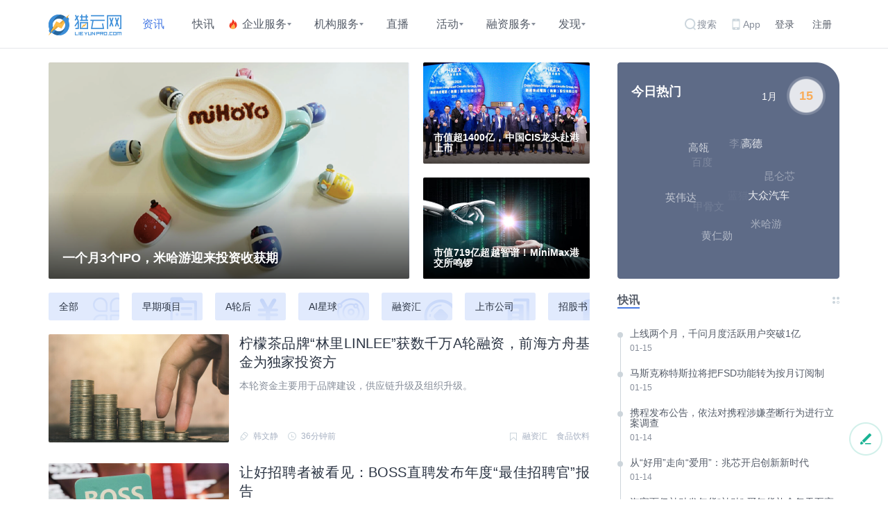

--- FILE ---
content_type: text/html; charset=UTF-8
request_url: https://lieyunpro.com/c/d/dianshang
body_size: 18378
content:
<!DOCTYPE html>
<html lang="zh-CN">
<head>
    <meta charset="UTF-8">
    <meta name="csrf-param" content="_csrf-frontend">
    <meta name="csrf-token" content="eWx4ZFVfVU9NWTkmIW4TNjIWCRAlFxc.QSsvBQ0.Njs9IzwvYDUPGA==">
    <title>互联网资讯 - 互联网创业实时新闻动态 | 猎云网</title>
    <meta name="keywords" content="互联网资讯,互联网创业">
<meta name="description" content="猎云网是国内最专业的互联网创业平台，致力于为创业者提供优质的互联网创业资讯以及科技媒体报道，实时关注互联网创业相关资讯，掌握最前言科技，就来猎云网！">
<meta name="viewport" content="width=device-width, initial-scale=1">
<meta http-equiv="Cache-Control" content="no-siteapp">
<meta http-equiv="Cache-Control" content="no-transform">
<meta name="applicable-device" content="pc">
<meta name="mobile-agent" content="format=html5;url=https://m.lieyunpro.com/c/d/dianshang">
<meta name="mobile-agent" content="format=xhtml;url=https://m.lieyunpro.com/c/d/dianshang">
<link href="https://m.lieyunpro.com/c/d/dianshang" rel="alternate" media="only screen and (max-width: 640px)">
<link href="/assets/12c9e0afe4f26bd7522f08028e5b91ce/css/bootstrap.min.css?v=1614846813" rel="stylesheet">
<link href="/css/lib/swiper-3.4.1.min.css?v=1575698510" rel="stylesheet">
<link href="/css/lib/nprogress.min.css?v=1575698510" rel="stylesheet">
<link href="/css/site.css?v=1666616418" rel="stylesheet">
<script type="text/javascript">
(function(Switch){
var switch_pc = window.location.hash;
if(switch_pc != "#pc"){
    if(/iphone|ipod|ipad|ipad|Android|nokia|blackberry|webos|webos|webmate|bada|lg|ucweb|skyfire|sony|ericsson|mot|samsung|sgh|lg|philips|panasonic|alcatel|lenovo|cldc|midp|wap|mobile/i.test(navigator.userAgent.toLowerCase())){
        Switch.location.href='https://m.lieyunpro.com/c/d/dianshang';
    }
  }
})(window);
</script></head>

<style type="text/css">
    /*html {
        filter: progid:DXImageTransform.Microsoft.BasicImage(grayscale=1);
        -webkit-filter: grayscale(100%);}*/
</style>

<body>

<div class="wrap">
            <!-- 如果是个人中心就不显示nav -->
        <nav class="lyw-nav" id="lyw-nav">
            <div class="container clearfix">
                <div class="pull-right clearfix">
                    <a class="btn-search pull-left" href="javascript:jumpFrameSearch('/archives/searchin','100%','100%','search-class');">搜索</a>
                    <!-- <a class="btn-note pore pull-left" href="javascript:;">
                                            </a> -->
                    <div class="app-down pore pull-left">
                        <a class="btn-app" href="javascript:;">App</a>
                        <div class="lyw-subnav-list-app clearfix">
                            <a class="app-qr-code" href="/site/app">
                                <div class="lieyunwang-qr-code">
                                    <img class="img-app-qr-code" src="/archives/qrcode?url=https://www.lieyunpro.com/site/app" alt="">
                                </div>
                            </a>
                        </div>
                    </div>
                                            <div class="no-login pull-left">
                            <a class="btn-login" href="/signup">登录</a>
                            <a class="btn-register" href="/signup/register">注册</a>
                        </div>
                                    </div>
                <a class="lyw-logo pull-left" href="/" title="猎云网首页">
                    <img src="/img/ly_logo.png?1" alt="猎云网">
                </a>

                <ul class="lyw-nav-list pull-left clearfix visible-lg-block">
                    <li class="lyw-nav-bar pull-left active">
                        <a class="lyw-nav-item" href="/archives" title="资讯">资讯</a>
                    </li>
                    <li class="lyw-nav-bar pull-left ">
                        <a class="lyw-nav-item" href="/news" title="快讯">快讯</a>
                    </li>
                                        <li class="lyw-nav-bar pore has-subnav pull-left hot ">
                        <a class="lyw-nav-item no-link" href="javascript:;" title="企业服务">企业服务</a>
                        <ul class="lyw-subnav-list lyw-subnav-list-default">
                            <li>
                                <a href="/parks" title="政府园区">政府园区</a>
                            </li>
                            <li>
                                <a href="/company-pick" title="企服精选">企服精选</a>
                            </li>
                            <li>
                                <a href="/loans" title="猎云银企贷">猎云银企贷</a>
                            </li>
                            <li>
                                <a href="/incubate" title="众创空间">众创空间</a>
                            </li>
                            <li>
                                <a href="/signup" title="我要投稿">我要投稿</a>
                            </li>
                        </ul>
                    </li>
                                        <li class="lyw-nav-bar pore has-subnav pull-left ">
                        <a class="lyw-nav-item no-link" href="javascript:;" title="机构服务">机构服务</a>
                        <ul class="lyw-subnav-list lyw-subnav-list-default">
                            <li>
                                <a href="/fa" title="投融资">投融资</a>
                            </li>
                            <li>
                                <a href="/fund" title="基金小镇">基金小镇</a>
                            </li>
                            <li>
                                <a href="/investment" title="猎云投资机构俱乐部">猎云投资机构俱乐部</a>
                            </li>
                            <!-- <li>
                                <a href="/investor" title="投资人">投资人</a>
                            </li>  -->
                        </ul>
                    </li>
                    <li class="lyw-nav-bar pull-left ">
                        <a class="lyw-nav-item" href="/live" title="直播">直播</a>
                    </li>
                                        <!-- <li class="lyw-nav-bar pore has-subnav pull-left ">
                        <a class="lyw-nav-item no-link" href="javascript:;" title="知识服务">知识服务</a>
                        <ul class="lyw-subnav-list lyw-subnav-list-default">
                            <li>
                                <a href="/class" title="万罗学院">万罗学院</a>
                            </li>
                            <li>
                                <a href="/live" title="直播">直播</a>
                            </li>
                        </ul>
                    </li> -->
                                        <li class="lyw-nav-bar pore has-subnav pull-left ">
                        <a class="lyw-nav-item" href="javascript:;" title="活动">活动</a>
                        <ul class="lyw-subnav-list lyw-subnav-list-default">
                            <li>
                                <a href="/activity/summit" title="行业峰会">行业峰会</a>
                            </li>
                            <li>
                                <a href="/activity" title="猎云沙龙">猎云沙龙</a>
                            </li>
                            <li>
                                <a href="/activity?type=1" title="合作活动">合作活动</a>
                            </li>
                            <li>
                                <a href="/contest" title="创业大赛">创业大赛</a>
                            </li>
                            <!--<li>
                                <a href="/summit-win" title="猎云榜单">猎云榜单</a>
                            </li>-->
                            <li>
                                <a href="/guest-library" title="嘉宾库">嘉宾库</a>
                            </li>
                        </ul>
                    </li>
                                        <li class="lyw-nav-bar pore has-subnav pull-left ">
                        <a class="lyw-nav-item no-link" href="javascript:;" title="融资服务">融资服务</a>
                        <ul class="lyw-subnav-list lyw-subnav-list-default">
                            <li>
                                <a href="/service/report" title="寻求报道">
                                    <p>寻求报道</p>
                                </a>
                            </li>
                            <li>
                                <a href="/service/public" title="发布融资消息">
                                    <p>发布融资消息</p>
                                </a>
                            </li>
                            <li>
                                                            <a href="/signup" title="寻求融资">
                                    <p>寻求融资</p>
                                </a>
                                                        </li>
                            <!-- <li>
                                <a class="icon-service-draft" href="/signup" title="我要投稿">
                                    <p>我要投稿</p>
                                </a>
                            </li> -->
                        </ul>
                    </li>
                                        <li class="lyw-nav-bar pore has-subnav pull-left  ">
                        <a class="lyw-nav-item no-link" href="javascript:;" title="发现">发现</a>
                        <ul class="lyw-subnav-list lyw-subnav-list-default">
                            <li>
                                <a href="/space/654017" title="红碗社">红碗社</a>
                            </li>
                            <li>
                                <a href="/space/658169" title="超电实验室">超电实验室</a>
                            </li>
                            <li>
                                <a href="/topics" title="精选专题">精选专题</a>
                            </li>
                            <li>
                                <a href="/shesay" title="她说">她说</a>
                            </li> 
                            <li>
                                <a href="/video" title="视频">视频</a>
                            </li>
                            <li>
                                <a href="/c/dongnanya" title="东南亚">东南亚</a>
                            </li>
                            <!--li>
                                <a href="/t/cyzhn" title="海南创投">海南创投</a>
                            </li-->
                            <li>
                                <a href="/mediapartners" title="媒体合作">媒体合作</a>
                            </li>
                            <li>
                                <a href="/mediapartners?organ=1" title="投资机构">投资机构</a>
                            </li>
                        </ul>
                    </li>
                    <!-- <li class="lyw-nav-bar pull-left lyw-new ">
                        <a class="lyw-nav-item" href="/ntopic/hwywt" title="企业扶持计划">企业扶持计划</a>
                    </li> -->
                </ul>
                <div class="swiper-container swiper-lyw-nav-list pull-left hidden-lg">
                    <div class="swiper-wrapper">
                        <div class="swiper-slide"><a class="active" href="/archives">资讯</a></div>
                        <div class="swiper-slide"><a class="" href="/news">快讯</a></div>
                        <!-- <div class="swiper-slide"><a class="" href="http://zc.lieyunpro.com" target="_blank" rel="external nofollow">猎云申报</a></div> -->
                        <div class="swiper-slide"><a class="" href="/t/cyzhn">海南创投</a></div>
                        <div class="swiper-slide"><a class="" href="/activity/summit">行业峰会</a></div>
                        <div class="swiper-slide"><a class="" href="/activity">活动专区</a></div>
                        <!-- <div class="swiper-slide"><a class="" href="/class">万罗学院</a></div> -->
                        <div class="swiper-slide"><a class="" href="/fa">投融资</a></div>
                        <div class="swiper-slide"><a class="" href="/investment">猎云投资机构俱乐部</a></div>
                        <!-- <div class="swiper-slide"><a class="" href="/ntopic/hwywt">企业扶持计划</a></div> -->
                        <div class="swiper-slide"><a class="" href="/shesay">她说</a></div>
                        <div class="swiper-slide"><a class="" href="/video">视频</a></div>
                        <div class="swiper-slide"><a class="" href="/live">直播</a></div>
                        <div class="swiper-slide"><a class="" href="/incubate">众创空间</a></div>
                        <div class="swiper-slide"><a class="" href="/company-pick">企服精选</a></div>
                        <div class="swiper-slide"><a class="" href="/investor">投资人</a></div>
                        <div class="swiper-slide"><a class="" href="/guest-library">嘉宾库</a></div>
                        <div class="swiper-slide"><a class="" href="/summit-win">猎云榜单</a></div>
                        <div class="swiper-slide"><a class="" href="/topics">精选专题</a></div>
                        <div class="swiper-slide"><a class="" href="/mediapartners">媒体合作</a></div>
                        <div class="swiper-slide"><a class="" href="/service/report">寻求报道</a></div>
                        <div class="swiper-slide"><a class="" href="/service/public">发布融资消息</a></div>
                        <div class="swiper-slide"><a class="" href="//user/project/verify">寻求融资</a></div>
                    </div>
                </div>
            </div>
            <!-- <span class="guojiabg-close"></span> -->
        </nav>
    

            <div id="app">
    <div class="lyw-container">
        <div class="container container-box">
            <div class="container-left container-left-type2 pull-left clearfix">
                <div class="banner-left-left pull-left">
                    <a class="banner-information shade pore banner-hover-scale" href="/archives/500054" target="_blank">
                        <img class="img-fuil lazyload banner-hover-scale-pic" data-src="https://static.lieyunwang.com.cn/upload2/file/202203/051028e6cuhk.png?x-image-process=	
image/resize,m_fill,w_1040,h_624,limit_0/auto-orient,1/quality,q_90" src="[data-uri]" height="305" alt="一个月3个IPO，米哈游迎来投资收获期">
                        <div class="lyw-banner-title">
                            <h2 class="lyw-banner-title1">
                            一个月3个IPO，米哈游迎来投资收获期                            </h2>
                        </div>
                                            </a>
                </div>
                <div class="banner-left-right pore pull-left">
                    <div class="banner-center-box">
                        <a class="banner-information shade pore banner-hover-scale" href="/archives/500031" target="_blank">
                            <img class="img-fuil lazyload banner-hover-scale-pic" data-src="https://static.lieyunwang.com.cn/upload2/file/202601/121055qwt9dz.jpg?x-image-process=image/resize,m_fill,w_480,h_292,limit_0/auto-orient,1/quality,q_90" src="[data-uri]" height="145" alt="市值超1400亿，中国CIS龙头赴港上市">
                            <div class="lyw-banner-title">
                                <h2 class="lyw-banner-title2">
                                市值超1400亿，中国CIS龙头赴港上市                                </h2>
                            </div>
                                                    </a>
                    </div>
                    <div class="banner-center-box">
                        <a class="banner-information shade pore banner-hover-scale" href="/archives/500015" target="_blank">
                            <img class="img-fuil lazyload banner-hover-scale-pic" data-src="https://static.lieyunwang.com.cn/upload2/file/202112/271759k8i9mq.jpg?x-image-process=image/resize,m_fill,w_480,h_292,limit_0/auto-orient,1/quality,q_90" src="[data-uri]" height="145" alt="市值719亿超越智谱！MiniMax港交所鸣锣">
                            <div class="lyw-banner-title">
                                <h2 class="lyw-banner-title2">
                                市值719亿超越智谱！MiniMax港交所鸣锣                                </h2>
                            </div>
                                                    </a>
                    </div>
                </div>
            </div>
            <div class="container-right hot-tag pore pull-left hidden-sm">
                <div class="hot-tag-title mb25">今日热门</div>
                <div class="now-date">
                    <p>1月</p>
                    <p>15</p>
                </div>
                <div class="tag-cloud" id="tag-cloud"></div>
            </div>
        </div>
        <div class="container container-box pb20">
            <div class="container-left pull-left container-left-md">
                <div class="swiper-container subnav-swiper-container">
                    <div class="swiper-wrapper">
                        <div class="swiper-slide">
                            <a class="classify-link" href="/archives">
                                <div class="classify classify-pioneer all " data-classify="" data-cat=""  >
                                    全部
                                </div>
                            </a>
                        </div>
                        <div class="swiper-slide">
                            <a class="classify-link" href="/c/pioneer">
                                <div class="classify zqxm classify-pioneer " data-classify="pioneer" data-cat="早期项目">
                                    早期项目
                                </div>
                            </a>
                        </div>
                        <div class="swiper-slide">
                            <a class="classify-link" href="/c/alun">
                                <div class="classify classify-pioneer alh " data-classify="alun" data-cat="A轮后" >
                                    A轮后
                                </div>
                            </a>
                        </div>
                        <div class="swiper-slide">
                            <a class="classify-link" href="/c/aixingqiu">
                                <div class="classify classify-pioneer yyz " data-classify="aixingqiu" data-cat="AI星球" >
                                    AI星球
                                </div>
                            </a>
                        </div>
                        <div class="swiper-slide">
                            <a class="classify-link" href="/c/weeklyinvest">
                                <div class="classify classify-pioneer rzh " data-classify="weeklyinvest" data-cat="融资汇" >
                                    融资汇
                                </div>
                            </a>
                        </div>
                        <div class="swiper-slide">
                            <a class="classify-link" href="/c/internet">
                                <div class="classify classify-pioneer dgs " data-classify="internet" data-cat="上市公司" >
                                    上市公司
                                </div>
                            </a>
                        </div>
                        <div class="swiper-slide">
                            <a class="classify-link" href="/c/zhaogushu">
                                <div class="classify classify-pioneer kt " data-classify="zhaogushu" data-cat="招股书" >
                                    招股书
                                </div>
                            </a>
                        </div>
                        <div class="swiper-slide">
                            <a class="classify-link" href="/c/caibao">
                                <div class="classify classify-pioneer th " data-classify="caibao" data-cat="财报" >
                                    财报
                                </div>
                            </a>
                        </div>
                        <div class="swiper-slide">
                            <a class="classify-link" href="/c/dynamic">
                                <div class="classify cydt classify-pioneer " data-classify="dynamic" data-cat="创业故事">
                                    创业故事
                                </div>
                            </a>
                        </div>                        
                        <div class="swiper-slide">
                            <a class="classify-link" href="/c/touhang">
                                <div class="classify classify-pioneer zl " data-classify="touhang" data-cat="行业研究" >
                                    行业研究
                                </div>
                            </a>
                        </div>
                        <div class="swiper-slide">
                            <a class="classify-link" href="/c/special">
                                <div class="classify classify-pioneer gd " data-classify="special" data-cat="观点" >
                                    观点
                                </div>
                            </a>
                        </div>
                        <div class="swiper-slide">
                            <a class="classify-link" href="/c/zaobao">
                                <div class="classify classify-pioneer zb " data-classify="zaobao" data-cat="早报" >
                                    早报
                                </div>
                            </a>
                        </div>
                        <!--<div class="swiper-slide">
                            <a class="classify-link" href="/c/zfsc">
                                <div class="classify classify-pioneer zfsc <?/*= $catSlug == 'zfsc' ? 'active':'' */?>" data-classify="zfsc" data-cat="政府双创" >
                                    政府双创
                                </div>
                            </a>
                        </div>-->
                        <!--<div class="swiper-slide">
                            <a class="classify-link" href="/c/blockchain">
                                <div class="classify qkl classify-pioneer <?/*= $catSlug == 'blockchain' ? 'active':'' */?>" data-classify="blockchain" data-cat="区块链">
                                    区块链
                                </div>
                            </a>
                        </div>-->
                    </div>
                </div>
                <ul class="subsubnav-list clearfix" id="subsubnav_list">
                                            <li class="">
                            <a class="yj" href="/c/ddianshang/d/dianshang" data-classify="dianshang" data-cat="电子商务" style="background-image: url(/img/ly_icon_nav/ly_icon_early_ds.png);background-size:18px;">电子商务</a>
                        </li>
                                            <li class="">
                            <a class="yj" href="/c/ddianshang/d/gongju" data-classify="gongju" data-cat="工具软件" style="background-image: url(/img/ly_icon_nav/ly_icon_early_tool.png);background-size:18px;">工具软件</a>
                        </li>
                                            <li class="">
                            <a class="yj" href="/c/ddianshang/d/jiaoyu" data-classify="jiaoyu" data-cat="教育培训" style="background-image: url(/img/ly_icon_nav/ly_icon_early_jy.png);background-size:18px;">教育培训</a>
                        </li>
                                            <li class="">
                            <a class="yj" href="/c/ddianshang/d/jinrong" data-classify="jinrong" data-cat="金融" style="background-image: url(/img/ly_icon_nav/ly_icon_early_jr.png);background-size:18px;">金融</a>
                        </li>
                                            <li class="">
                            <a class="yj" href="/c/ddianshang/d/lvyou" data-classify="lvyou" data-cat="旅游户外" style="background-image: url(/img/ly_icon_nav/ly_icon_early_lvyou.png);background-size:18px;">旅游户外</a>
                        </li>
                                            <li class="">
                            <a class="yj" href="/c/ddianshang/d/qiche" data-classify="qiche" data-cat="汽车交通" style="background-image: url(/img/ly_icon_nav/ly_icon_early_qc.png);background-size:18px;">汽车交通</a>
                        </li>
                                            <li class="">
                            <a class="yj" href="/c/ddianshang/d/qiyefuwu" data-classify="qiyefuwu" data-cat="企业服务" style="background-image: url(/img/ly_icon_nav/ly_icon_early_qyfw.png);background-size:18px;">企业服务</a>
                        </li>
                                            <li class="">
                            <a class="yj" href="/c/ddianshang/d/rengongzhineng" data-classify="rengongzhineng" data-cat="人工智能" style="background-image: url(/img/ly_icon_nav/ly_icon_early_rgzn.png);background-size:18px;">人工智能</a>
                        </li>
                                            <li class="">
                            <a class="yj" href="/c/ddianshang/d/shenghuo" data-classify="shenghuo" data-cat="生活服务" style="background-image: url(/img/ly_icon_nav/ly_icon_early_bdsh.png);background-size:18px;">生活服务</a>
                        </li>
                                            <li class="">
                            <a class="yj" href="/c/ddianshang/d/shengwu" data-classify="shengwu" data-cat="生物医疗" style="background-image: url(/img/ly_icon_nav/ly_icon_early_yl.png);background-size:18px;">生物医疗</a>
                        </li>
                                            <li class="">
                            <a class="yj" href="/c/ddianshang/d/wenyu" data-classify="wenyu" data-cat="文娱传媒" style="background-image: url(/img/ly_icon_nav/ly_icon_early_ly.png);background-size:18px;">文娱传媒</a>
                        </li>
                                            <li class="">
                            <a class="yj" href="/c/ddianshang/d/xiaofei" data-classify="xiaofei" data-cat="消费升级" style="background-image: url(/img/ly_icon_nav/ly_icon_early_xfsj.png);background-size:18px;">消费升级</a>
                        </li>
                                            <li class="">
                            <a class="yj" href="/c/ddianshang/d/yingkeji" data-classify="yingkeji" data-cat="硬科技" style="background-image: url(/img/ly_icon_nav/ly_icon_early_yj.png);background-size:18px;">硬科技</a>
                        </li>
                                            <li class="">
                            <a class="yj" href="/c/ddianshang/d/zhinengyinjian" data-classify="zhinengyinjian" data-cat="智能硬件" style="background-image: url(/img/ly_icon_nav/ly_icon_early_zdsq.png);background-size:18px;">智能硬件</a>
                        </li>
                                            <li class="">
                            <a class="yj" href="/c/ddianshang/d/zqita" data-classify="zqita" data-cat="其他" style="background-image: url(/img/ly_icon_nav/ly_icon_early_qt.png);background-size:18px;">其他</a>
                        </li>
                                    </ul>
                                <div class="article-container">
                    
                    
                        <div class="article-bar clearfix" data-start="" data-author="56501">
    <a class="lyw-article-img pull-left" href="/archives/500079" target="_blank">
        <img class="img-fuil lazyload hover-scale" data-src="https://static.lieyunwang.com.cn/upload2/file/202201/03112934hj7q.jpg?x-image-process=image/resize,m_fill,w_520,h_312/quality,q_90" src="[data-uri]" alt="柠檬茶品牌“林里LINLEE”获数千万A轮融资，前海方舟基金为独家投资方">
    </a>
    <div class="article-info pore">
        <h2 class="lyw-article-title-h2">
            <a class="lyw-article-title" href="/archives/500079" target="_blank">柠檬茶品牌“林里LINLEE”获数千万A轮融资，前海方舟基金为独家投资方</a>
        </h2>
        <p class="article-digest mt10">本轮资金主要用于品牌建设，供应链升级及组织升级。</p>
        <div class="article-info-tool clearfix">
            <span class="article-tag pull-right">
                                    <a href="/c/weeklyinvest" target="_blank">融资汇</a>
                                                    <a href="/d/shipinyinliao" target="_blank">食品饮料</a>
                            </span>
            <div>
                                    <a class="author mr10" href="/space/56501" target="_blank">韩文静</a>
                                <span class="timestamp">36分钟前</span>
            </div>
        </div>
    </div>
</div>

<div class="article-bar clearfix" data-start="" data-author="56501">
    <a class="lyw-article-img pull-left" href="/archives/500078" target="_blank">
        <img class="img-fuil lazyload hover-scale" data-src="https://static.lieyunwang.com.cn/upload2/file/202105/221420htqysk.jpg?x-image-process=image/resize,m_fill,w_520,h_312/quality,q_90" src="[data-uri]" alt="让好招聘者被看见：BOSS直聘发布年度“最佳招聘官”报告">
    </a>
    <div class="article-info pore">
        <h2 class="lyw-article-title-h2">
            <a class="lyw-article-title" href="/archives/500078" target="_blank">让好招聘者被看见：BOSS直聘发布年度“最佳招聘官”报告</a>
        </h2>
        <p class="article-digest mt10">大型企业的参与热度较2024年有明显提升，开始出现主动参与、团队化参与。</p>
        <div class="article-info-tool clearfix">
            <span class="article-tag pull-right">
                                    <a href="/c/dynamic" target="_blank">公司动态</a>
                                                    <a href="/d/zqita" target="_blank">其他</a>
                            </span>
            <div>
                                    <a class="author mr10" href="/space/56501" target="_blank">韩文静</a>
                                <span class="timestamp">1小时前</span>
            </div>
        </div>
    </div>
</div>

<div class="article-bar clearfix" data-start="" data-author="57115">
    <a class="lyw-article-img pull-left" href="/archives/500077" target="_blank">
        <img class="img-fuil lazyload hover-scale" data-src="https://static.lieyunwang.com.cn/upload2/file/202601/151105r59ydk.png?x-image-process=image/resize,m_fill,w_520,h_312/quality,q_90" src="[data-uri]" alt="全球首个机器人租赁平台擎天租完成种子轮融资，上线三周用户突破20万">
    </a>
    <div class="article-info pore">
        <h2 class="lyw-article-title-h2">
            <a class="lyw-article-title" href="/archives/500077" target="_blank">全球首个机器人租赁平台擎天租完成种子轮融资，上线三周用户突破20万</a>
        </h2>
        <p class="article-digest mt10">高瓴创投领投，复星创富、慕华科创、大丰基金及张江集团旗下具身智能公司共同参与投资。</p>
        <div class="article-info-tool clearfix">
            <span class="article-tag pull-right">
                                    <a href="/c/weeklyinvest" target="_blank">融资汇</a>
                                                    <a href="/d/jiqiren" target="_blank">机器人</a>
                                    <a href="/d/rengongzhineng" target="_blank">人工智能</a>
                            </span>
            <div>
                                    <a class="author mr10" href="/space/57115" target="_blank">王非</a>
                                <span class="timestamp">2小时前</span>
            </div>
        </div>
    </div>
</div>

<div class="article-bar clearfix" data-start="" data-author="56501">
    <a class="lyw-article-img pull-left" href="/archives/500074" target="_blank">
        <img class="img-fuil lazyload hover-scale" data-src="https://static.lieyunwang.com.cn/upload2/file/202511/171024npet8i.jpg?x-image-process=image/resize,m_fill,w_520,h_312/quality,q_90" src="[data-uri]" alt="千问App接入淘宝、闪购，测试AI购物功能">
    </a>
    <div class="article-info pore">
        <h2 class="lyw-article-title-h2">
            <a class="lyw-article-title" href="/archives/500074" target="_blank">千问App接入淘宝、闪购，测试AI购物功能</a>
        </h2>
        <p class="article-digest mt10">让千问App成为全球首个能完成真实生活复杂任务的AI助手。</p>
        <div class="article-info-tool clearfix">
            <span class="article-tag pull-right">
                                    <a href="/c/dynamic" target="_blank">公司动态</a>
                                                    <a href="/d/rengongzhineng" target="_blank">人工智能</a>
                            </span>
            <div>
                                    <a class="author mr10" href="/space/56501" target="_blank">韩文静</a>
                                <span class="timestamp">2小时前</span>
            </div>
        </div>
    </div>
</div>

<div class="article-bar clearfix" data-start="" data-author="56501">
    <a class="lyw-article-img pull-left" href="/archives/500073" target="_blank">
        <img class="img-fuil lazyload hover-scale" data-src="https://static.lieyunwang.com.cn/upload2/file/202201/061054d5rhm9.jpg?x-image-process=image/resize,m_fill,w_520,h_312/quality,q_90" src="[data-uri]" alt="序轮科技获超亿元产业资本加持，推动半导体材料国产化">
    </a>
    <div class="article-info pore">
        <h2 class="lyw-article-title-h2">
            <a class="lyw-article-title" href="/archives/500073" target="_blank">序轮科技获超亿元产业资本加持，推动半导体材料国产化</a>
        </h2>
        <p class="article-digest mt10">持续投入半导体封装材料研发，巩固技术领先地位。</p>
        <div class="article-info-tool clearfix">
            <span class="article-tag pull-right">
                                    <a href="/c/weeklyinvest" target="_blank">融资汇</a>
                                                    <a href="/d/yingkeji" target="_blank">硬科技</a>
                            </span>
            <div>
                                    <a class="author mr10" href="/space/56501" target="_blank">韩文静</a>
                                <span class="timestamp">3小时前</span>
            </div>
        </div>
    </div>
</div>

<div class="article-bar clearfix" data-start="" data-author="56501">
    <a class="lyw-article-img pull-left" href="/archives/500072" target="_blank">
        <img class="img-fuil lazyload hover-scale" data-src="https://static.lieyunwang.com.cn/upload2/file/202112/311655w52btn.jpg?x-image-process=image/resize,m_fill,w_520,h_312/quality,q_90" src="[data-uri]" alt="华旋传感完成新一轮战略融资，加速人形机器人等高精度传感器研发落地">
    </a>
    <div class="article-info pore">
        <h2 class="lyw-article-title-h2">
            <a class="lyw-article-title" href="/archives/500072" target="_blank">华旋传感完成新一轮战略融资，加速人形机器人等高精度传感器研发落地</a>
        </h2>
        <p class="article-digest mt10">本轮融资由浙江创新投资与建银国际联合投资。</p>
        <div class="article-info-tool clearfix">
            <span class="article-tag pull-right">
                                    <a href="/c/weeklyinvest" target="_blank">融资汇</a>
                                                    <a href="/d/jiqiren" target="_blank">机器人</a>
                            </span>
            <div>
                                    <a class="author mr10" href="/space/56501" target="_blank">韩文静</a>
                                <span class="timestamp">3小时前</span>
            </div>
        </div>
    </div>
</div>

<div class="article-bar clearfix" data-start="" data-author="56501">
    <a class="lyw-article-img pull-left" href="/archives/500071" target="_blank">
        <img class="img-fuil lazyload hover-scale" data-src="https://static.lieyunwang.com.cn/upload2/file/202106/0117093krtwz.jpg?x-image-process=image/resize,m_fill,w_520,h_312/quality,q_90" src="[data-uri]" alt="迅雷起诉前CEO陈磊侵害公司利益">
    </a>
    <div class="article-info pore">
        <h2 class="lyw-article-title-h2">
            <a class="lyw-article-title" href="/archives/500071" target="_blank">迅雷起诉前CEO陈磊侵害公司利益</a>
        </h2>
        <p class="article-digest mt10">指控其侵害公司利益，追索金额高达2亿元。</p>
        <div class="article-info-tool clearfix">
            <span class="article-tag pull-right">
                                    <a href="/c/dynamic" target="_blank">公司动态</a>
                                                    <a href="/d/zqita" target="_blank">其他</a>
                            </span>
            <div>
                                    <a class="author mr10" href="/space/56501" target="_blank">韩文静</a>
                                <span class="timestamp">3小时前</span>
            </div>
        </div>
    </div>
</div>

<div class="article-bar clearfix" data-start="" data-author="650080">
    <a class="lyw-article-img pull-left" href="/archives/500070" target="_blank">
        <img class="img-fuil lazyload hover-scale" data-src="https://static.lieyunwang.com.cn/upload2/file/202201/061054d5rhm9.jpg?x-image-process=image/resize,m_fill,w_520,h_312/quality,q_90" src="[data-uri]" alt="低空产业，开始爆单了">
    </a>
    <div class="article-info pore">
        <h2 class="lyw-article-title-h2">
            <a class="lyw-article-title" href="/archives/500070" target="_blank">低空产业，开始爆单了</a>
        </h2>
        <p class="article-digest mt10">低空年终总结。</p>
        <div class="article-info-tool clearfix">
            <span class="article-tag pull-right">
                                    <a href="/c/transport" target="_blank">转载</a>
                                                    <a href="/d/hkht" target="_blank">航空航天</a>
                            </span>
            <div>
                                    <a class="author mr10" href="/space/650080" target="_blank">投资界</a>
                                <span class="timestamp">3小时前</span>
            </div>
        </div>
    </div>
</div>

<div class="article-bar clearfix" data-start="" data-author="56501">
    <a class="lyw-article-img pull-left" href="/archives/500069" target="_blank">
        <img class="img-fuil lazyload hover-scale" data-src="https://static.lieyunwang.com.cn/upload2/file/202205/201507w2bgns.jpg?x-image-process=image/resize,m_fill,w_520,h_312/quality,q_90" src="[data-uri]" alt="顺丰与极兔达成相互持股协议，交易金额达 83 亿港元">
    </a>
    <div class="article-info pore">
        <h2 class="lyw-article-title-h2">
            <a class="lyw-article-title" href="/archives/500069" target="_blank">顺丰与极兔达成相互持股协议，交易金额达 83 亿港元</a>
        </h2>
        <p class="article-digest mt10">交易完成后，顺丰控股将持有极兔速递10%的股份，极兔速递将持有顺丰控股4.29%的股份。</p>
        <div class="article-info-tool clearfix">
            <span class="article-tag pull-right">
                                    <a href="/c/dynamic" target="_blank">公司动态</a>
                                                    <a href="/d/wuliu" target="_blank">物流运输</a>
                            </span>
            <div>
                                    <a class="author mr10" href="/space/56501" target="_blank">韩文静</a>
                                <span class="timestamp">4小时前</span>
            </div>
        </div>
    </div>
</div>

<div class="article-bar clearfix" data-start="" data-author="56501">
    <a class="lyw-article-img pull-left" href="/archives/500068" target="_blank">
        <img class="img-fuil lazyload hover-scale" data-src="https://static.lieyunwang.com.cn/upload2/file/202301/1218149gxznu.jpg?x-image-process=image/resize,m_fill,w_520,h_312/quality,q_90" src="[data-uri]" alt="伦珂医疗完成A轮融资，加速高端高压注射设备国产替代进程">
    </a>
    <div class="article-info pore">
        <h2 class="lyw-article-title-h2">
            <a class="lyw-article-title" href="/archives/500068" target="_blank">伦珂医疗完成A轮融资，加速高端高压注射设备国产替代进程</a>
        </h2>
        <p class="article-digest mt10">本轮融资由邦勤资本领投，资深产业投资人国成德俊投资等跟投。</p>
        <div class="article-info-tool clearfix">
            <span class="article-tag pull-right">
                                    <a href="/c/weeklyinvest" target="_blank">融资汇</a>
                                                    <a href="/d/shengwu" target="_blank">生物医疗</a>
                            </span>
            <div>
                                    <a class="author mr10" href="/space/56501" target="_blank">韩文静</a>
                                <span class="timestamp">4小时前</span>
            </div>
        </div>
    </div>
</div>

<div class="article-bar clearfix" data-start="" data-author="18694">
    <a class="lyw-article-img pull-left" href="/archives/500075" target="_blank">
        <img class="img-fuil lazyload hover-scale" data-src="https://static.lieyunwang.com.cn/upload2/file/202112/271759k8i9mq.jpg?x-image-process=image/resize,m_fill,w_520,h_312/quality,q_90" src="[data-uri]" alt="“AI七雄”崛起：30亿美元锚定中国硬科技价值新高度">
    </a>
    <div class="article-info pore">
        <h2 class="lyw-article-title-h2">
            <a class="lyw-article-title" href="/archives/500075" target="_blank">“AI七雄”崛起：30亿美元锚定中国硬科技价值新高度</a>
        </h2>
        <p class="article-digest mt10">共同构成了中国硬科技的“七雄”阵营。</p>
        <div class="article-info-tool clearfix">
            <span class="article-tag pull-right">
                                    <a href="/c/dynamic" target="_blank">公司动态</a>
                                                    <a href="/d/rengongzhineng" target="_blank">人工智能</a>
                            </span>
            <div>
                                    <a class="author mr10" href="/space/18694" target="_blank">孙媛</a>
                                <span class="timestamp">5小时前</span>
            </div>
        </div>
    </div>
</div>

<div class="article-bar clearfix" data-start="" data-author="56501">
    <a class="lyw-article-img pull-left" href="/archives/500067" target="_blank">
        <img class="img-fuil lazyload hover-scale" data-src="https://static.lieyunwang.com.cn/upload2/file/202010/291039vwaghs.jpg?x-image-process=image/resize,m_fill,w_520,h_312/quality,q_90" src="[data-uri]" alt="拟套现14亿，毛戈平寻求新增长">
    </a>
    <div class="article-info pore">
        <h2 class="lyw-article-title-h2">
            <a class="lyw-article-title" href="/archives/500067" target="_blank">拟套现14亿，毛戈平寻求新增长</a>
        </h2>
        <p class="article-digest mt10">此前曾数次分红，加上本次累计超20亿元。</p>
        <div class="article-info-tool clearfix">
            <span class="article-tag pull-right">
                                    <a href="/c/dynamic" target="_blank">公司动态</a>
                                                    <a href="/d/xiaofei" target="_blank">消费升级</a>
                            </span>
            <div>
                                    <a class="author mr10" href="/space/56501" target="_blank">韩文静</a>
                                <span class="timestamp">18小时前</span>
            </div>
        </div>
    </div>
</div>

<div class="article-bar clearfix" data-start="" data-author="658169">
    <a class="lyw-article-img pull-left" href="/archives/500066" target="_blank">
        <img class="img-fuil lazyload hover-scale" data-src="https://static.lieyunwang.com.cn/upload2/file/202601/141756u4z54b.png?x-image-process=image/resize,m_fill,w_520,h_312/quality,q_90" src="[data-uri]" alt="刚摊上23亿官司，欣旺达又卷入召回风波">
    </a>
    <div class="article-info pore">
        <h2 class="lyw-article-title-h2">
            <a class="lyw-article-title" href="/archives/500066" target="_blank">刚摊上23亿官司，欣旺达又卷入召回风波</a>
        </h2>
        <p class="article-digest mt10">董事长亲自下场回应</p>
        <div class="article-info-tool clearfix">
            <span class="article-tag pull-right">
                                    <a href="/c/cdsys" target="_blank">超电实验室</a>
                                                    <a href="/d/qiche" target="_blank">汽车交通</a>
                                    <a href="/d/wuliu" target="_blank">物流运输</a>
                            </span>
            <div>
                                    <a class="author mr10" href="/space/658169" target="_blank">超电实验室</a>
                                <span class="timestamp">19小时前</span>
            </div>
        </div>
    </div>
</div>

<div class="article-bar clearfix" data-start="" data-author="18694">
    <a class="lyw-article-img pull-left" href="/archives/500076" target="_blank">
        <img class="img-fuil lazyload hover-scale" data-src="https://static.lieyunwang.com.cn/upload2/file/202512/0216134bgyv7.png?x-image-process=image/resize,m_fill,w_520,h_312/quality,q_90" src="[data-uri]" alt="从游戏时代到人类进化：陈天桥的“大航海”从未终结">
    </a>
    <div class="article-info pore">
        <h2 class="lyw-article-title-h2">
            <a class="lyw-article-title" href="/archives/500076" target="_blank">从游戏时代到人类进化：陈天桥的“大航海”从未终结</a>
        </h2>
        <p class="article-digest mt10">“我们的这具肉体，不应只是等待被维修的旧零件，它应当是一艘正待起航的旗舰。”</p>
        <div class="article-info-tool clearfix">
            <span class="article-tag pull-right">
                                    <a href="/c/people" target="_blank">人物</a>
                                                    <a href="/d/rengongzhineng" target="_blank">人工智能</a>
                            </span>
            <div>
                                    <a class="author mr10" href="/space/18694" target="_blank">孙媛</a>
                                <span class="timestamp">19小时前</span>
            </div>
        </div>
    </div>
</div>

<div class="article-bar clearfix" data-start="" data-author="18694">
    <a class="lyw-article-img pull-left" href="/archives/500065" target="_blank">
        <img class="img-fuil lazyload hover-scale" data-src="https://static.lieyunwang.com.cn/upload2/file/202601/141708dq6xcw.png?x-image-process=image/resize,m_fill,w_520,h_312/quality,q_90" src="[data-uri]" alt="有梦想的少年会发光，猿编程火箭男孩严弘森">
    </a>
    <div class="article-info pore">
        <h2 class="lyw-article-title-h2">
            <a class="lyw-article-title" href="/archives/500065" target="_blank">有梦想的少年会发光，猿编程火箭男孩严弘森</a>
        </h2>
        <p class="article-digest mt10">这个故事最动人之处，远不止于少年造火箭的奇迹本身。</p>
        <div class="article-info-tool clearfix">
            <span class="article-tag pull-right">
                                    <a href="/c/people" target="_blank">人物</a>
                                    <a href="/c/dynamic" target="_blank">公司动态</a>
                                                    <a href="/d/hkht" target="_blank">航空航天</a>
                                    <a href="/d/jiaoyu" target="_blank">教育培训</a>
                            </span>
            <div>
                                    <a class="author mr10" href="/space/18694" target="_blank">孙媛</a>
                                <span class="timestamp">20小时前</span>
            </div>
        </div>
    </div>
</div>

<div class="article-bar clearfix" data-start="" data-author="650085">
    <a class="lyw-article-img pull-left" href="/archives/500064" target="_blank">
        <img class="img-fuil lazyload hover-scale" data-src="https://static.lieyunwang.com.cn/upload2/file/202201/041537wm8x56.jpg?x-image-process=image/resize,m_fill,w_520,h_312/quality,q_90" src="[data-uri]" alt="上海新天地的五星级酒店，0元卖了">
    </a>
    <div class="article-info pore">
        <h2 class="lyw-article-title-h2">
            <a class="lyw-article-title" href="/archives/500064" target="_blank">上海新天地的五星级酒店，0元卖了</a>
        </h2>
        <p class="article-digest mt10">净资产-17.18亿元。</p>
        <div class="article-info-tool clearfix">
            <span class="article-tag pull-right">
                                    <a href="/c/touhang" target="_blank">行业研究</a>
                                    <a href="/c/transport" target="_blank">转载</a>
                                            </span>
            <div>
                                    <a class="author mr10" href="/space/650085" target="_blank">投中网</a>
                                <span class="timestamp">21小时前</span>
            </div>
        </div>
    </div>
</div>

<div class="article-bar clearfix" data-start="" data-author="659452">
    <a class="lyw-article-img pull-left" href="/archives/500063" target="_blank">
        <img class="img-fuil lazyload hover-scale" data-src="https://static.lieyunwang.com.cn/upload2/file/202201/281557wk8zcm.png?x-image-process=image/resize,m_fill,w_520,h_312/quality,q_90" src="[data-uri]" alt="黄仁勋的Agentic AI，闯入全球市值最高药厂">
    </a>
    <div class="article-info pore">
        <h2 class="lyw-article-title-h2">
            <a class="lyw-article-title" href="/archives/500063" target="_blank">黄仁勋的Agentic AI，闯入全球市值最高药厂</a>
        </h2>
        <p class="article-digest mt10">当地时间1月12日，英伟达与礼来将投资10亿美元建立联合AI实验室。</p>
        <div class="article-info-tool clearfix">
            <span class="article-tag pull-right">
                                    <a href="/c/transport" target="_blank">转载</a>
                                    <a href="/c/dynamic" target="_blank">公司动态</a>
                                                    <a href="/d/rengongzhineng" target="_blank">人工智能</a>
                            </span>
            <div>
                                    <a class="author mr10" href="/space/659452" target="_blank">钛媒体</a>
                                <span class="timestamp">23小时前</span>
            </div>
        </div>
    </div>
</div>

<div class="article-bar clearfix" data-start="" data-author="18694">
    <a class="lyw-article-img pull-left" href="/archives/500062" target="_blank">
        <img class="img-fuil lazyload hover-scale" data-src="https://static.lieyunwang.com.cn/upload2/file/202201/03112934hj7q.jpg?x-image-process=image/resize,m_fill,w_520,h_312/quality,q_90" src="[data-uri]" alt="以“类器官+AI”新药研发平台为核心，希格生科获8000万元A轮融资">
    </a>
    <div class="article-info pore">
        <h2 class="lyw-article-title-h2">
            <a class="lyw-article-title" href="/archives/500062" target="_blank">以“类器官+AI”新药研发平台为核心，希格生科获8000万元A轮融资</a>
        </h2>
        <p class="article-digest mt10">进一步拓展公司在恶性转移性实体瘤靶向治疗领域的布局。</p>
        <div class="article-info-tool clearfix">
            <span class="article-tag pull-right">
                                    <a href="/c/weeklyinvest" target="_blank">融资汇</a>
                                    <a href="/c/dynamic" target="_blank">公司动态</a>
                                                    <a href="/d/rengongzhineng" target="_blank">人工智能</a>
                                    <a href="/d/shengwu" target="_blank">生物医疗</a>
                            </span>
            <div>
                                    <a class="author mr10" href="/space/18694" target="_blank">孙媛</a>
                                <span class="timestamp">23小时前</span>
            </div>
        </div>
    </div>
</div>

<div class="article-bar clearfix" data-start="" data-author="18694">
    <a class="lyw-article-img pull-left" href="/archives/500061" target="_blank">
        <img class="img-fuil lazyload hover-scale" data-src="https://static.lieyunwang.com.cn/upload2/file/202202/161107xqxfpt.jpg?x-image-process=image/resize,m_fill,w_520,h_312/quality,q_90" src="[data-uri]" alt="海归博士创办，士泽生物完成 B/B+轮及C1轮四亿元融资">
    </a>
    <div class="article-info pore">
        <h2 class="lyw-article-title-h2">
            <a class="lyw-article-title" href="/archives/500061" target="_blank">海归博士创办，士泽生物完成 B/B+轮及C1轮四亿元融资</a>
        </h2>
        <p class="article-digest mt10">专精于开发临床级、异体通用、“现货型”iPSC 衍生神经细胞药用于治疗神经系统疾病。</p>
        <div class="article-info-tool clearfix">
            <span class="article-tag pull-right">
                                    <a href="/c/weeklyinvest" target="_blank">融资汇</a>
                                                    <a href="/d/shengwu" target="_blank">生物医疗</a>
                            </span>
            <div>
                                    <a class="author mr10" href="/space/18694" target="_blank">孙媛</a>
                                <span class="timestamp">23小时前</span>
            </div>
        </div>
    </div>
</div>

<div class="article-bar clearfix" data-start="" data-author="18694">
    <a class="lyw-article-img pull-left" href="/archives/500060" target="_blank">
        <img class="img-fuil lazyload hover-scale" data-src="https://static.lieyunwang.com.cn/upload2/file/202112/271759k8i9mq.jpg?x-image-process=image/resize,m_fill,w_520,h_312/quality,q_90" src="[data-uri]" alt="国内AI创业团队发布全球首个实时可交互世界模型，实现从零到一突破">
    </a>
    <div class="article-info pore">
        <h2 class="lyw-article-title-h2">
            <a class="lyw-article-title" href="/archives/500060" target="_blank">国内AI创业团队发布全球首个实时可交互世界模型，实现从零到一突破</a>
        </h2>
        <p class="article-digest mt10">这是全球首个支持最高1080P分辨率、可实现即时响应的通用实时世界模型。</p>
        <div class="article-info-tool clearfix">
            <span class="article-tag pull-right">
                                    <a href="/c/dynamic" target="_blank">公司动态</a>
                                                    <a href="/d/rengongzhineng" target="_blank">人工智能</a>
                            </span>
            <div>
                                    <a class="author mr10" href="/space/18694" target="_blank">孙媛</a>
                                <span class="timestamp">1天前</span>
            </div>
        </div>
    </div>
</div>
<div class="pagination-wrapper"><ul class="pagination pagination-block"><li class="prev disabled"><span>&laquo;</span></li>
<li class="active"><a href="/c/d%2Fdianshang/p1.html" data-page="0">1</a></li>
<li><a href="/c/d%2Fdianshang/p2.html" data-page="1">2</a></li>
<li><a href="/c/d%2Fdianshang/p3.html" data-page="2">3</a></li>
<li><a href="/c/d%2Fdianshang/p4.html" data-page="3">4</a></li>
<li><a href="/c/d%2Fdianshang/p5.html" data-page="4">5</a></li>
<li><a href="/c/d%2Fdianshang/p6.html" data-page="5">6</a></li>
<li class="next"><a href="/c/d%2Fdianshang/p2.html" data-page="1">&raquo;</a></li></ul></div>
                                    </div>
            </div>
            <div class="container-right pull-left hidden-sm hidden-md">
                <div class="module-box mb30">
                    <div class="module-title-box pore mb10 clearfix">
                        <a class="more icon-more pull-right" href="/news"></a>
                        <span class="module-title">快讯</span>
                    </div>
                    <div class="module-bd">
                                                <div class="kx-bar">
                            <h2 class="kx-title">
                                <a href="/news/119689" target="_blank">上线两个月，千问月度活跃用户突破1亿</a>
                            </h2>
                            <div class="kx-time">
                                01-15                            </div>
                        </div>
                                                <div class="kx-bar">
                            <h2 class="kx-title">
                                <a href="/news/119688" target="_blank">马斯克称特斯拉将把FSD功能转为按月订阅制</a>
                            </h2>
                            <div class="kx-time">
                                01-15                            </div>
                        </div>
                                                <div class="kx-bar">
                            <h2 class="kx-title">
                                <a href="/news/119686" target="_blank">携程发布公告，依法对携程涉嫌垄断行为进行立案调查</a>
                            </h2>
                            <div class="kx-time">
                                01-14                            </div>
                        </div>
                                                <div class="kx-bar">
                            <h2 class="kx-title">
                                <a href="/news/119685" target="_blank">从“好用”走向“爱用”：兆芯开启创新新时代</a>
                            </h2>
                            <div class="kx-time">
                                01-14                            </div>
                        </div>
                                                <div class="kx-bar">
                            <h2 class="kx-title">
                                <a href="/news/119687" target="_blank">淘宝百亿补贴发年货“补贴” 买年货礼盒每天至高可领2700元</a>
                            </h2>
                            <div class="kx-time">
                                01-14                            </div>
                        </div>
                                                <div class="kx-bar">
                            <h2 class="kx-title">
                                <a href="/news/119684" target="_blank">海外首家机器人体验馆在马来西亚开业，智元引领亚太具身智能新浪潮</a>
                            </h2>
                            <div class="kx-time">
                                01-14                            </div>
                        </div>
                                                <div class="kx-bar">
                            <h2 class="kx-title">
                                <a href="/news/119682" target="_blank">深耕北美动力运动市场，康迪科技 AIMExpo 2026 斩获新单</a>
                            </h2>
                            <div class="kx-time">
                                01-13                            </div>
                        </div>
                                            </div>
                </div>
                                <!-- <div class="module-box">
                    <div class="module-title-box pore mb10 clearfix">
                        <a class="more icon-more pull-right" href="/one"></a>
                        <span class="module-title">One</span>
                    </div>
                    <div class="module-bd">
                                                <div class="one-bar clearfix">
                            <div class="one pull-left">
                                W                            </div>
                            <div class="one-info">
                                <a class="one-name" href="/one" target="_blank">Wonderschool </a>
                                <p class="one-digest">学前教育和儿童关心的 Airbnb，帮助更多的人
</p>
                            </div>
                        </div>
                                                <div class="one-bar clearfix">
                            <div class="one pull-left">
                                                             </div>
                            <div class="one-info">
                                <a class="one-name" href="/one" target="_blank"> 约麦 </a>
                                <p class="one-digest">汇聚专业主持人的音频自媒体及语音轻社交社区
 </p>
                            </div>
                        </div>
                                                <div class="one-bar clearfix">
                            <div class="one pull-left">
                                S                            </div>
                            <div class="one-info">
                                <a class="one-name" href="/one" target="_blank">Smart Cambridge Mask </a>
                                <p class="one-digest">智能军事级防污染面罩，帝都人民热爱

</p>
                            </div>
                        </div>
                                            </div>
                </div> -->
                
                
    <!-- 暂时屏蔽企服精选 -->
    <div class="module-box mb40">
        <div class="module-title-box pore mb20 clearfix">
            <a class="more icon-more pull-right" href="/company-pick"></a>
            <span class="module-title">企服精选</span>
        </div>
        <div class="module-bd company-container">
            <div class="swiper-container company-swiper">
                <div class="swiper-wrapper">
                                            <div class="swiper-slide">
                            <div class="loop-show">
                                <a href="/company-pick/index" class="item" target="_blank">
                                    <div class="line1">
                                        <img src="https://static.lieyunwang.com.cn/upload2/file/202206/221741aus3ss.jpg" class="company-logo">
                                        <span class="company-name">Usight</span>
                                    </div>
                                    <div class="company-abstract">语忆科技是一家在销售赋能与客服管理领域提供全流程解决方案的专业供应商，致力于将高度工程化自然语言处理技术应用于企业销售效率快速提升与客户服务全流程管理体系完善。
</div>
                                </a>
                            </div>
                        </div>
                                            <div class="swiper-slide">
                            <div class="loop-show">
                                <a href="/company-pick/index" class="item" target="_blank">
                                    <div class="line1">
                                        <img src="https://static.lieyunwang.com.cn/upload2/file/202202/2217147dg3w2.jpg" class="company-logo">
                                        <span class="company-name">伙伴云</span>
                                    </div>
                                    <div class="company-abstract">新一代管理者的数字化潮玩。伙伴云作为零代码数据协作平台，凭借Discuz!原班人马的极客基因及aPaaS底层系统，无需开发即可搭建面向不同行业和场景的管理系统。</div>
                                </a>
                            </div>
                        </div>
                                            <div class="swiper-slide">
                            <div class="loop-show">
                                <a href="/company-pick/index" class="item" target="_blank">
                                    <div class="line1">
                                        <img src="https://static.lieyunwang.com.cn/upload2/file/202107/271628vgwkbf.png" class="company-logo">
                                        <span class="company-name">轻流</span>
                                    </div>
                                    <div class="company-abstract">上海易校信息科技有限公司成立于2015年，总部位于上海，在北京、广东·深圳、江苏·南通、湖南·长沙、重庆、新疆等地均设有分支服务机构。</div>
                                </a>
                            </div>
                        </div>
                                            <div class="swiper-slide">
                            <div class="loop-show">
                                <a href="/company-pick/index" class="item" target="_blank">
                                    <div class="line1">
                                        <img src="https://static.lieyunwang.com.cn/upload2/file/202107/0811503vth8f.jpg" class="company-logo">
                                        <span class="company-name">金数据</span>
                                    </div>
                                    <div class="company-abstract">金数据创立于2012年，属明略科技集团旗下品牌，是一家为个人和企业客户解决数据收集管理问题的公司。</div>
                                </a>
                            </div>
                        </div>
                                            <div class="swiper-slide">
                            <div class="loop-show">
                                <a href="/company-pick/index" class="item" target="_blank">
                                    <div class="line1">
                                        <img src="https://static.lieyunwang.com.cn/upload2/file/202112/241433h3y8xr.jpeg" class="company-logo">
                                        <span class="company-name">售后宝</span>
                                    </div>
                                    <div class="company-abstract">售后宝是众联科技自主研发的智能客户服务运营平台，帮助企业用数字化重塑与客户之间的关系，提升满意度和复购率，让企业连接客户更简单。</div>
                                </a>
                            </div>
                        </div>
                                            <div class="swiper-slide">
                            <div class="loop-show">
                                <a href="/company-pick/index" class="item" target="_blank">
                                    <div class="line1">
                                        <img src="https://static.lieyunwang.com.cn/upload2/file/202103/0516376xy3bj.jpg" class="company-logo">
                                        <span class="company-name">中创视讯</span>
                                    </div>
                                    <div class="company-abstract">中创视讯，是一家专注于视频通讯、会议系统软硬件研发的高科技公司，现具备完整的软硬件协同设计能力，核心团队均来自业内顶尖企业，深谙客户需求。</div>
                                </a>
                            </div>
                        </div>
                                            <div class="swiper-slide">
                            <div class="loop-show">
                                <a href="/company-pick/index" class="item" target="_blank">
                                    <div class="line1">
                                        <img src="https://static.lieyunwang.com.cn/upload2/file/202102/011558rkbnba.jpg" class="company-logo">
                                        <span class="company-name">捷税宝</span>
                                    </div>
                                    <div class="company-abstract">捷税宝，隶属于普道科技，是基于移动互联网和云计算技术，帮助中小微企业提升财税管理能力，集咨询、工具、服务和监督为一体的一站式财税云服务商。</div>
                                </a>
                            </div>
                        </div>
                                            <div class="swiper-slide">
                            <div class="loop-show">
                                <a href="/company-pick/index" class="item" target="_blank">
                                    <div class="line1">
                                        <img src="https://static.lieyunwang.com.cn/upload2/file/202101/081533bnj3un.png" class="company-logo">
                                        <span class="company-name">瑞云服务云</span>
                                    </div>
                                    <div class="company-abstract">苏州瑞云信息是瑞泰信息旗下专注于CRM云应用的服务商，基于10多年标杆企业的行业实践，以SaaS方式提供给客户。公司目前旗下拥有“决策易”、“瑞云服务云”等产品</div>
                                </a>
                            </div>
                        </div>
                                            <div class="swiper-slide">
                            <div class="loop-show">
                                <a href="/company-pick/index" class="item" target="_blank">
                                    <div class="line1">
                                        <img src="https://static.lieyunwang.com.cn/upload2/file/202012/170939pyty9p.jpg" class="company-logo">
                                        <span class="company-name">及刻数据智能</span>
                                    </div>
                                    <div class="company-abstract">及刻，国内领先的数字化服务商。通过革新的室内定位技术方案以及领先行业的线下大数据平台，致力于为商业地产、品牌零售等行业提供数据智能服务。</div>
                                </a>
                            </div>
                        </div>
                                            <div class="swiper-slide">
                            <div class="loop-show">
                                <a href="/company-pick/index" class="item" target="_blank">
                                    <div class="line1">
                                        <img src="https://static.lieyunwang.com.cn/upload2/file/202012/161152fa3zax.jpg" class="company-logo">
                                        <span class="company-name">戊戌数据</span>
                                    </div>
                                    <div class="company-abstract">成都六人行信息科技有限公司创立于2019年。以数据为核心，集资讯、技术、智囊于一体的医药信息服务平台，致力于打造国内第一家信息开放、共享医药数据库。</div>
                                </a>
                            </div>
                        </div>
                                            <div class="swiper-slide">
                            <div class="loop-show">
                                <a href="/company-pick/index" class="item" target="_blank">
                                    <div class="line1">
                                        <img src="https://static.lieyunwang.com.cn/upload2/file/202012/151734367fry.png" class="company-logo">
                                        <span class="company-name">洛客</span>
                                    </div>
                                    <div class="company-abstract">洛客设计平台，由中国著名设计师贾伟创立，是成长于LKK洛可可创新设计集团的互联网+设计平台，致⼒于以“⽤户参与式”模式，连接用户、品牌和设计师，共同创造产品。</div>
                                </a>
                            </div>
                        </div>
                                            <div class="swiper-slide">
                            <div class="loop-show">
                                <a href="/company-pick/index" class="item" target="_blank">
                                    <div class="line1">
                                        <img src="https://static.lieyunwang.com.cn/upload2/file/202012/151733kq55xq.png" class="company-logo">
                                        <span class="company-name">泛嘉</span>
                                    </div>
                                    <div class="company-abstract">国家高新技术企业，企业服务领域独角兽。泛嘉从商旅出发，逐渐发展成集企业商旅、集采、生活服务、健康防护和金融服务于一体的公司，服务10000+上市及中大型企业。</div>
                                </a>
                            </div>
                        </div>
                                            <div class="swiper-slide">
                            <div class="loop-show">
                                <a href="/company-pick/index" class="item" target="_blank">
                                    <div class="line1">
                                        <img src="https://static.lieyunwang.com.cn/upload2/file/202012/141100aienkr.png" class="company-logo">
                                        <span class="company-name">容联七陌</span>
                                    </div>
                                    <div class="company-abstract">容联七陌成立于2014年，是一家以AI和通讯技术为核心、数据为驱动，致力于解决企业客户服务和客服工作效率问题，从服务运营、产品赋能为企业提供降本增效解决方案。</div>
                                </a>
                            </div>
                        </div>
                                            <div class="swiper-slide">
                            <div class="loop-show">
                                <a href="/company-pick/index" class="item" target="_blank">
                                    <div class="line1">
                                        <img src="https://static.lieyunwang.com.cn/upload2/file/202012/161151y3ffi4.jpg" class="company-logo">
                                        <span class="company-name">139企业邮箱</span>
                                    </div>
                                    <div class="company-abstract">139企业邮箱是由中国移动面向中小型企业提供的安全、稳定、完善、行业领先的企业邮箱产品。</div>
                                </a>
                            </div>
                        </div>
                                            <div class="swiper-slide">
                            <div class="loop-show">
                                <a href="/company-pick/index" class="item" target="_blank">
                                    <div class="line1">
                                        <img src="https://static.lieyunwang.com.cn/upload2/file/202012/161153w82dpt.jpg" class="company-logo">
                                        <span class="company-name">倍市得</span>
                                    </div>
                                    <div class="company-abstract">倍市得一站式客户体验管理平台，通过为企业组织打造从客户体验设计、数据实时采集、结果智能呈现、改善行动落地的闭环，助力企业量化体验、数化管理。</div>
                                </a>
                            </div>
                        </div>
                                            <div class="swiper-slide">
                            <div class="loop-show">
                                <a href="/company-pick/index" class="item" target="_blank">
                                    <div class="line1">
                                        <img src="https://static.lieyunwang.com.cn/upload2/file/202012/161154gcuibb.jpg" class="company-logo">
                                        <span class="company-name">问卷网</span>
                                    </div>
                                    <div class="company-abstract">上海众言网络科技有限公司，是国内领先的网络调研与客户体验管理服务商。</div>
                                </a>
                            </div>
                        </div>
                                            <div class="swiper-slide">
                            <div class="loop-show">
                                <a href="/company-pick/index" class="item" target="_blank">
                                    <div class="line1">
                                        <img src="https://static.lieyunwang.com.cn/upload2/file/202012/161336uusa6z.jpg" class="company-logo">
                                        <span class="company-name">薪太软</span>
                                    </div>
                                    <div class="company-abstract">薪太软，是一家高速成长的运用人工智能、支付科技、大数据及产融结合工具提升传统人力资源综合效率的高新科技企业。</div>
                                </a>
                            </div>
                        </div>
                                            <div class="swiper-slide">
                            <div class="loop-show">
                                <a href="/company-pick/index" class="item" target="_blank">
                                    <div class="line1">
                                        <img src="https://static.lieyunwang.com.cn/upload2/file/202012/161151fyxf9u.jpg" class="company-logo">
                                        <span class="company-name">薪人薪事</span>
                                    </div>
                                    <div class="company-abstract">薪人薪事是一款专业数据化人力资源SaaS产品，旨在帮助企业提升人力资源管理能力，激发组织员工和工作活力，全面提升人才管理效能</div>
                                </a>
                            </div>
                        </div>
                                            <div class="swiper-slide">
                            <div class="loop-show">
                                <a href="/company-pick/index" class="item" target="_blank">
                                    <div class="line1">
                                        <img src="https://static.lieyunwang.com.cn/upload2/file/202012/161154qgs5ph.jpg" class="company-logo">
                                        <span class="company-name">优税猫</span>
                                    </div>
                                    <div class="company-abstract">优税猫专注于为中小企业提供财税咨询、财税数字化工具等服务和产品，帮助企业优化财税管理成本，提升财税管理能力，目前服务覆盖全国20多个一二线城市，服务了上万家企业</div>
                                </a>
                            </div>
                        </div>
                                            <div class="swiper-slide">
                            <div class="loop-show">
                                <a href="/company-pick/index" class="item" target="_blank">
                                    <div class="line1">
                                        <img src="https://static.lieyunwang.com.cn/upload2/file/202012/161104b8w3qd.jpg" class="company-logo">
                                        <span class="company-name">探迹</span>
                                    </div>
                                    <div class="company-abstract">探迹科技是专业的智能销售服务提供商，致力于用大数据和AI技术帮助企业全面提升销售效率。目前已服务超过4000家企业，其中包括阿里巴巴、中国移动等行业巨头。
</div>
                                </a>
                            </div>
                        </div>
                                    </div>
            </div>
        </div>
    </div>

<script type="text/javascript">
    </script>

                
                

    <div class="module-box mb40">
        <div class="module-title-box pore mb20 clearfix">
            <a class="more icon-more pull-right" href="/topics"></a>
            <strong class="module-title">精选专题</strong>
        </div>
        <div class="module-bd">
            <div class="swiper-container topics-swiper">
                <div class="swiper-wrapper">
                                            <div class="swiper-slide">
                            <a href="/topics/smqhxyjj"
                               target="_blank">
                                <div style="width:320px;height:192px;overflow: hidden;">
                                    <img class="img-fuil lazyload hover-scale"
                                         data-src="https://static.lieyunwang.com.cn/upload2/file/202403/2716457ivaxy.jpg?imageView2/1/w/640/h/384/"
                                         src="[data-uri]"
                                         height="192" alt="水木清华校友基金">
                                </div>
                                <div class="title">水木清华校友基金</div>
                                <div class="time"></div>
                            </a>
                        </div>
                                            <div class="swiper-slide">
                            <a href="/topics/Blade+Star"
                               target="_blank">
                                <div style="width:320px;height:192px;overflow: hidden;">
                                    <img class="img-fuil lazyload hover-scale"
                                         data-src="https://static.lieyunwang.com.cn/upload2/file/202204/141644hveskq.jpg?imageView2/1/w/640/h/384/"
                                         src="[data-uri]"
                                         height="192" alt="小白智慧门BLADE STAR">
                                </div>
                                <div class="title">小白智慧门BLADE STAR</div>
                                <div class="time"></div>
                            </a>
                        </div>
                                            <div class="swiper-slide">
                            <a href="/topics/2022lianghui"
                               target="_blank">
                                <div style="width:320px;height:192px;overflow: hidden;">
                                    <img class="img-fuil lazyload hover-scale"
                                         data-src="https://static.lieyunwang.com.cn/upload2/file/202203/041057v37q9j.jpg?imageView2/1/w/640/h/384/"
                                         src="[data-uri]"
                                         height="192" alt="聚焦全国两会科技界提案">
                                </div>
                                <div class="title">聚焦全国两会科技界提案</div>
                                <div class="time"></div>
                            </a>
                        </div>
                                            <div class="swiper-slide">
                            <a href="/topics/beike"
                               target="_blank">
                                <div style="width:320px;height:192px;overflow: hidden;">
                                    <img class="img-fuil lazyload hover-scale"
                                         data-src="https://static.lieyunwang.com.cn/upload2/file/202105/211545q74pk6.jpg?imageView2/1/w/640/h/384/"
                                         src="[data-uri]"
                                         height="192" alt="左晖突然去世，贝壳何去何从">
                                </div>
                                <div class="title">左晖突然去世，贝壳何去何从</div>
                                <div class="time"></div>
                            </a>
                        </div>
                                            <div class="swiper-slide">
                            <a href="/topics/2020shuangchuangSTSJFZFH"
                               target="_blank">
                                <div style="width:320px;height:192px;overflow: hidden;">
                                    <img class="img-fuil lazyload hover-scale"
                                         data-src="https://static.lieyunwang.com.cn/upload2/file/202009/052128h3sp8p.jpeg?imageView2/1/w/640/h/384/"
                                         src="[data-uri]"
                                         height="192" alt="成都双创又风起，“2020双创生态升级发展峰会”重磅袭来">
                                </div>
                                <div class="title">成都双创又风起，“2020双创生态升级发展峰会”重磅袭来</div>
                                <div class="time"></div>
                            </a>
                        </div>
                                    </div>
                <div class="swiper-pagination topics-swiper-pagination"></div>
            </div>
        </div>
    </div>

<script type="text/javascript">
    </script>

            </div>
        </div>
    </div>
</div>

<script type="text/javascript">
    </script>

    <div class="lyw-sile">
        <div class="lyw-sile-item back-top" id="back_top"></div>
        <a class="lyw-sile-item feedback" href="http://lieyunwanluo.mikecrm.com/0pxRZK8?tdsourcetag=s_pcqq_aiomsg" target="_blank" rel="external nofollow"></a>
    </div>

    <footer class="lyw-footer">
        <div class="ft-hd">
            <div class="container">
                <div class="qr-container clearfix">
                    <ul class="qr-code-tab pull-left">
                        <li class="active" id="weixin">微信公众号</li>
                        <li id="weibo">新浪微博</li>
                    </ul>
                    <img class="qr-code" id="qr_code" data-src="/img/ly_img_qrcode_weibo.png" src="/img/ly_img_qrcode_weixin.png?1" alt="">
                </div>
                <div class="ft-text-container">
                    <ul class="ft-nav mb30  clearfix">
                        <li><a href="/site/about">关于我们</a></li>
                        <li>|</li>
                        <li><a href="/site/contact">联系我们</a></li>
                        <li>|</li>
                        <li><a href="/site/cooperat">商务合作</a></li>
                        <li>|</li>
                        <li><a href="/site/friendlink">友情链接</a></li>
                        <li>|</li>
                        <li><a href="/site/join">加入我们</a></li>
                        <li>|</li>
                        <li><a href="/site/app">客户端</a></li>
                    </ul>
                    <div class="partner mb20 clearfix">
                        <div class="partner-title">合作伙伴</div>
                        <ul class="partner-list clearfix">
                            <li><a href="http://www.aliyun.com/" target="_blank" rel="external nofollow"><img src="/img/ly_icon_partner_aliyun.png" alt=""></a></li>
                            <!-- <li><a href="http://www.51aistar.com/" target="_blank" rel="external nofollow"><img src="/img/ly_icon_partner_aistar.png" alt=""></a></li> -->
                            <li><a href="https://www.lieyuncj.com/" target="_blank" rel="external nofollow"><img src="/img/ly_icon_partner_lyfinance.png" alt=""></a></li>
                            <!-- <li><a href="http://www.ruishijiao.com.cn/" target="_blank" rel="external nofollow"><img src="/img/ly_icon_partner_ruishijiao.png" alt=""></a></li> -->
                            <li><a href="http://www.lieyuncapital.com/" target="_blank" rel="external nofollow"><img src="/img/ly_icon_partner_lyzb.png" alt=""></a></li>
                        </ul>
                    </div>
                    <ul class="substation-list mb20 clearfix">
                        <li><img src="/img/ly_img_bj.png" alt=""></li>
                        <li><img src="/img/ly_img_sh.png" alt=""></li>
                        <li><img src="/img/ly_img_cd.png" alt=""></li>
                        <li><img src="/img/ly_img_sz.png" alt=""></li>
                        <li><img src="/img/ly_img_hz.png" alt=""></li>
                        <li><img src="/img/ly_img_wh.png" alt=""></li>
                        <li><img src="/img/ly_img_xa.png" alt=""></li>
                        <li><img src="/img/ly_img_xm.png" alt=""></li>
                        <li><img src="/img/ly_img_gz.png" alt=""></li>
                        <li><img src="/img/ly_img_fz.png" alt=""></li>
                    </ul>
                    <ul class="share-list clearfix">
                        <li class="share-weibo"><a href="http://weibo.com/ilieyun" target="_blank" rel="external nofollow"></a></li>
                        <li class="share-weixin">
                            <div class="ft-share-code-box">
                                <img src="/img/ly_img_qrcode_weixin.png?1" alt="">
                            </div>
                        </li>
                        <li class="share-ios">
                            <div class="ft-app-down">
                                <a class="app-qr-code" href="https://www.lieyunpro.com/download/lieyunwangapp">
                                    <div class="lieyunwang-qr-code">
                                        <img class="img-app-qr-code" src="/img/lieyunwang_300px.png??" alt="">
                                    </div>
                                </a>
                            </div>
                        </li>
                        <li class="share-android">
                            <div class="ft-app-down">
                                <a class="app-qr-code" href="https://www.lieyunpro.com/download/lieyunwangapp">
                                    <div class="lieyunwang-qr-code">
                                        <img class="img-app-qr-code" src="/img/lieyunwang_300px.png??" alt="">
                                    </div>
                                </a>
                            </div>
                        </li>
                        <li class="share-rss"><a href="https://www.lieyunpro.com/feed"></a></li>
                    </ul>
                </div>
            </div>
        </div>
        <div class="ft-ft">
            <div class="container">
                <span>Copyright © 2015 猎云网.All Rights Reserved.</span>
                <span><a href="https://beian.miit.gov.cn" target="_blank"  rel="external nofollow">京ICP备2022030126号-1</a>. 京公网安备11010802011824号</span>
            </div>
        </div>
    </footer>
</div>
<!-- 吸底广告 end -->
<script src="/assets/2fe1ebae95d0ff29f1c85d273f05e12e/jquery.min.js?v=1614846813"></script>
<script src="/assets/5aada779b32ad0cdcfd618a0d86f37ba/layer.js?v=1614846813"></script>
<script src="/assets/0f7cd77601cc455b6a1fd21940afcc0e/yii.min.js?v=1614846812"></script>
<script src="/js/lib/header-autohide.min.js?v=1575698511"></script>
<script src="/js/lib/lazysizes.min.js?v=1575698511"></script>
<script src="/js/lib/swiper-3.4.1.min.js?v=1575698511"></script>
<script src="/js/lib/nprogress.min.js?v=1575698511"></script>
<script src="/js/lib/jquery.cookie.min.js?v=1575698511"></script>
<script src="/js/main.js?v=1598926915"></script>
<script src="/js/login.js?v=1575698511"></script>
<script src="/js/lib/jquery.svg3dtagcloud.min.js" 0="frontend\assets\AppAsset"></script>
<script src="/js/lib/baidu_tongji.js"></script>
<script type="text/javascript">    $(function(){
        /**
         * 企服甄选
         */
        new Swiper('.company-swiper', {
            autoplay: 3000,
            loop: true,
            direction: 'vertical',
            slidesPerView: 3,
            loopedSlides: 20,
        });
    })
    
    $(function(){
        /**
         * 精选专题的轮播
         */
        var activitySwiper = new Swiper('.topics-swiper', {
            autoplay: 3000,
            autoplayDisableOnInteraction: false,
            paginationClickable: true,
            pagination: '.topics-swiper-pagination',
        })

    })
    
    $(function(){

        init();

        function init()
        {
            var slug = 'ddianshang';
            var hasDomain = $('#subsubnav_list>li.active').length > 0;
            // 如果当前是早期项目，显示领域分类
            if (slug == 'pioneer'||slug == 'alun'||slug == 'yyz'||slug == 'internet'||slug == 'touhang' || hasDomain) {
                $('div[data-classify="'+slug+'"]').addClass('active');
                $('#subsubnav_list').show();
            }
        }

        function ajaxRefresh()
        {
            NProgress.start();
            var catSlug = $('.classify.active').attr('data-classify');
            var domain = $('#subsubnav_list>li.active>a').attr('data-classify');
            console.log('cat ' + catSlug + ', domain ' + domain);
            if (catSlug && domain) {
                url = '/c/'+catSlug+'/d/'+domain;
            } else if (catSlug) {
                url = '/c/'+catSlug;
            } else if (domain) {
                url = '/d/'+domain;
            } else {
                url = '/';
            }
            console.log('url ' + url);

            //更新下一级所有领域的href
            $('#subsubnav_list>li>a').each(function () {
                var dm = $(this).attr('data-classify');
                $(this).attr('href','/c/'+catSlug+'/d/'+dm);
            })

            $.ajax({
                url: url,
                type: "GET",
                headers: {
                    AjaxFilter: "1"
                },
                success: function (data) {
                    //console.log('get success ' + data);
                    $('.article-container').html(data);
                    NProgress.done();
                    // 仅加载更多需要 w1_ias.reinitialize();
                },
                error: function (er) {

                }
            });
        }

        $('body').on('click', '.classify-link', function(event) {
            event.preventDefault();
            var distance = $('.classify-link:first').offset().left - $(this).offset().left + ($('.subnav-swiper-container').width())/2;
            // -760 <= distance <= 0
            distance = Math.min(Math.max(distance, -760), 0);
            $('.subnav-swiper-container .swiper-wrapper').css({
                'transform': 'translateX('+ distance +'px)',
                'transition-duration': '300ms'
            })
            // TODO 为当前选中加上active状态
            var slug = $(this).find('.classify').attr('data-classify');

            $(this).find('.classify').addClass('active').parent().parent().siblings().find('.classify').removeClass('active');
            console.log(slug);
            if (slug == 'pioneer'||slug == 'alun'||slug == 'internet'||slug == 'touhang') {
                $('#subsubnav_list').slideDown().children('li').removeClass('active');
            } else {
                $('#subsubnav_list').slideUp();
                $('#subsubnav_list').children('li').removeClass('active');
            }

            ajaxRefresh();
        });

        $('body').on('click', '#subsubnav_list>li', function(event) {
            event.preventDefault();
            $(this).addClass('active').siblings().removeClass('active');
            ajaxRefresh();
        });

        /**
         * 首页二级导航的轮播 / 切换
         */
        new Swiper ('.subnav-swiper-container', {
            freeMode : true,
            slidesPerView : 'auto',
            spaceBetween : 20,
            onInit: function(swiper){
                $.each(swiper.slides, function(index, val) {
                    if ($(val).find('.classify').hasClass('active')) {
                        swiper.slideTo(index);
                    }
                });
            }
        })

        $('body').on('click', '.pagination>li', function(event) {
            event.preventDefault();
            $(this).addClass('active').siblings().removeClass('active');
            var url = $(this).find('a').attr('href');
            var distance = $('.subnav-swiper-container').offset().top - 83;
            $('html,body').animate({scrollTop: distance}, 10)
            ajaxPageRefresh(url, '.article-container');
        });

        /**
         * 3D 标签云
         */
//        var entries = [
//            { label: '猎云网', url: 'http://www.lieyunpro.com/', target: '_blank' },
//            { label: '锐视角', url: 'http://www.ruishijiao.com.cn/', target: '_blank' },
//            { label: '建站邦', url: 'http://www.jiansite.com/', target: '_blank' },
//            { label: 'Countdown', url: '#', target: '_blank' }
//        ];
        var entries = [{"label":"蓝猫头鹰","url":"/t/蓝猫头鹰","target":"_blank"},{"label":"甲骨文","url":"/t/甲骨文","target":"_blank"},{"label":"百度","url":"/t/百度","target":"_blank"},{"label":"李彦宏","url":"/t/李彦宏","target":"_blank"},{"label":"昆仑芯","url":"/t/昆仑芯","target":"_blank"},{"label":"米哈游","url":"/t/米哈游","target":"_blank"},{"label":"黄仁勋","url":"/t/黄仁勋","target":"_blank"},{"label":"英伟达","url":"/t/英伟达","target":"_blank"},{"label":"高瓴","url":"/t/高瓴","target":"_blank"},{"label":"高德","url":"/t/高德","target":"_blank"},{"label":"大众汽车","url":"/t/大众汽车","target":"_blank"}];
        /**
         *  svg3dtagcloud.js插件的可用配置参数有：
            entries：一个对象数组，用于初始化标签。
            width：标签云的宽度。
            height：标签云的高度。
            radius：标签云的半径。
            radiusMin：标签云的最小半径。
            bgDraw：是否使用背景色。
            bgColor：背景颜色。
            opacityOver：鼠标滑过标签时的标签透明度。
            opacityOut：鼠标离开标签时的标签透明度。
            opacitySpeed：标签透明度过渡速度。
            fov：how the content is presented。
            speed：标签云动画的速度。
            fontFamily：标签云的字体。
            fontSize：标签云的字体大小。
            fontColor：标签云的字体颜色。
            fontWeight：标签云的字体的fontWeight。
            fontStyle：标签云的字体样式。
            fontStretch：标签云的字体的fontStretch。
            fontToUpperCase：是否转换为大写字体。
         */

        var settings = {
            entries: entries,
            width: 290,
            height: 205,
            radius: '50%',
            radiusMin: 75,
            bgDraw: true,
            bgColor: 'transparent',
            opacityOver: 1.00,
            opacityOut: 0.05,
            opacitySpeed: 6,
            fov: 500,
            speed: 0.5,
            fontFamily: '"Open Sans",Arial,"Hiragino Sans GB","Microsoft YaHei","微软雅黑",STHeiti,"WenQuanYi Micro Hei",SimSun,sans-serif',
            fontSize: '15',
            fontColor: '#fff',
            fontWeight: 'normal',//bold
            fontStyle: 'normal',//italic
            fontStretch: 'normal',//wider, narrower, ultra-condensed, extra-condensed, condensed, semi-condensed, semi-expanded, expanded, extra-expanded, ultra-expanded
            fontToUpperCase: true
        };

        //var svg3DTagCloud = new SVG3DTagCloud( document.getElementById( 'holder'  ), settings );
        $( '#tag-cloud' ).svg3DTagCloud( settings );




    })
    </script><!-- <script type="text/javascript" id="td_tracking_sdk" src="https://h5.talkingdata.com/adt/h5sdk?ak=80C22C10B2DA4EF084976BB807929FE7" ></script> -->
</body>
</html>


--- FILE ---
content_type: text/css
request_url: https://lieyunpro.com/css/site.css?v=1666616418
body_size: 76572
content:
@charset "UTF-8";body{font-family:-apple-system,BlinkMacSystemFont,"Segoe UI","PingFang SC","Hiragino Sans GB","Helvetica Neue",Helvetica,Arial,sans-serif,"Apple Color Emoji","Segoe UI Emoji","Segoe UI Symbol";color:#2a3342;-webkit-font-smoothing:antialiased;font-size:14px}p{margin:0}a{color:#2a3342}a:focus,a:hover{color:#477ae4;text-decoration:none}ul{list-style:none;padding-left:0;margin-bottom:0}textarea{-webkit-appearance:none}body.lock{overflow:hidden}input::-webkit-inner-spin-button,input::-webkit-outer-spin-button{-webkit-appearance:none!important;margin:0}input[type=number]{-moz-appearance:textfield}[v-cloak]{display:none}.lazyload,.lazyloading{opacity:0}.lazyloaded{opacity:1;-webkit-transition:opacity .5;-moz-transition:opacity .5;transition:opacity .5}.pore{position:relative}.lyw-container{margin-top:70px}.pb120{padding-bottom:120px}.pb60{padding-bottom:60px}.mb50{margin-bottom:50px}.mt4{margin-top:4px}.ad{display:block;-moz-border-radius:2px;border-radius:2px;overflow:hidden}.shade:before{content:"";position:absolute;z-index:1;width:100%;height:40%;left:0;bottom:0;background-color:transparent;background:-webkit-gradient(linear,left top,left bottom,from(transparent),to(#000));background:-webkit-linear-gradient(top,transparent,#000);background:-moz-linear-gradient(top,transparent,#000);background:-ms-linear-gradient(top,transparent,#000);opacity:.7;-webkit-transition:all 1s;-moz-transition:all 1s;transition:all 1s}.shade:hover:before{opacity:1}.container-box{padding-top:20px}.pt60{padding-top:60px}.container-left{width:780px;margin-right:40px}.container-right{width:320px}.classify{position:relative;width:102px;height:40px;line-height:40px;padding-left:15px;-moz-border-radius:2px;border-radius:2px;cursor:pointer}.classify.all{background:url(/img/ly_img_classify_all.png) center no-repeat;background-size:contain}.classify.all.active,.classify.all:hover{color:#fff;background-image:url(/img/ly_img_classify_all_s.png)}.classify.zqxm{background:url(/img/ly_img_classify_zqxm.png) center no-repeat;background-size:contain}.classify.zqxm.active,.classify.zqxm:hover{color:#fff;background-image:url(/img/ly_img_classify_zqxm_s.png)}.classify.cydt{background:url(/img/ly_img_classify_cydt.png) center no-repeat;background-size:contain}.classify.cydt.active,.classify.cydt:hover{color:#fff;background-image:url(/img/ly_img_classify_cydt_s.png)}.classify.qkl{background:url(/img/ly_img_classify_qkl.png) center no-repeat;background-size:contain}.classify.qkl.active,.classify.qkl:hover{color:#fff;background-image:url(/img/ly_img_classify_qkl_s.png)}.classify.alh{background:url(/img/ly_img_classify_alh.png) center no-repeat;background-size:contain}.classify.alh.active,.classify.alh:hover{color:#fff;background-image:url(/img/ly_img_classify_alh_s.png)}.classify.yyz{background:url(/img/ly_img_classify_yyz.png) center no-repeat;background-size:contain}.classify.yyz.active,.classify.yyz:hover{color:#fff;background-image:url(/img/ly_img_classify_yyz_s.png)}.classify.dgs{background:url(/img/ly_img_classify_dgs.png) center no-repeat;background-size:contain}.classify.dgs.active,.classify.dgs:hover{color:#fff;background-image:url(/img/ly_img_classify_dgs_s.png)}.classify.th{background:url(/img/ly_img_classify_th.png) center no-repeat;background-size:contain}.classify.th.active,.classify.th:hover{color:#fff;background-image:url(/img/ly_img_classify_th_s.png)}.classify.kt{background:url(/img/ly_img_classify_kt.png) center no-repeat;background-size:contain}.classify.kt.active,.classify.kt:hover{color:#fff;background-image:url(/img/ly_img_classify_kt_s.png)}.classify.rw{background:url(/img/ly_img_classify_rw.png) center no-repeat;background-size:contain}.classify.rw.active,.classify.rw:hover{color:#fff;background-image:url(/img/ly_img_classify_rw_s.png)}.classify.zl{background:url(/img/ly_img_classify_zl.png) center no-repeat;background-size:contain}.classify.zl.active,.classify.zl:hover{color:#fff;background-image:url(/img/ly_img_classify_zl_s.png)}.classify.hd{background:url(/img/ly_img_classify_hd.png) center no-repeat;background-size:contain}.classify.hd.active,.classify.hd:hover{color:#fff;background-image:url(/img/ly_img_classify_hd_s.png)}.classify.zfsc{background:url(/img/ly_img_classify_zfsc.png) center no-repeat;background-size:contain}.classify.zfsc.active,.classify.zfsc:hover{color:#fff;background-image:url(/img/ly_img_classify_zfsc_s.png)}.classify.rzh{background:url(/img/ly_img_classify_rzh.png) center no-repeat;background-size:contain}.classify.rzh.active,.classify.rzh:hover{color:#fff;background-image:url(/img/ly_img_classify_rzh_s.png)}.classify.vrar{background:url(/img/ly_img_classify_vr.png) center no-repeat;background-size:contain}.classify.vrar.active,.classify.vrar:hover{color:#fff;background-image:url(/img/ly_img_classify_vr_s.png)}.classify.oo{background:url(/img/ly_img_classify_o.png) center no-repeat;background-size:contain}.classify.oo.active,.classify.oo:hover{color:#fff;background-image:url(/img/ly_img_classify_o_s.png)}.classify.gd{background:url(/img/ly_img_classify_view.png) center no-repeat;background-size:contain}.classify.gd.active,.classify.gd:hover{color:#fff;background-image:url(/img/ly_img_classify_view_s.png)}.classify.zb{background:url(/img/ly_img_classify_paper.png) center no-repeat;background-size:contain}.classify.zb.active,.classify.zb:hover{color:#fff;background-image:url(/img/ly_img_classify_paper_s.png)}.classify-pioneer{position:relative}.classify-pioneer:after{display:none;content:"";position:absolute;left:50%;margin-left:-6px;bottom:-10px;width:9px;height:5px;background:url(../img/ly_arrow.png) center no-repeat;background-size:9px 5px}.classify-pioneer.active:after{display:block}.rounded-box{-moz-border-radius:2px;border-radius:2px;overflow:hidden}.subnav-swiper-container{height:60px}.subnav-swiper-container .swiper-slide{width:100px}.lyw-article-img{display:block;width:260px;height:156px;-moz-border-radius:2px;border-radius:2px;overflow:hidden}.article-info{margin-left:275px;height:156px;text-align:justify}.lyw-article-title-h2{margin:0;line-height:27px}.lyw-article-title{font-size:20px;margin:0;color:#2a3342;word-break:break-all;word-wrap:break-word;font-weight:400;overflow:hidden;text-overflow:ellipsis;display:-webkit-box;-webkit-line-clamp:3;-webkit-box-orient:vertical}.lyw-article-title span{display:inline-block;color:#fff;padding:0 6px;margin-right:5px;-moz-border-radius:2px;border-radius:2px;line-height:22px}.lyw-article-title span.dujia{background-color:#de5565;font-size:14px;vertical-align:text-bottom}.lyw-article-title span.shoufa{background-color:#f8ac59;font-size:14px;vertical-align:text-bottom}.lyw-article-title span.activity-state{color:#fff;font-size:14px;padding:4px 5px;vertical-align:text-top}.lyw-article-title span.activity-state.activity-apply{background-color:#f8ac59}.lyw-article-title span.activity-state.activity-ongoing{background-color:#1ab394}.lyw-article-title span.activity-state.activity-finish{background-color:#878e9a}.lyw-article-title-inner{font-size:20px;margin:0;color:#fff;word-break:break-all;word-wrap:break-word;font-weight:700}.lyw-article-title-inner span{display:inline-block;color:#fff;padding:0 6px;margin-right:5px;-moz-border-radius:2px;border-radius:2px;line-height:22px}.lyw-article-title-inner span.dujia{background-color:#de5565;font-size:14px;vertical-align:text-bottom}.lyw-article-title-inner span.shoufa{background-color:#f8ac59;font-size:14px;vertical-align:text-bottom}.lyw-article-title-inner span.activity-state{color:#fff;font-size:14px;padding:4px 5px;vertical-align:text-top}.lyw-article-title-inner span.activity-state.activity-apply{background-color:#f8ac59}.lyw-article-title-inner span.activity-state.activity-ongoing{background-color:#1ab394}.lyw-article-title-inner span.activity-state.activity-finish{background-color:#878e9a}.article-digest{color:#878e9a;word-break:break-all;text-align:justify}.article-info-tool{position:absolute;width:100%;bottom:0;font-size:12px}.timestamp{color:#a7b1c2;padding-left:20px;background:url(../img/ly_icon_time.png) left center no-repeat;background-size:14px}.article-tag{padding-left:20px;background:url(../img/ly_icon_tag.png) left center no-repeat;background-size:14px}.article-tag a{color:#a7b1c2;margin-right:10px}.article-tag a:last-child{margin-right:0}.article-tag a:hover{color:#477ae4}.author{padding-left:20px;background:url(../img/ly_icon_edit.png) left center no-repeat;background-size:14px;color:#a7b1c2}.article-bar{padding:15px 0}.article-bar:first-child{padding-top:0}.article-bar.lyzt .lyw-article-img{width:100%;height:180px;position:relative}.article-bar.lyzt .article-info{position:absolute;top:0;margin-left:0;width:100%;height:180px;text-align:justify;padding:15px;pointer-events:none}.article-bar.lyzt .article-info .lyw-article-inner-info{position:absolute;left:15px;right:15px;bottom:15px}.article-bar.lyzt .lyw-article-title{font-size:23px;color:#fff}.article-bar.lyzt .lyw-article-title span{padding:2px 6px}.article-bar.lyzt .lyw-article-desc{font-size:16px;color:#fff}.article-bar.zaobao{padding:15px;background:url(../img/ly_bg_morning_paper.png) center no-repeat;background-size:100%;-webkit-box-shadow:0 0 7px 0 rgba(0,0,0,.15);box-shadow:0 0 7px 0 rgba(0,0,0,.15)}.article-bar.zaobao .lyw-article-img{width:240px;height:144px}.article-bar.zaobao .article-info{margin-left:255px;height:144px}.article-bar.zaobao .zaobao-title-inner{font-size:18px;color:#2a3342;padding-left:27px;background:url(../img/ly_icon_morning_paper@2x.png) left center no-repeat;background-size:20px 18px}.article-bar.zaobao .zaobao-time{font-size:18px;color:#7a8199}.article-bar.rongzihui .rongzihui-title-inner{font-size:18px;color:#2a3342;padding-left:27px;background:url(../img/ly_icon_rzh@2x.png) left center no-repeat;background-size:20px 18px}.article-bar.rongzihui .rongzihui-more{font-size:14px;color:#a7b1c2}.article-bar.rongzihui .rongzihui-list{margin-left:-7px;margin-right:-7px}.article-bar.rongzihui .rongzihui-list .rongzihui-item{float:left;width:33.33333%;padding-left:7px;padding-right:7px}.article-bar.rongzihui .rongzihui-list .rongzihui-item-inner{background-color:#f8fafb}.article-bar.rongzihui .rongzihui-list .rongzihui-item-inner .rongzihui-cover{width:100%;border:1px solid #f0f3f5}.article-bar.rongzihui .rongzihui-list .rongzihui-item-inner .rongzihui-ft{padding:10px}.article-bar.rongzihui .rongzihui-list .rongzihui-item-inner .rongzihui-title{font-size:13px;color:#2a3342;line-height:20px;margin-top:0;margin-bottom:5px;height:60px}.article-bar.rongzihui .rongzihui-list .rongzihui-item-inner .rongzihui-title .dujia{line-height:18px;font-size:13px}.article-bar.rongzihui .rongzihui-list .rongzihui-item-inner .rongzihui-title .shoufa{line-height:18px;font-size:13px}.article-bar.rongzihui .rongzihui-list .rongzihui-item-inner .rongzihui-ft-inner{font-size:12px}.article-bar.rongzihui .rongzihui-list .rongzihui-item-inner .rongzihui-ft-inner .article-tag{padding-left:15px;background-size:12px}.article-bar.rongzihui .rongzihui-list .rongzihui-item-inner .rongzihui-ft-inner .author{padding-left:15px;background-size:12px}.article-bar.rongzihui .rongzihui-list .rongzihui-item-inner .rongzihui-ft-inner .timestamp{padding-left:15px;background-size:12px}.article-bar.rongzihui .rongzihui-list .rongzihui-item-inner:hover{-webkit-box-shadow:0 1px 7px 0 rgba(42,62,99,.28);box-shadow:0 1px 7px 0 rgba(42,62,99,.28)}.article-mod{width:370px}.article-img-mod{display:block;width:370px;height:222px;-moz-border-radius:2px;border-radius:2px;overflow:hidden}.article-mod .article-info-tool{position:static}.article-mod{margin-right:30px}.article-mod:last-child{margin-right:0}.moreloader-loading{width:100%;text-align:center;display:none}.ball-pulse>div{background-color:#518cea;width:15px;height:15px;-moz-border-radius:100%;border-radius:100%;margin:2px;-webkit-animation-fill-mode:both;-moz-animation-fill-mode:both;animation-fill-mode:both;display:inline-block}.ball-pulse>div:nth-child(1){-webkit-animation:scale .75s .12s infinite cubic-bezier(.2,.68,.18,1.08);-moz-animation:scale .75s .12s infinite cubic-bezier(.2,.68,.18,1.08);animation:scale .75s .12s infinite cubic-bezier(.2,.68,.18,1.08)}.ball-pulse>div:nth-child(2){-webkit-animation:scale .75s .24s infinite cubic-bezier(.2,.68,.18,1.08);-moz-animation:scale .75s .24s infinite cubic-bezier(.2,.68,.18,1.08);animation:scale .75s .24s infinite cubic-bezier(.2,.68,.18,1.08)}.ball-pulse>div:nth-child(3){-webkit-animation:scale .75s .36s infinite cubic-bezier(.2,.68,.18,1.08);-moz-animation:scale .75s .36s infinite cubic-bezier(.2,.68,.18,1.08);animation:scale .75s .36s infinite cubic-bezier(.2,.68,.18,1.08)}@-webkit-keyframes scale{0%,80%{-webkit-transform:scale(1);-moz-transform:scale(1);transform:scale(1);opacity:1}45%{-webkit-transform:scale(.1);-moz-transform:scale(.1);transform:scale(.1);opacity:.7}}@-moz-keyframes scale{0%,80%{-webkit-transform:scale(1);-moz-transform:scale(1);transform:scale(1);opacity:1}45%{-webkit-transform:scale(.1);-moz-transform:scale(.1);transform:scale(.1);opacity:.7}}@keyframes scale{0%,80%{-webkit-transform:scale(1);-moz-transform:scale(1);transform:scale(1);opacity:1}45%{-webkit-transform:scale(.1);-moz-transform:scale(.1);transform:scale(.1);opacity:.7}}.load-box{text-align:center;line-height:32px}.load-box a{color:#a7b1c2;border:1px solid #e5e6ea;-moz-border-radius:2px;border-radius:2px;padding:7px 15px}.load-box a:hover{color:#fff;background-color:#a7b1c2}.module-title{font-size:16px;font-weight:700;color:#555c68}.module-title-box .module-title{background-color:#fff;padding-bottom:2px;border-bottom:2px solid #477ae4}.module-title-box .more{background-color:#fff;padding-left:10px;color:#878e9a}.module-title-box .more:hover{color:#477ae4}.module-title-box .icon-more{margin-top:6px}.module-title-box .icon-more.mt10{margin-top:10px}.fact-title-img{width:16px;height:16px;margin-top:2px}.fact-title-box{display:block}.fact-title{color:#555c68;word-break:break-all}.fact-title.has-fact-img{margin-left:25px}.fact-title:hover{color:#477ae4}.fact-ft{font-size:12px;color:#a7b1c2}.fact-time{padding-left:19px;background:url(../img/ly_icon_time.png) left center no-repeat;background-size:14px}.fact-glance{padding-left:19px;background:url(../img/ly_icon_view.png) left center no-repeat;background-size:14px}.fact-review{padding-left:19px;background:url(../img/ly_icon_comment.png) left center no-repeat;background-size:14px}.fact-ft-left span{margin-right:20px}.fact-ft-left span:last-child{margin-right:0}.fact-bar{padding:15px 0}.fact-bar:last-child{padding-bottom:0}.img-logo{display:block;width:60px;height:60px;-moz-border-radius:2px;border-radius:2px;overflow:hidden}.list-info{margin-left:70px}.list-name{font-weight:700;color:#555c68}.list-digest{color:#878e9a;max-height:40px;overflow:hidden;word-break:break-all}.list-type-bar{padding:10px 0}.module-bd{padding-top:10px}.module-bd.company-container{padding-top:0}.cwq-module-bd{padding-top:10px;padding-bottom:15px}.ad-box{margin-top:15px}.ad-box:first-child{margin-top:15px}.lp-avatar{display:block;width:100px;height:100px;-moz-border-radius:50%;border-radius:50%;overflow:hidden;margin:auto;margin-bottom:15px}.lp-name{font-size:16px;font-weight:700}.lp-institutions{color:#878e9a}.lp-list{padding-top:10px}.lp-list li{float:left;width:155px;margin-right:20px;border:1px solid #e5e6ea;text-align:center;-moz-border-radius:2px;border-radius:2px;padding:30px 0}.lp-list li:last-child{margin-right:0}.for-entrepreneur li{float:left;width:100px;height:75px;margin-right:15px}.for-entrepreneur li:last-child{margin-right:0}.for-entrepreneur li a{display:block;position:relative;-moz-border-radius:2px;border-radius:2px;overflow:hidden}.for-entrepreneur li a:hover:before{background-color:rgba(0,0,0,.5)}.for-entrepreneur li a:before{content:"";position:absolute;width:100%;height:100%;top:0;left:0;background-color:rgba(0,0,0,.3)}.for-entrepreneur li a span{position:absolute;top:50%;left:50%;-webkit-transform:translate(-50%,-50%);-moz-transform:translate(-50%,-50%);-ms-transform:translate(-50%,-50%);transform:translate(-50%,-50%);color:#fff;white-space:nowrap;padding-top:25px}.for-entrepreneur li a span.for-report{background:url(../img/ly_icon_service_draft_w.png) center top no-repeat;background-size:24px}.for-entrepreneur li a span.for-financing-new{background:url(../img/ly_icon_service_publish_w.png) center top no-repeat;background-size:24px}.for-entrepreneur li a span.for-financing-find{background:url(../img/ly_icon_service_search_w.png) center top no-repeat;background-size:24px}.lp-and-media li{float:left;width:100px;margin-right:15px}.lp-and-media li:last-child{margin-right:0}.lp-and-media li a{display:block;position:relative;-moz-border-radius:2px;border-radius:2px;overflow:hidden}.lp-and-media li a:hover:before{background-color:rgba(0,0,0,.5)}.lp-and-media li a:before{content:"";position:absolute;width:100%;height:100%;top:0;left:0;background-color:rgba(0,0,0,.3)}.lp-and-media li a span{position:absolute;top:50%;left:50%;-webkit-transform:translate(-50%,-50%);-moz-transform:translate(-50%,-50%);-ms-transform:translate(-50%,-50%);transform:translate(-50%,-50%);color:#fff;white-space:nowrap;padding-top:25px}.lp-and-media li a span.for-approve{background:url(../img/ly_icon_service_verify_w.png) center top no-repeat;background-size:24px}.lp-and-media li a span.for-contribute{background:url(../img/ly_icon_service_draft_w.png) center top no-repeat;background-size:24px}.subsubnav-list{display:none;margin-bottom:10px}.subsubnav-list li{float:left;border:1px solid #f1f5f6;margin-right:10px;margin-bottom:10px;height:32px;line-height:32px;-moz-border-radius:2px;border-radius:2px}.subsubnav-list li.active,.subsubnav-list li:hover{border-color:#477ae4}.subsubnav-list li.active a,.subsubnav-list li:hover a{color:#477ae4}.subsubnav-list li.active a.yj,.subsubnav-list li:hover a.yj{background-image:url(../img/ly_icon_early_yj_s.png)}.subsubnav-list li.active a.vrar,.subsubnav-list li:hover a.vrar{background-image:url(../img/ly_icon_early_vr_s.png)}.subsubnav-list li.active a.jy,.subsubnav-list li:hover a.jy{background-image:url(../img/ly_icon_early_jy_s.png)}.subsubnav-list li.active a.jr,.subsubnav-list li:hover a.jr{background-image:url(../img/ly_icon_early_jr_s.png)}.subsubnav-list li.active a.qc,.subsubnav-list li:hover a.qc{background-image:url(../img/ly_icon_early_qc_s.png)}.subsubnav-list li.active a.fc,.subsubnav-list li:hover a.fc{background-image:url(../img/ly_icon_early_fc_s.png)}.subsubnav-list li.active a.yl,.subsubnav-list li:hover a.yl{background-image:url(../img/ly_icon_early_yl_s.png)}.subsubnav-list li.active a.ly,.subsubnav-list li:hover a.ly{background-image:url(../img/ly_icon_early_ly_s.png)}.subsubnav-list li.active a.bdsh,.subsubnav-list li:hover a.bdsh{background-image:url(../img/ly_icon_early_bdsh_s.png)}.subsubnav-list li.active a.qyfw,.subsubnav-list li:hover a.qyfw{background-image:url(../img/ly_icon_early_qyfw_s.png)}.subsubnav-list li.active a.rgzn,.subsubnav-list li:hover a.rgzn{background-image:url(../img/ly_icon_early_rgzn_s.png)}.subsubnav-list li.active a.ty,.subsubnav-list li:hover a.ty{background-image:url(../img/ly_icon_early_ty_s.png)}.subsubnav-list li.active a.sj,.subsubnav-list li:hover a.sj{background-image:url(../img/ly_icon_early_sj_s.png)}.subsubnav-list li.active a.yle,.subsubnav-list li:hover a.yle{background-image:url(../img/ly_icon_early_yle_s.png)}.subsubnav-list li.active a.wl,.subsubnav-list li:hover a.wl{background-image:url(../img/ly_icon_early_wl_s.png)}.subsubnav-list li.active a.gj,.subsubnav-list li:hover a.gj{background-image:url(../img/ly_icon_early_gj_s.png)}.subsubnav-list li.active a.qt,.subsubnav-list li:hover a.qt{background-image:url(../img/ly_icon_early_qt_s.png)}.subsubnav-list li a{display:block;text-align:center;color:#878e9a;padding-left:33px;padding-right:10px;-moz-border-radius:2px;border-radius:2px}.subsubnav-list li a.yj{background:url(../img/ly_icon_early_yj.png) 10px center no-repeat;background-size:18px}.subsubnav-list li a.vrar{background:url(../img/ly_icon_early_vr.png) 10px center no-repeat;background-size:18px}.subsubnav-list li a.jy{background:url(../img/ly_icon_early_jy.png) 10px center no-repeat;background-size:18px}.subsubnav-list li a.jr{background:url(../img/ly_icon_early_jr.png) 10px center no-repeat;background-size:18px}.subsubnav-list li a.qc{background:url(../img/ly_icon_early_qc.png) 10px center no-repeat;background-size:18px}.subsubnav-list li a.fc{background:url(../img/ly_icon_early_fc.png) 10px center no-repeat;background-size:18px}.subsubnav-list li a.yl{background:url(../img/ly_icon_early_yl.png) 10px center no-repeat;background-size:18px}.subsubnav-list li a.ly{background:url(../img/ly_icon_early_ly.png) 10px center no-repeat;background-size:18px}.subsubnav-list li a.bdsh{background:url(../img/ly_icon_early_bdsh.png) 10px center no-repeat;background-size:18px}.subsubnav-list li a.qyfw{background:url(../img/ly_icon_early_qyfw.png) 10px center no-repeat;background-size:18px}.subsubnav-list li a.rgzn{background:url(../img/ly_icon_early_rgzn.png) 10px center no-repeat;background-size:18px}.subsubnav-list li a.ty{background:url(../img/ly_icon_early_ty.png) 10px center no-repeat;background-size:18px}.subsubnav-list li a.sj{background:url(../img/ly_icon_early_sj.png) 10px center no-repeat;background-size:18px}.subsubnav-list li a.yle{background:url(../img/ly_icon_early_yle.png) 10px center no-repeat;background-size:18px}.subsubnav-list li a.wl{background:url(../img/ly_icon_early_wl.png) 10px center no-repeat;background-size:18px}.subsubnav-list li a.gj{background:url(../img/ly_icon_early_gj.png) 10px center no-repeat;background-size:18px}.subsubnav-list li a.qt{background:url(../img/ly_icon_early_qt.png) 10px center no-repeat;background-size:18px}.kx-bar{position:relative;padding:10px 0;padding-left:18px}.kx-bar::before{content:'';position:absolute;left:0;top:15px;width:8px;height:8px;border-radius:50%;background-color:#cdd5db}.kx-bar::after{content:'';position:absolute;left:4px;width:1px;top:23px;bottom:-15px;background-color:#cdd5db}.kx-bar:last-child::after{display:none}.kx-time{font-size:12px;color:#878e9a}.kx-title{word-break:break-all;margin-top:0;margin-bottom:5px;font-size:14px;font-weight:400}.kx-title a{color:#555c68}.kx-title a:hover{color:#477ae4}.one-bar{padding:10px 0}.one{font-size:30px;color:#d4d6d9}.one-info{margin-left:45px}.one-name{font-size:16px;color:#555c68}.one-digest{color:#878e9a}.side-tool-box{position:absolute;left:0;top:0}.side-tool{position:fixed}.side-tool li{width:40px;height:40px;cursor:pointer}.side-tool li a{display:block;width:40px;height:40px}.side-tool li.read-model{background:url(../img/ly_icon_float_pureread.png) center no-repeat;background-size:20px}.side-tool li.read-model:hover{background-image:url(../img/ly_icon_float_pureread_s.png)}.side-tool li.read-skin{background:url(../img/ly_icon_float_day.png) center no-repeat;background-size:20px}.side-tool li.read-skin:hover{background-image:url(../img/ly_icon_float_day_s.png)}.side-tool li.share-wechat{background:url(../img/ly_icon_float_weixin.png) center no-repeat;background-size:24px}.side-tool li.share-wechat:hover{background-image:url(../img/ly_icon_float_weixin_s.png)}.side-tool li.share-weibo{background:url(../img/ly_icon_float_weibo.png) center no-repeat;background-size:24px}.side-tool li.share-weibo:hover{background-image:url(../img/ly_icon_float_weibo_s.png)}.side-tool li.fov{background:url(../img/ly_icon_float_fovorite.png) center no-repeat;background-size:24px}.side-tool li.fov.active,.side-tool li.fov:hover{background-image:url(../img/ly_icon_float_fovorite_s.png)}.side-tool li.support{position:relative;font-size:12px;padding-top:35px;height:55px;color:#cbd5dc;text-align:center;background:url(../img/ly_icon_float_up.png) top 8px center no-repeat;background-size:24px}.side-tool li.support.active,.side-tool li.support:hover{color:#f8ac59;background-image:url(../img/ly_icon_float_up_s.png)}.side-tool li.support:after{content:"";position:absolute;left:10px;right:10px;bottom:0;height:1px;background-color:#cbd5dc}.side-tool li.page-prev{display:none;background:url(../img/ly_icon_float_front.png) center no-repeat;background-size:20px}.side-tool li.page-prev:hover{background-image:url(../img/ly_icon_float_front_s.png)}.side-tool li.page-next{display:none;background:url(../img/ly_icon_float_next.png) center no-repeat;background-size:20px}.side-tool li.page-next:hover{background-image:url(../img/ly_icon_float_next_s.png)}.article-main{padding-left:50px}.article-main .article-read{position:absolute;left:20px;top:20px;font-size:12px;height:20px;line-height:20px;color:#fff;padding:0 10px;border-radius:12px;background-color:rgba(0,0,0,.3)}.article-main .article-read img{height:11px;margin-bottom:2px;margin-right:4px}.article-main .lyw-article-title-inner{position:absolute;z-index:1;left:20px;right:20px;bottom:20px;font-size:20px;color:#fff;font-weight:700}.article-main .lyw-article-title-inner span{font-size:16px;padding:2px 6px}.article-main .lyw-article-title-inner span.time{position:absolute;top:-28px;font-size:12px;background-color:rgba(0,0,0,.5);padding:0 7px;border-radius:2px}.article-main.activity .lyw-article-title{position:static;color:#2a3342}.article-index{color:#878e9a}.article-index li{float:left;margin-right:20px}.article-index li:last-child{margin-right:0}.article-index li .article-author-avatar{width:20px;height:20px;-moz-border-radius:50%;border-radius:50%}.article-index li.article-author{padding-left:20px;background:url(../img/ly_icon_edit.png) left center no-repeat;background-size:14px 14px}.article-author span{font-size:12px;color:#555c68;font-weight:700}.article-data{padding-left:18px;font-size:12px;line-height:21px;background:url(../img/ly_icon_time.png) left top 3px no-repeat;background-size:14px}.article-fov{padding-left:18px;font-size:12px;color:#555c68;line-height:21px;cursor:pointer;background:url(../img/ly_icon_up.png) left top 1px no-repeat;background-size:14px}.article-fov.active,.article-fov:hover{background-image:url(../img/ly_icon_up_s.png)}.article-main .article-digest{background-color:#f1f5f6;border-left:4px solid #cbd5dc;color:#555c68;padding:10px}.main-text{text-align:justify;word-wrap:break-word}.main-text img{max-width:100%;-moz-border-radius:2px;border-radius:2px;height:auto}.main-text p{font-size:16px;color:#2a3342;line-height:1.8;margin-bottom:40px}.main-text h2{font-size:18px;margin-bottom:30px;color:#2a3342;padding-left:12px;position:relative;font-weight:700}.main-text h2:after{content:"";position:absolute;left:0;top:0;bottom:0;width:4px;background-color:#f8ac59}.main-text h3{font-size:16px;margin-bottom:30px;color:#2a3342;font-weight:700;padding-left:12px;position:relative}.main-text h3:after{content:"";position:absolute;left:0;top:50%;margin-top:-2px;width:4px;height:4px;-moz-border-radius:50%;border-radius:50%;background-color:#2a3342}.main-text h4{font-size:14px;font-weight:700;margin-top:-20px;margin-bottom:40px;color:#555c68}.main-text ul{margin-bottom:30px;margin-top:-10px;color:#555c68;font-size:16px;list-style-type:square;list-style-position:inside}.main-text ul li{margin-bottom:10px}.main-text ul li:last-child{margin-bottom:0}.main-text ol{padding-left:0;margin-bottom:30px;margin-top:-10px;list-style-position:inside;color:#555c68;font-size:16px}.main-text ol li{margin-bottom:10px}.main-text ol li:last-child{margin-bottom:0}.main-text a{color:#2a3342;border-bottom:1px solid #f8ac59}.main-text iframe{width:100%;min-height:450px}.article-project{border-left:4px solid #878e9a;color:#555c68;padding:5px 10px}.article-project .article-project-bar{font-weight:700;font-size:16px;margin-bottom:10px}.article-project .article-project-bar:last-child{margin-bottom:0}.article-project .article-project-bar a{color:#477ae4}.article-tags{margin-top:-10px}.article-tags li{float:left;margin-right:15px;margin-top:10px}.article-tags li:last-child{margin-right:0}.article-tags li a{display:block;height:24px;line-height:24px;background-color:#f1f5f6;padding:0 15px;color:#878e9a}.article-copyright{padding:10px;border:1px solid #e5e6ea;font-size:14px;color:#555c68}.article-copyright .article-copyright-bar{line-height:20px}.article-copyright a{position:relative;display:inline-block}.article-copyright a:hover .lieyunwang-wechat{display:block}.lieyunwang-wechat{display:none;position:absolute;top:-110px;left:50%;-webkit-transform:translateX(-50%);-moz-transform:translateX(-50%);-ms-transform:translateX(-50%);transform:translateX(-50%);width:100px;height:100px;-moz-border-radius:2px;border-radius:2px;padding:10px;background-color:#fff;-moz-box-shadow:0 0 30px 0 rgba(135,142,154,.15);-webkit-box-shadow:0 0 30px 0 rgba(135,142,154,.15);box-shadow:0 0 30px 0 rgba(135,142,154,.15)}.lieyunwang-wechat:after{content:"";position:absolute;z-index:-1;bottom:-7px;left:50%;margin-left:-9px;width:14px;height:14px;-webkit-transform:rotate(-45deg);-moz-transform:rotate(-45deg);-ms-transform:rotate(-45deg);transform:rotate(-45deg);background:#fff;-moz-box-shadow:1px -1px 30px 0 rgba(135,142,154,.15);-webkit-box-shadow:1px -1px 30px 0 rgba(135,142,154,.15);box-shadow:1px -1px 30px 0 rgba(135,142,154,.15)}.reward{margin:auto;width:78px;height:100px;cursor:pointer;background:url(../img/ly_icon_pay.png) top center no-repeat;background-size:78px 78px;padding-top:70px;text-align:center}.reward .text-reward{font-size:12px;color:#878e9a}.reward:hover{background-image:url(../img/ly_icon_pay_s.png)}.reward:hover .reward-code{display:block}.reward-code{display:none;position:absolute;top:-152px;left:50%;-webkit-transform:translateX(-50%);-moz-transform:translateX(-50%);-ms-transform:translateX(-50%);transform:translateX(-50%);width:130px;height:142px;-moz-border-radius:2px;border-radius:2px;padding:10px;background-color:#fff;-moz-box-shadow:0 0 30px 0 rgba(135,142,154,.15);-webkit-box-shadow:0 0 30px 0 rgba(135,142,154,.15);box-shadow:0 0 30px 0 rgba(135,142,154,.15)}.reward-code:after{content:"";position:absolute;z-index:-1;bottom:-7px;left:50%;margin-left:-9px;width:14px;height:14px;-webkit-transform:rotate(-45deg);-moz-transform:rotate(-45deg);-ms-transform:rotate(-45deg);transform:rotate(-45deg);background:#fff;-moz-box-shadow:1px -1px 30px 0 rgba(135,142,154,.15);-webkit-box-shadow:1px -1px 30px 0 rgba(135,142,154,.15);box-shadow:1px -1px 30px 0 rgba(135,142,154,.15)}.reward-code p{font-size:12px;color:#878e9a;text-align:center}.hot-article-img{display:block}.hot-article-img img{-moz-border-radius:2px;border-radius:2px}.hot-article-title{color:#555c68;word-break:break-all;text-align:justify;font-size:14px;margin:0;line-height:20px}.hot-article-title:hover{color:#477ae4}.module-title-box1 .module-title{display:inline-block;font-size:16px;font-weight:700;color:#555c68;border-bottom:2px solid #477ae4}.recommend-article-title-box{height:40px;overflow:hidden;text-align:justify;font-size:14px;line-height:20px;font-weight:400;margin:0}.hot-article-list{padding:10px 0}.hot-article-list li{margin-top:30px}.hot-article-list li:nth-of-type(1),.hot-article-list li:nth-of-type(2),.hot-article-list li:nth-of-type(3){margin-top:0}.comment-count span{color:#f99a3c}.comment-textarea{outline:0;width:100%;height:100px;padding:15px;-moz-border-radius:2px;border-radius:2px;background-color:#f7fafa;border:1px solid #f7fafa;resize:none}.comment-textarea:focus{border:1px solid #477ae4}.tip-login-comment{color:#555c68}.tip-login-comment a{color:#477ae4}.tip-login-comment .user-avatar{width:35px;height:35px;-moz-border-radius:50%;border-radius:50%}.btn-submit-comment{border:1px solid #477ae4;-moz-border-radius:2px;border-radius:2px;color:#477ae4;background-color:#fff}.btn-submit-comment:hover{color:#fff;background-color:#477ae4}.btn-submit-comment[disabled]{background-color:#ddd;border-color:#ddd;color:#fff}.btn-submit-comment[disabled]:hover{background-color:#ddd}.comment-form{padding:5px 0}.comment-avatar{width:40px;height:40px;-moz-border-radius:50%;border-radius:50%;overflow:hidden}.comment-info{margin-left:50px;padding-bottom:15px}.comment-hd{color:#555c68;line-height:40px}.comment-hd span{font-size:12px;color:#878e9a;margin-left:10px}.comment-content{color:#555c68;text-align:justify;word-break:break-all}.comment-list{padding-top:20px}.comment-list li{margin-bottom:15px}.comment-list li:last-child{margin-bottom:0}.author-avatar{display:block;width:100px;height:100px;-moz-border-radius:2px;border-radius:2px;overflow:hidden}.author-info{margin-left:100px;padding-left:15px}.author-name{font-size:16px;color:#2a3342;font-weight:700}.author-post{color:#555c68;margin-top:3px;margin-bottom:3px}.author-article-cont{color:#555c68}.author-ft{word-break:break-all;text-align:justify;color:#555c68}.author-sign{font-size:12px;word-break:break-all;display:-webkit-box;-webkit-line-clamp:3;-webkit-box-orient:vertical;overflow:hidden}.btn-contact-author{display:inline-block;vertical-align:text-bottom;width:20px;height:20px;background:url(../img/ly_icon_message_h.png) center no-repeat;background-size:20px}.btn-contact-author.banner-btn-contact-author{position:absolute;right:0;width:40px;height:40px;background-color:#fff;-moz-border-radius:50%;border-radius:50%;bottom:-20px;top:auto;-moz-box-shadow:0 10px 20px 0 rgba(85,92,104,.1);-webkit-box-shadow:0 10px 20px 0 rgba(85,92,104,.1);box-shadow:0 10px 20px 0 rgba(85,92,104,.1)}.hot-article-img{display:block;width:100px;height:60px;-moz-border-radius:2px;border-radius:2px;overflow:hidden}.hot-article-info{margin-left:110px}.hot-article-title{height:40px;overflow:hidden}.hot-article-title a{color:#555c68}.hot-article-title a:hover{color:#477ae4}.hot-article-time{font-size:12px;color:#878e9a;line-height:20px}.hot-article li{padding:10px 0}.hot-article li:last-child{padding-bottom:0}.hot-article li:hover .activities-collect{display:block}.hot-article.weeklyinvest-list li{padding:5px 0}.hot-article.weeklyinvest-list li:last-child{padding-bottom:0}.hot-article.weeklyinvest-list li:first-child{padding-top:2px}.hot-article.weeklyinvest-list .hot-article-img{width:130px;height:78px}.hot-article.weeklyinvest-list .hot-article-info{margin-left:140px}.hot-article.weeklyinvest-list .hot-article-title{height:58px;overflow:hidden;text-overflow:ellipsis;display:-webkit-box;-webkit-line-clamp:3;-webkit-box-orient:vertical}.htn-tag-list{padding-top:10px}.htn-tag-list li{margin-right:15px;margin-bottom:15px}.htn-tag-list a{display:block;border:1px solid #f1f5f6;color:#555c68;height:24px;line-height:24px;padding:0 15px;-moz-border-radius:2px;border-radius:2px}.htn-tag-list a:hover{background-color:#2a3342;color:#fff}.reporter-box{position:fixed;z-index:20;top:0;left:0;width:100%;height:100%;background-color:rgba(255,255,255,.8);padding-left:50%;-webkit-transform:translateX(100%);-moz-transform:translateX(100%);-ms-transform:translateX(100%);transform:translateX(100%);-webkit-transition:-webkit-transform .3s ease-out;transition:-webkit-transform .3s ease-out;-moz-transition:transform .3s ease-out,-moz-transform .3s ease-out;transition:transform .3s ease-out;transition:transform .3s ease-out,-webkit-transform .3s ease-out,-moz-transform .3s ease-out;will-change:transform;overflow-y:auto}.reporter-box.active{-webkit-transform:translateX(0);-moz-transform:translateX(0);-ms-transform:translateX(0);transform:translateX(0)}.reporter{position:relative;min-height:100%;background-color:#fff;padding:90px 40px 40px}.close-reporter-box{display:none;position:fixed;z-index:30;top:50%;left:50%;margin-left:-20px;margin-top:-20px;font-size:30px;width:40px;height:40px;-moz-border-radius:50%;border-radius:50%;color:#555c68;font-weight:700;line-height:40px;text-align:center;cursor:pointer;background-color:#fff;-moz-box-shadow:0 0 30px 0 rgba(135,142,154,.15);-webkit-box-shadow:0 0 30px 0 rgba(135,142,154,.15);box-shadow:0 0 30px 0 rgba(135,142,154,.15)}.close-reporter-box.active{display:block}.reporter-box .author-post span{margin-left:20px}.reporter-box .author-ft{max-height:40px;overflow:hidden}.reporter-box .author-avatar{-moz-box-shadow:0 0 30px 0 rgba(135,142,154,.15);-webkit-box-shadow:0 0 30px 0 rgba(135,142,154,.15);box-shadow:0 0 30px 0 rgba(135,142,154,.15)}.reporter-box .lyw-article-img{width:200px;height:120px}.reporter-box .article-info{margin-left:215px;height:120px}.banner-search{position:absolute;top:50%;left:50%;margin-left:-300px;margin-top:-20px;width:600px}.search-input{width:100%;border:1px solid transparent;outline:0;height:40px;padding:0 10px 0 40px;background:#fff url(../img/ly_icon_search.png) left 10px center no-repeat;background-size:20px;-moz-border-radius:20px;border-radius:20px}.search-input:focus{border-color:#477ae4}.search-input.search-input-bd{border-color:#ddd}.clean-input{position:absolute;top:5px;right:10px;display:inline-block;width:30px;height:30px;background-color:#f1f5f6;-moz-border-radius:50%;border-radius:50%;color:#555c68;text-align:center;line-height:25px;font-size:28px}.screen-bar{position:relative;border-bottom:1px solid #e5e6ea;padding-top:15px}.screen-bar:first-child{padding-top:0}.screen-condition{font-weight:700;color:#555c68;line-height:23px}.screen-options{margin-left:50px;margin-right:63px}.screen-options li{float:left;margin-right:20px;margin-bottom:15px;color:#555c68;cursor:pointer;line-height:23px}.screen-options li.active,.screen-options li:hover{color:#477ae4}.screen-options li.active a,.screen-options li:hover a{color:#477ae4}.screen-options.screen-options-oneline{height:38px;overflow:hidden}.screen-options.screen-options-hidden{position:absolute;visibility:hidden}.clean-screen{position:absolute;right:0;color:#878e9a;bottom:15px;padding-left:20px;background:url(../img/ly_icon_filter_clear.png) left center no-repeat;background-size:16px}.clean-screen:hover{background-image:url(../img/ly_icon_filter_clear_h.png)}.bg1{background-color:#f1f5f6}.project-bar{background-color:#fff;padding-bottom:20px;-moz-border-radius:2px;border-radius:2px;overflow:hidden}.project-bar:hover{-moz-box-shadow:0 0 30px 0 rgba(135,142,154,.15);-webkit-box-shadow:0 0 30px 0 rgba(135,142,154,.15);box-shadow:0 0 30px 0 rgba(135,142,154,.15)}.project-bar .project-digest{font-size:14px;color:#555c68;height:40px;max-height:40px;overflow:hidden;padding:0 20px}.project-bar .project-name{display:inline-block;max-width:100%;white-space:nowrap;overflow:hidden;text-overflow:ellipsis;font-size:18px;color:#2a3342;font-weight:700;margin-top:5px}.project-hd{line-height:36px;border-bottom:1px solid #f1f5f6}.project-logo{display:block;width:100px;height:100px;border:1px solid #f1f5f6;-moz-border-radius:2px;border-radius:2px;overflow:hidden;margin:auto}.project-logo img{-moz-border-radius:2px;border-radius:2px}.project-tag{display:inline-block;color:#878e9a;border:1px solid #f1f5f6;-moz-border-radius:2px;border-radius:2px;padding:3px 8px}.project-address{display:inline-block;color:#878e9a;padding-left:20px;background:url(../img/ly_icon_location.png) left center no-repeat;background-size:20px}.module-project-title-box{border-left:4px solid #2a3342;padding-left:5px;line-height:20px}.module-project-title-box .module--project-title{font-weight:700;color:#2a3342;font-size:16px}.project-describe-title{font-weight:700;color:#555c68;font-size:16px}.project-describe{margin-left:82px;color:#555c68;font-size:16px;text-align:justify;word-break:break-all}.project-describe-bar{padding:5px 0}.financing .project-describe-title{font-weight:400;color:#555c68}.financing .project-describe{font-weight:700;color:#2a3342}.financing .project-describe span{color:#f99a3c}.team .project-describe{margin-left:0}.qichacha{display:none}.founder{height:100px;padding:15px 15px 20px 130px;border-top:1px solid #e5e6ea;border-left:1px solid #e5e6ea;border-right:1px solid #e5e6ea;-moz-border-radius-topleft:2px;border-top-left-radius:2px;-moz-border-radius-topright:2px;border-top-right-radius:2px}.founder-avatar{position:absolute;top:-20px;left:15px;width:100px;height:100px;-moz-border-radius:2px;border-radius:2px;overflow:hidden;-moz-box-shadow:0 10px 20px 0 rgba(85,92,104,.1);-webkit-box-shadow:0 10px 20px 0 rgba(85,92,104,.1);box-shadow:0 10px 20px 0 rgba(85,92,104,.1)}.founder-name{font-size:16px;color:#2a3342;font-weight:700}.founder-post{color:#555c68}.btn-talk-founder{display:block;line-height:40px;text-align:center;background-color:#477ae4;color:#fff;font-size:16px;-moz-border-radius:2px;border-radius:2px}.btn-talk-founder:hover{color:#fff}.recommend-investor-avatar{display:block;width:70px;height:70px;-moz-border-radius:50%;border-radius:50%;overflow:hidden}.recommend-investor-info{margin-left:80px}.recommend-investor{-moz-border-radius:4px;border-radius:4px;padding:30px;-moz-box-shadow:0 10px 20px 0 rgba(85,92,104,.1);-webkit-box-shadow:0 10px 20px 0 rgba(85,92,104,.1);box-shadow:0 10px 20px 0 rgba(85,92,104,.1);border:2px solid #f7f7fa}.recommend-investor-name{white-space:nowrap;overflow:hidden;text-overflow:ellipsis}.recommend-investor-name a{font-size:16px;color:#2a3342;font-weight:700}.recommend-investor-name a:hover{color:#477ae4}.recommend-investor-org,.recommend-investor-post{color:#555c68}.investor-table{width:100%}.investor-table>thead>tr>th{text-align:center;border-bottom:1px solid #e5e6ea;padding:8px 0}.investor-table>thead>tr>th:first-child{text-align:left}.investor-table>thead>tr>th:last-child{text-align:right}.investor-table>tbody>tr>td{text-align:center;padding:15px 0}.investor-table>tbody>tr>td:first-child{text-align:left}.investor-table>tbody>tr>td:last-child{text-align:right}.investor-table .investor-avatar{display:block;width:60px;height:60px;-moz-border-radius:50%;border-radius:50%;overflow:hidden}.investor-table .investor-info{margin-left:80px}.investor-table .investor-info .investor-name{white-space:nowrap;overflow:hidden;text-overflow:ellipsis;font-size:16px;font-weight:700;margin-top:0}.investor-table .investor-info .investor-post{color:#555c68}.investor-table .investor-info .investor-post span{margin-right:20px}.investor-table .investor-info .investor-post span:last-child{margin-right:0}.investor-table .investor-tags span{display:inline-block;border-right:1px solid #e5e6ea;color:#555c68;line-height:16px;padding-right:5px;padding-left:2px}.investor-table .investor-tags span:last-child{border-right:none}.investor-pop .investor-name{font-size:16px;font-weight:700}.investor-pop .investor-info{color:#fff;margin-left:105px}.investor-box{width:700px;margin:auto;padding-top:20px;-moz-border-radius:8px;border-radius:8px;padding-bottom:80px}.investor-hd{height:220px;background:url(../img/ly_banner_investor.png) no-repeat;background-size:cover;padding:65px 30px}.investor-avatar{width:90px;height:90px;border:4px solid rgba(255,255,255,.5);-moz-border-radius:50%;border-radius:50%;overflow:hidden}.investor-tag{position:absolute;top:30px;right:30px;width:160px;height:160px}.investor-tag.banner-investorpage-investor-tag{width:320px}.btn-share-investor{display:block;position:absolute;right:30px;bottom:-20px;width:40px;height:40px;-moz-border-radius:50%;border-radius:50%;background:#fff url(../img/ly_icon_investor_share.png) center no-repeat;background-size:20px;-moz-box-shadow:0 0 30px 0 rgba(135,142,154,.15);-webkit-box-shadow:0 0 30px 0 rgba(135,142,154,.15);box-shadow:0 0 30px 0 rgba(135,142,154,.15)}.btn-share-investor:hover .banner-share-box{display:block}.investor-bd{padding:20px 30px 40px;background-color:#fff;-moz-box-shadow:0 0 30px 0 rgba(135,142,154,.15);-webkit-box-shadow:0 0 30px 0 rgba(135,142,154,.15);box-shadow:0 0 30px 0 rgba(135,142,154,.15);-moz-border-radius-bottomleft:8px;border-bottom-left-radius:8px;-moz-border-radius-bottomright:8px;border-bottom-right-radius:8px}.investment-stage{padding:10px 0}.investment-stage li{float:left;border:2px solid #f1f5f6;font-size:14px;color:#878e9a;margin-right:15px;height:30px;line-height:26px;padding:0 15px}.investment-stage li:last-child{margin-right:0}.financing-amount{color:#555c68}.investment-history-bar{padding:10px 0;padding-right:100px}.investment-history-bar .project-logo{width:60px;height:60px;-moz-border-radius:2px;border-radius:2px;overflow:hidden}.investment-history-bar .project-info{margin-left:70px}.investment-history-bar .project-info .project-name{font-size:16px;color:#2a3342}.investment-history-bar .project-info .project-digest{font-size:14px;max-height:40px}.investment-history-bar .project-info .project-post{color:#878e9a}.investment-history-bar .cwq-project-info{margin-left:0}.investment-history-link{position:absolute;right:0;top:50%;margin-top:-9px;color:#878e9a;font-size:12px}.investment-history-link:hover{color:#477ae4}.close-investor{position:absolute;left:-20px;top:-20px;width:40px;height:40px;-moz-border-radius:50%;border-radius:50%;text-align:center;line-height:40px;font-size:30px;background-color:#fff;-moz-box-shadow:0 0 30px 0 rgba(135,142,154,.15);-webkit-box-shadow:0 0 30px 0 rgba(135,142,154,.15);box-shadow:0 0 30px 0 rgba(135,142,154,.15);cursor:pointer}.related-investor{text-align:center}.related-investor-avatar{display:block;margin:auto;width:100px;height:100px;-moz-border-radius:50%;border-radius:50%;overflow:hidden}.related-investor-name{font-size:16px;color:#2a3342}.related-investor-name:hover{color:#477ae4}.related-investor-org{color:#878e9a;height:40px;overflow:hidden}.all-activity{display:inline-block;color:#fff;background-color:#477ae4;-moz-border-radius:2px;border-radius:2px;text-align:center;padding:2px 16px}.all-activity:focus,.all-activity:hover{color:#fff}.model-select{width:70px;height:24px;line-height:24px;text-align:center;border:1px solid #e5e6ea;-moz-border-radius:2px;border-radius:2px}.model-select .selected{cursor:pointer;color:#555c68;padding-right:14px;background:url(../img/ly_icon_pulldown.png) right 2px center no-repeat;background-size:15px}.model-select:hover .select-options{display:block}.model-select .select-options{display:none;position:absolute;z-index:1;top:0;left:50%;width:100px;-webkit-transform:translateX(-50%);-moz-transform:translateX(-50%);-ms-transform:translateX(-50%);transform:translateX(-50%);padding-top:31px}.model-select .select-options:after{content:"";position:absolute;top:24px;left:50%;margin-left:-9px;width:14px;height:14px;-webkit-transform:rotate(-45deg);-moz-transform:rotate(-45deg);-ms-transform:rotate(-45deg);transform:rotate(-45deg);background:#fff;-moz-box-shadow:1px -1px 30px 0 rgba(135,142,154,.15);-webkit-box-shadow:1px -1px 30px 0 rgba(135,142,154,.15);box-shadow:1px -1px 30px 0 rgba(135,142,154,.15)}.model-select .select-options .select-option-list{background-color:#fff;font-size:16px;color:#2a3342;border:1px solid #e5e6ea;-moz-border-radius:2px;border-radius:2px;-moz-box-shadow:0 0 30px 0 rgba(135,142,154,.15);-webkit-box-shadow:0 0 30px 0 rgba(135,142,154,.15);box-shadow:0 0 30px 0 rgba(135,142,154,.15);padding:10px 0}.model-select .select-options .select-option-list .select-option{line-height:30px;cursor:pointer}.model-select .select-options .select-option-list .select-option:hover{color:#477ae4}.activity-bar{padding-top:15px;padding-bottom:15px}.activity-bar .activity-time{position:absolute;left:0;top:15px;width:70px;height:70px;line-height:70px;border:1px solid #a7b1c2;border-top:2px solid #a7b1c2;color:#878e9a;text-align:center}.activity-bar .activity-time .activity-time-day{font-size:20px;font-weight:700}.activity-bar .activity-time .activity-time-month{font-size:12px}.activity-bar .activity-state{top:10px;left:10px}.activity-img{display:block;width:340px;height:204px;-moz-border-radius:2px;border-radius:2px;overflow:hidden}.activity-info{margin-left:355px}.activity-title{font-size:18px;color:#2a3342;text-align:justify;word-break:break-all}.activity-title .activity-state{padding-right:10px;margin-right:10px;font-size:16px}.activity-title .activity-state.activity-apply,.activity-title .activity-state.will{border-right:1px solid #f8ac59}.activity-title .activity-state.activity-ongoing,.activity-title .activity-state.ing{border-right:1px solid #1ab394}.activity-title .activity-state.activity-finish,.activity-title .activity-state.completed{border-right:1px solid #878e9a}.activity-host{padding-left:25px;color:#878e9a;background:url(../img/ly_icon_activity_host.png) left center no-repeat;background-size:14px}.activity-date{padding-left:25px;color:#878e9a;background:url(../img/ly_icon_activity_canlendar.png) left center no-repeat;background-size:14px}.activity-site{padding-left:25px;color:#878e9a;background:url(../img/ly_icon_activity_location.png) left center no-repeat;background-size:14px}.hot-activity-time{font-size:12px;color:#878e9a;line-height:20px}.hot-activity-state{margin-left:10px}.hot-activity-state.hot-activity-apply,.hot-activity-state.will{color:#f8ac59}.hot-activity-state.hot-activity-ongoing,.hot-activity-state.ing{color:#1ab394}.hot-activity-state.completed,.hot-activity-state.hot-activity-finish{color:#cbd5dc}.module-activities-title-box{border-left:2px solid #a7b1c2;padding-left:10px;line-height:20px}.module-activities-title-box .module-activities-title{font-size:16px;font-weight:700;color:#555c68}.spectator-list{width:302px;border:1px solid #e5e6ea;-moz-border-radius:2px;border-radius:2px}.spectator-list li{float:left;width:100px;height:28px;line-height:28px;text-align:center;border-right:1px solid #e5e6ea;color:#878e9a;cursor:pointer}.spectator-list li:first-child{-moz-border-radius-topleft:2px;border-top-left-radius:2px;-moz-border-radius-bottomleft:2px;border-bottom-left-radius:2px}.spectator-list li:last-child{border-right:none;-moz-border-radius-topright:2px;border-top-right-radius:2px;-moz-border-radius-bottomright:2px;border-bottom-right-radius:2px}.spectator-list li:hover{color:#fff;background-color:#477ae4}.spectator-list li:hover span.icon-normal{background-image:url(../img/ly_icon_ticket_investor_user_w.png)}.spectator-list li:hover span.icon-investor{background-image:url(../img/ly_icon_ticket_investor_w.png)}.spectator-list li:hover span.icon-entrepreneur{background-image:url(../img/ly_icon_ticket_entrepreneur_w.png)}.spectator-list li.active{color:#fff;background-color:#477ae4}.spectator-list li.active span.icon-normal{background-image:url(../img/ly_icon_ticket_investor_user_w.png)}.spectator-list li.active span.icon-investor{background-image:url(../img/ly_icon_ticket_investor_w.png)}.spectator-list li.active span.icon-entrepreneur{background-image:url(../img/ly_icon_ticket_entrepreneur_w.png)}.spectator-list li span{display:inline-block;vertical-align:text-top;width:15px;height:15px;margin-right:5px}.spectator-list li span.icon-normal{background:url(../img/ly_icon_ticket_investor_user.png) center no-repeat;background-size:15px}.spectator-list li span.icon-investor{background:url(../img/ly_icon_ticket_investor.png) center no-repeat;background-size:15px}.spectator-list li span.icon-entrepreneur{background:url(../img/ly_icon_ticket_entrepreneur.png) center no-repeat;background-size:15px}.activities-ticket{width:100%}.activities-ticket>thead>tr>th{text-align:center;font-weight:400;color:#555c68;padding:8px}.activities-ticket>thead>tr>th:first-child{text-align:left}.activities-ticket>thead>tr>th:last-child{text-align:right}.activities-ticket>tbody>tr td{padding:8px;text-align:center}.activities-ticket>tbody>tr td:first-child{text-align:left}.activities-ticket>tbody>tr td:last-child{text-align:right}.add-subtract a{display:block;width:24px;height:24px;border:1px solid #e5e6ea;-moz-border-radius:2px;border-radius:2px}.add-subtract a.subtract:after{content:"";position:absolute;background-color:#878e9a;width:70%;height:2px;left:50%;top:50%;-webkit-transform:translate(-50%,-50%);-moz-transform:translate(-50%,-50%);-ms-transform:translate(-50%,-50%);transform:translate(-50%,-50%)}.add-subtract a.add:after{content:"";position:absolute;background-color:#878e9a;width:70%;height:2px;left:50%;top:50%;-webkit-transform:translate(-50%,-50%);-moz-transform:translate(-50%,-50%);-ms-transform:translate(-50%,-50%);transform:translate(-50%,-50%)}.add-subtract a.add:before{content:"";position:absolute;background-color:#878e9a;width:2px;height:70%;left:50%;top:50%;-webkit-transform:translate(-50%,-50%);-moz-transform:translate(-50%,-50%);-ms-transform:translate(-50%,-50%);transform:translate(-50%,-50%)}.add-subtract .input-add-subtract{outline:0;width:50px;text-align:center;border:1px solid #e5e6ea;-moz-border-radius:2px;border-radius:2px}.btn-activities-apply{display:inline-block;padding:2px 10px;-moz-border-radius:2px;border-radius:2px;background-color:#477ae4;color:#fff}.btn-activities-apply:hover{color:#fff}.countdown-container{height:150px;-moz-border-radius:2px;border-radius:2px;border:1px solid rgba(248,172,89,.8)}.countdown-title{color:#555c68;font-size:16px;text-align:center;line-height:40px;background-color:rgba(248,172,89,.1)}.countdown-box{padding:10px 5px}.activities-qrcode{width:80px;height:80px}.activities-text{margin-left:95px;font-size:16px;color:#555c68;font-weight:700;padding:18px 0}.activities-share{padding:10px 15px}.activities-collect{display:none;padding-left:18px;background:url(../img/ly_icon_float_right_fovorite.png) left center no-repeat;background-size:14px;cursor:pointer}.activities-collect.active,.activities-collect:hover{background-image:url(../img/ly_icon_float_right_fovorite_s.png)}.activities-share{background:#f7fafa url(../img/ly_icon_activity_share_gray.png) right -25px center no-repeat;background-size:100px}.personalcenter-banner .lyw-nav-bar a{color:#fff;font-weight:700}.personalcenter-banner .lyw-nav-bar a:hover{color:#fff}.personalcenter-nav{padding:0 50px}.personalcenter-nav li{margin-top:15px;margin-bottom:15px}.personalcenter-nav li.active a{color:#477ae4}.personalcenter-nav li.active a span.icon-personal-data{background-image:url(../img/ly_icon_tab_files_s.png)}.personalcenter-nav li.active a span.icon-personal-msg{background-image:url(../img/ly_icon_tab_notification_s.png)}.personalcenter-nav li.active a span.icon-personal-project{background-image:url(../img/ly_icon_tab_pros_s.png)}.personalcenter-nav li.active a span.icon-personal-company-pick{background-image:url(../img/ly_icon_tab_company_pick_s.png)}.personalcenter-nav li.active a span.icon-personal-collect{background-image:url(../img/ly_icon_tab_favorite_s.png)}.personalcenter-nav li.active a span.icon-personal-meeting{background-image:url(../img/ly_icon_tab_chat_s.png)}.personalcenter-nav li.active a span.icon-personal-incubator{background-image:url(../img/ly_icon_tab_incobator_s.png)}.personalcenter-nav li.active a span.icon-personal-post{background-image:url(../img/ly_icon_tab_drafts_s@2x.png)}.personalcenter-nav li.active a span.icon-personal-indpark{background-image:url(../img/ly_icon_tab_park_s.png)}.personalcenter-nav li.active a span.icon-personal-fundtown{background-image:url(../img/ly_icon_tab_fund_s.png)}.personalcenter-nav li.active a span.icon-personal-loginout{background-image:url(../img/ly_icon_tab_loginout_s.png)}.personalcenter-nav li a{font-size:16px;color:#878e9a;display:block;padding:4px 15px}.personalcenter-nav li a span{display:inline-block;width:17px;height:17px;vertical-align:middle;margin-right:5px}.personalcenter-nav li a span.icon-personal-data{background:url(../img/ly_icon_tab_files.png) center no-repeat;background-size:17px}.personalcenter-nav li a span.icon-personal-msg{background:url(../img/ly_icon_tab_notification.png) center no-repeat;background-size:17px}.personalcenter-nav li a span.icon-personal-project{background:url(../img/ly_icon_tab_pros.png) center no-repeat;background-size:17px}.personalcenter-nav li a span.icon-personal-company-pick{background:url(../img/ly_icon_tab_company_pick.png) center no-repeat;background-size:17px}.personalcenter-nav li a span.icon-personal-collect{background:url(../img/ly_icon_tab_favorite.png) center no-repeat;background-size:17px}.personalcenter-nav li a span.icon-personal-meeting{background:url(../img/ly_icon_tab_chat.png) center no-repeat;background-size:17px}.personalcenter-nav li a span.icon-personal-incubator{background:url(../img/ly_icon_tab_incobator.png) center no-repeat;background-size:17px}.personalcenter-nav li a span.icon-personal-post{background:url(../img/ly_icon_tab_drafts@2x.png) center no-repeat;background-size:17px}.personalcenter-nav li a span.icon-personal-indpark{background:url(../img/ly_icon_tab_park.png) center no-repeat;background-size:17px}.personalcenter-nav li a span.icon-personal-fundtown{background:url(../img/ly_icon_tab_fund.png) center no-repeat;background-size:17px}.personalcenter-nav li a span.icon-personal-loginout{background:url(../img/ly_icon_tab_loginout.png) center no-repeat;background-size:17px}.again-send{color:#477ae4}.form-label{float:left;font-size:14px;color:#555c68;font-weight:700;text-align:right;padding-right:15px;width:15%;line-height:36px;margin-bottom:0}.form-pox{float:left;width:85%}.input-fuil{width:100%;-moz-border-radius:2px;border-radius:2px;border:1px solid #e5e6ea;outline:0;line-height:34px;padding:0 10px}.input-fuil:focus{border-color:#477ae4}.btn-save-personal-file{color:#477ae4;border:1px solid #477ae4;outline:0;width:100px;height:36px;padding-left:22px;-moz-border-radius:2px;border-radius:2px;background:#fff url(../img/ly_icon_preservation.png) left 22px center no-repeat;background-size:15px;text-align:center;display:inline-block;line-height:34px}.btn-save-personal-file:focus,.btn-save-personal-file:hover{color:#fff;background:#477ae4 url(../img/ly_icon_preservation_h.png) left 22px center no-repeat;background-size:15px}.btn-save-personal-file.ml15{margin-left:15px}.btn-clean-personal-file{border:none;outline:0;color:#878e9a;line-height:36px;width:100px;text-align:center;background-color:#fff}.personal-file{padding-bottom:20px}.use-avatar{width:100px;height:100px;-moz-border-radius:2px;border-radius:2px}.use-avatar img{-moz-border-radius:2px;border-radius:2px}.use-info{margin-left:115px}.use-info .use-name{font-size:16px;color:#2a3342;font-weight:700;margin-bottom:5px}.use-info .use-name.authenticated span{display:inline-block;width:20px;height:20px;background:url(../img/ly_icon_profile_verify_s.png) center no-repeat;background-size:20px;vertical-align:text-bottom;margin-left:5px}.use-info .use-address{padding-left:20px;background:url(../img/ly_icon_pro_city_s.png) left center no-repeat;background-size:20px;color:#878e9a}.use-info .use-signature{color:#878e9a}.use-info .tip-approve{color:#878e9a}.use-info .tip-approve a{color:#477ae4}.file-upload{position:absolute;width:0;height:0;opacity:0}.btn-upload{position:absolute;left:50%;margin-left:-20px;bottom:-20px;width:40px;height:40px;-moz-border-radius:50%;border-radius:50%;background:#fff url(../img/ly_icon_profile_camera.png) center no-repeat;background-size:20px;-moz-box-shadow:0 10px 20px 0 rgba(85,92,104,.1);-webkit-box-shadow:0 10px 20px 0 rgba(85,92,104,.1);box-shadow:0 10px 20px 0 rgba(85,92,104,.1);border:none;outline:0}.btn-contribute{position:absolute;right:0;bottom:-18px;width:100px;height:36px;line-height:36px;text-align:center;-moz-box-shadow:0 10px 20px 0 rgba(85,92,104,.1);-webkit-box-shadow:0 10px 20px 0 rgba(85,92,104,.1);box-shadow:0 10px 20px 0 rgba(85,92,104,.1);-moz-border-radius:18px;border-radius:18px;color:#ffa550;font-size:16px;font-weight:700;background-color:#fff}.btn-contribute span{display:inline-block;width:20px;height:20px;background:url(../img/ly_icon_profile_contribute.png) center no-repeat;background-size:20px;vertical-align:middle;margin-right:5px}.personalcenter-tab-container .my-collect,.personalcenter-tab-container .my-incubator,.personalcenter-tab-container .my-meeting,.personalcenter-tab-container .my-message,.personalcenter-tab-container .my-project{display:none}.personalcenter-tab-title-list li{float:left;font-size:16px;color:#878e9a;margin-right:20px;cursor:pointer}.personalcenter-tab-title-list li:last-child{margin-right:0}.personalcenter-tab-title-list li a{color:#878e9a}.personalcenter-tab-title-list li.active{color:#2a3342;border-bottom:2px solid #477ae4}.personalcenter-tab-title-list li.active a{color:#2a3342}.btn-create-project{border:2px solid #477ae4;-moz-border-radius:2px;border-radius:2px;color:#477ae4;font-size:14px;padding:0 14px}.btn-create-project:hover{color:#fff;background-color:#477ae4}.my-project-logo{width:200px;height:107px;-moz-border-radius:2px;border-radius:2px;overflow:hidden}.my-project-logo.my-company-logo{width:270px;height:145px}.my-project-info{margin-left:220px}.my-project-info.my-company-info{margin-left:290px}.my-project-info .my-project-name{font-size:16px;color:#2a3342;font-weight:700}.my-project-info .my-project-name:hover{color:#477ae4}.my-project-info .my-project-abstract{color:#555c68}.my-project-info .my-project-tool{line-height:24px}.my-project-info .my-project-tool .my-project-address{display:inline-block;margin-right:20px;margin-bottom:5px;padding-left:20px;color:#878e9a;background:url(../img/ly_icon_pro_city.png) left center no-repeat;background-size:15px}.my-project-info .my-project-tool .my-project-site{display:inline-block;margin-right:20px;margin-bottom:5px}.my-project-info .my-project-tool .my-project-site a{display:block;color:#878e9a;padding-left:20px;background:url(../img/ly_icon_pro_website.png) left center no-repeat;background-size:15px}.my-project-info .my-project-tool .my-project-site a:hover{color:#477ae4}.my-project-info .my-project-tool .my-project-round{display:inline-block;margin-right:20px;margin-bottom:5px;padding-left:20px;color:#878e9a;background:url(../img/ly_icon_pro_turn.png) left center no-repeat;background-size:15px}.my-project-info .my-project-tool .my-project-tag{display:inline-block;margin-bottom:5px;padding-left:20px;background:url(../img/ly_icon_pro_tag.png) left center no-repeat;background-size:15px}.my-project-info .my-project-tool .my-project-tag span{display:block;border:1px solid #e5e6ea;-moz-border-radius:2px;border-radius:2px;font-size:12px;line-height:22px;padding:0 10px;color:#878e9a}.my-project-info .my-project-handle{margin-top:5px}.my-project-info .my-project-handle .btn-edit-project{display:inline-block;border:2px solid #477ae4;border-radius:2px;color:#477ae4;font-size:14px;padding:0 14px}.my-project-info .my-project-handle .btn-edit-project:hover{background-color:#477ae4;color:#fff}.my-project-bar{margin-top:20px;padding-bottom:20px;padding-right:80px;border-bottom:1px solid #f1f5f6}.my-project-bar.status0{background:url(../img/status/ly_icon_profile_check@2x.png) right top no-repeat;background-size:48px}.my-project-bar.status1{background:url(../img/status/ly_icon_profile_pass@2x.png) right top no-repeat;background-size:48px}.my-project-bar.status-1{background:url(../img/status/ly_icon_profile_fail@2x.png) right top no-repeat;background-size:48px}.my-project-bar.status-10{background:url(../img/status/ly_icon_profile_edit@2x.png) right top no-repeat;background-size:48px}.my-project-bar.qfjx.status1{background:url(../img/status/ly_icon_profile_show@2x.png) right top no-repeat;background-size:48px}.my-project-bar.qfjx.status2{background:url(../img/status/ly_icon_profile_hidden@2x.png) right top no-repeat;background-size:48px}.my-project-bar.qfjx.status4{background:url(../img/status/ly_icon_profile_nosp@2x.png) right top no-repeat;background-size:48px}.my-project-bar.qfjx.status5{background:url(../img/status/ly_icon_profile_reject@2x.png) right top no-repeat;background-size:48px}.no-more{text-align:center;color:#878e9a;font-size:16px}.my-project-status{position:absolute;right:0;top:50px;padding-right:20px;background:url(../img/ly_icon_activity_host.png) right center no-repeat;background-size:15px;color:#878e9a}.my-collect-container .my-collect-activity-bar,.my-collect-container .my-private-letter-bar{display:none}.my-collect-container .article-info,.my-collect-container .my-project-info{margin-right:20px}.my-collect-container .activity-bar{padding-right:20px}.btn-refresh{border:1px solid #e5e6ea;-moz-border-radius:2px;border-radius:2px;text-align:center;padding-left:30px;padding-top:1px;padding-bottom:1px;padding-right:10px;background:url(../img/ly_icon_profile_refresh.png) left 10px center no-repeat;background-size:15px;color:#555c68;cursor:pointer}.btn-del{border:1px solid #e5e6ea;-moz-border-radius:2px;border-radius:2px;text-align:center;padding-left:30px;padding-top:1px;padding-bottom:1px;padding-right:10px;background:url(../img/ly_icon_profile_delete.png) left 10px center no-repeat;background-size:15px;color:#555c68;cursor:pointer}.btn-del:hover{background-image:url(../img/ly_icon_profile_delete_h.png);color:#477ae4;border-color:#477ae4}.all-pick-model-checkbox,.model-checkbox{display:inline-block;width:16px;height:16px;cursor:pointer;-webkit-user-select:none;-moz-user-select:none;-ms-user-select:none;user-select:none;vertical-align:middle}.all-pick-model-checkbox:before,.model-checkbox:before{content:"";position:absolute;left:0;top:0;width:16px;height:16px;border:1px solid #e5e6ea;-moz-border-radius:2px;border-radius:2px;-webkit-transition:all .2s;-moz-transition:all .2s;transition:all .2s}.all-pick-model-checkbox.active:before,.model-checkbox.active:before{border-width:8px;border-color:#1ab394}.all-pick-model-checkbox.active:after,.model-checkbox.active:after{content:"";position:absolute;left:0;top:0;width:16px;height:16px;-moz-border-radius:2px;border-radius:2px;background:url(../img/selected.png) center no-repeat;background-size:16px}.all-pick{color:#555c68;padding:2px 0}.all-pick .all-pick-model-checkbox{margin-left:5px}.pick-box{position:absolute;right:0;top:50%;margin-top:-8px;width:16px;height:16px}.btn-been-read{border:1px solid #e5e6ea;-moz-border-radius:2px;border-radius:2px;text-align:center;padding-left:30px;padding-top:1px;padding-bottom:1px;padding-right:10px;background:url(../img/ly_icon_sys_info_mark.png) left 10px center no-repeat;background-size:15px;color:#555c68;cursor:pointer;margin-right:5px}.my-system-message-bar{padding-right:20px;padding-top:30px;padding-bottom:20px;border-bottom:1px solid #f1f5f6}.my-system-message-bar.mark-read .my-system-message-state{background-color:#f7fafa;color:#878e9a}.my-system-message-bar.mark-read .my-system-message-title{color:#878e9a}.my-system-message-title{font-size:16px;color:#2a3342}.my-system-message-tool{color:#878e9a;font-size:12px}.my-system-message-state{display:inline-block;background-color:#1ab394;color:#fff;-moz-border-radius:2px;border-radius:2px;height:20px;line-height:20px;padding:0 8px;margin-right:10px}.chat-container{height:600px;border:1px solid #e5e6ea;-moz-border-radius:2px;border-radius:2px}.chat-container .chat-list{height:598px;width:140px;padding:20px 0;border-right:1px solid #e5e6ea}.chat-container .chat-list .chat-list-swiper-container{height:558px}.chat-container .chat-list .chat-list-swiper-container .swiper-slide{height:80px}.chat-container .chat-list .chater{position:relative;cursor:pointer}.chat-container .chat-list .chater.active .chater-avatar{border:2px solid #477ae4}.chat-container .chat-list .chater.active .chater-name{color:#477ae4}.chat-container .chat-list .chater.has-unread .chater-unread{display:block}.chat-container .chat-list .chater .chater-unread{display:none;position:absolute;top:0;left:85px;width:8px;height:8px;background-color:#ed5565;-moz-border-radius:50%;border-radius:50%}.chat-container .chat-list .chater-avatar{width:48px;height:48px;margin:auto;-moz-border-radius:2px;border-radius:2px;overflow:hidden}.chat-container .chat-list .chater-name{text-align:center;color:#555c68;white-space:nowrap;overflow:hidden;text-overflow:ellipsis}.chat-container .chat-win{height:400px;margin-left:140px;border-bottom:1px solid #e5e6ea;padding:20px;overflow:auto}.chat-container .input-win{height:198px;margin-left:140px;padding:20px}.chat-container .input-win .input-chat{width:100%;border:none;outline:0;height:108px;resize:none;margin-bottom:20px}.chat-container .input-win .btn-send-chat{background-color:#1ab394;color:#fff;border:none;outline:0;-moz-border-radius:2px;border-radius:2px;padding:2px 11px}.chat-container .input-win .btn-send-chat[disabled]{background-color:#ddd}.chat-bar{position:relative;min-height:68px;padding-top:1px;margin-bottom:10px}.chat-bar.msg-receive{padding-left:63px}.chat-bar.msg-receive .chat-avatar{position:absolute;left:0;top:0}.chat-bar.msg-receive .chat-time{padding-left:15px}.chat-bar.msg-send{padding-right:63px;text-align:right}.chat-bar.msg-send .chat-avatar{position:absolute;right:0;top:0}.chat-bar.msg-send .chat-time{padding-right:15px}.chat-bar.msg-send .chat-info{margin-left:0;text-align:left;background-color:#33df83;color:#fff}.chat-bar.msg-send .chat-info:after{left:auto;right:-10px;border-top-color:#33df83}.chat-bar.msg-send .chat-record{left:auto;right:60px;text-align:right}.chat-bar .chat-avatar{width:48px;height:48px}.chat-bar .chat-avatar img{-moz-border-radius:50%;border-radius:50%}.chat-bar .chat-info{position:relative;line-height:22px;margin-top:25px;padding:10px 15px;background-color:#eee;-moz-border-radius:3px;border-radius:3px;color:#333;word-break:break-all;display:inline-block;vertical-align:top}.chat-bar .chat-info:after{content:'';position:absolute;left:-10px;top:15px;width:0;height:0;border-style:solid dashed dashed;border-color:#eee transparent transparent;overflow:hidden;border-width:10px}.chat-bar .chat-record{position:absolute;left:60px;top:-2px;line-height:24px;font-size:12px;white-space:nowrap;color:#999;text-align:left}.my-incubator-img{display:block;width:270px;height:164px;-moz-border-radius:2px;border-radius:2px;overflow:hidden}.my-incubator-img .my-incubator-address{position:absolute;left:10px;top:10px;-moz-border-radius:2px;border-radius:2px;background-color:rgba(0,0,0,.8);color:#fff;padding:2px 5px}.my-incubator-info{margin-left:290px;margin-right:40px}.my-incubator-info .my-incubator-name{font-size:18px}.my-incubator-info .my-incubator-addr{padding-left:20px;color:#878e9a;background:url(../img/space_location.png) left center no-repeat;background-size:15px}.my-incubator-info .my-incubator-tel{padding-left:20px;color:#878e9a;background:url(../img/space_phone.png) left center no-repeat;background-size:15px}.my-incubator-info .my-incubator-station{padding-left:20px;color:#878e9a;background:url(../img/space_type.png) left center no-repeat;background-size:15px;white-space:nowrap;overflow:hidden}.my-incubator-info .my-incubator-station .station-list{display:inline-block;white-space:nowrap;overflow:hidden;max-width:346px;vertical-align:bottom}.my-incubator-info .my-incubator-station .station-list li{display:inline-block;position:relative;padding:0 5px}.my-incubator-info .my-incubator-station .station-list li:first-child{padding-left:0}.my-incubator-info .my-incubator-station .station-list li:after{content:"";position:absolute;width:1px;top:3px;bottom:3px;right:-1px;background-color:#e5e6ea}.my-incubator-info .my-incubator-station .station-list li:last-child:after{display:none}.my-incubator-info .my-incubator-facility{padding-left:20px;color:#878e9a;background:url(../img/space_equipment.png) left center no-repeat;background-size:15px}.my-incubator-info .my-incubator-facility .facility-list{display:inline-block;white-space:nowrap;overflow:hidden;max-width:374px;vertical-align:bottom}.my-incubator-info .my-incubator-facility .facility-list li{display:inline-block;padding:0 5px;border:1px solid #e5e6ea;margin-left:5px}.my-incubator-info .my-incubator-facility .facility-list li:first-child{margin-left:0}.my-incubator-bar{padding:15px 0}.banner-type4-box{height:230px;overflow:hidden}.incubator-img-title{position:absolute;left:50%;margin-left:-300px;width:600px;top:50%;margin-top:-50px}.incubator-banner-box .banner-search{margin-top:10px}.btn-incubator-enter-apply{position:absolute;left:50%;width:216px;height:36px;margin-left:-108px;bottom:-18px;text-align:center;line-height:36px;-moz-border-radius:18px;border-radius:18px;color:#fff;background-color:#f99a3c}.incubator-info{margin-left:370px;margin-right:300px}.incubator-info .incubator-name{font-size:18px}.incubator-info .incubator-addr{padding-left:20px;color:#878e9a;background:url(../img/space_location.png) left center no-repeat;background-size:15px}.incubator-info .incubator-tel{padding-left:20px;color:#878e9a;background:url(../img/space_phone.png) left center no-repeat;background-size:15px}.incubator-info .incubator-facility{padding-left:20px;color:#878e9a;background:url(../img/space_equipment.png) left center no-repeat;background-size:15px}.incubator-info .incubator-facility .facility-list{display:inline-block;white-space:nowrap;overflow:hidden;max-width:374px;vertical-align:bottom}.incubator-info .incubator-facility .facility-list li{display:inline-block;padding:0 5px;border:1px solid #e5e6ea;margin-left:5px}.incubator-info .incubator-facility .facility-list li:first-child{margin-left:0}.incubator-info .incubator-low-price{color:#f99a3c;font-weight:700;font-size:16px}.incubator-img{position:relative;display:block;width:350px;height:210px;-moz-border-radius:2px;border-radius:2px;overflow:hidden}.incubator-img .incubator-address{position:absolute;left:10px;top:10px;-moz-border-radius:2px;border-radius:2px;background-color:rgba(0,0,0,.8);color:#fff;padding:2px 5px}.incubator-bar{padding:15px 0}.title-type1{font-size:20px;color:#2a3342;text-align:center}.recommend-incubator{background-color:#fff}.recommend-incubator .recommend-incubator-hd{line-height:50px;text-align:center;font-size:18px}.recommend-incubator .recommend-incubator-bd .incubator-address{position:absolute;right:10px;top:10px;-moz-border-radius:2px;border-radius:2px;background-color:rgba(0,0,0,.8);color:#fff;padding:2px 5px}.recommend-incubator .recommend-incubator-ft{padding:20px}.recommend-incubator .recommend-incubator-ft .recommend-incubator-name{color:#878e9a}.recommend-incubator .recommend-incubator-ft .recommend-incubator-price{color:#f99a3c}.incubator-partner-logo{width:150px;height:60px}.station-info .station-list li{float:right;width:40px;height:36px;text-align:center;line-height:36px;border:1px solid #e5e6ea;margin-left:10px}.station-info .station-list li:last-child{margin-left:0}.station-info .station-name{text-align:right;color:#878e9a;margin-bottom:5px}.incubator-pop{display:none;position:fixed;z-index:30;left:0;top:0;width:100%;min-height:100%;background-color:rgba(255,255,255,.1);overflow-y:auto}.incubator-box{width:700px;margin:auto;-moz-border-radius:8px;border-radius:8px;padding-bottom:80px;padding-top:20px}.incubator-box .incubator-hd{height:220px;background-size:cover;padding:65px 30px;-moz-border-radius-topleft:8px;border-top-left-radius:8px;-moz-border-radius-topright:8px;border-top-right-radius:8px}.incubator-box .incubator-hd .incubator-addr{position:absolute;top:130px;left:30px;-moz-border-radius:2px;border-radius:2px;background-color:rgba(0,0,0,.8);color:#fff;padding:2px 5px}.incubator-box .incubator-hd .incubator-info{position:absolute;background-color:#fff;padding:30px;left:30px;right:30px;bottom:-57px;-moz-border-radius:2px;border-radius:2px;margin-left:0;margin-right:0;-moz-box-shadow:0 10px 20px 0 rgba(85,92,104,.1);-webkit-box-shadow:0 10px 20px 0 rgba(85,92,104,.1);box-shadow:0 10px 20px 0 rgba(85,92,104,.1)}.incubator-box .incubator-hd .incubator-info .incubator-name{color:#477ae4;font-weight:700;font-size:18px;margin-bottom:10px}.incubator-box .incubator-hd .incubator-info .incubator-contact .incubator-tel{padding-left:15px;background:url(../img/space_details_phone.png) left center no-repeat;background-size:15px}.incubator-box .incubator-hd .incubator-info .incubator-contact .incubator-wechat{padding-left:15px;color:#878e9a;margin-left:15px;background:url(../img/space_details_weixin.png) left center no-repeat;background-size:15px}.incubator-box .incubator-hd .incubator-info .btn-apply-incubator{display:none;position:absolute;right:30px;top:50%;margin-top:-15px;width:100px;height:30px;line-height:30px;color:#fff;background-color:#477ae4;text-align:center;-moz-border-radius:2px;border-radius:2px}.incubator-box .incubator-bd{background-color:#fff;padding-left:30px;padding-right:30px;padding-bottom:40px;-moz-border-radius-bottomleft:8px;border-bottom-left-radius:8px;-moz-border-radius-bottomright:8px;border-bottom-right-radius:8px;-moz-box-shadow:0 10px 20px 0 rgba(85,92,104,.1);-webkit-box-shadow:0 10px 20px 0 rgba(85,92,104,.1);box-shadow:0 10px 20px 0 rgba(85,92,104,.1)}.incubator-box .incubator-bd .facility-box{padding-top:87px}.incubator-box .incubator-bd .facility-box .facility-title{color:#878e9a;line-height:26px}.incubator-box .incubator-bd .facility-box .facility-list{margin-left:42px}.incubator-box .incubator-bd .facility-box .facility-list li{float:left;padding:2px 10px;border:1px solid #e5e6ea;margin-right:10px;margin-bottom:10px}.incubator-box .incubator-bd .facility-box .facility-list li:last-child{margin-right:0}.station-details-img{-moz-border-radius-topleft:2px;border-top-left-radius:2px;-moz-border-radius-topright:2px;border-top-right-radius:2px;overflow:hidden}.station-details-img .station-name{position:absolute;left:15px;right:15px;bottom:15px;color:#fff}.station-details-info{background-color:#f7fafa;padding:10px}.station-details-info .station-price{color:#f99a3c;font-weight:700}.station-details-info .btn-apply-post{display:inline-block;color:#477ae4;border:1px solid #477ae4;-moz-border-radius:2px;border-radius:2px;padding:2px 10px}.station-apply-container .station-bar{border:2px solid #f1f5f6;margin-top:20px}.station-apply-container .station-bar.active{border:2px dashed #f1f5f6;background:url(../img/add.png) right top no-repeat;background-size:30px}.station-apply-container .station-bar.active .btn-station-apply{display:none}.station-apply-container .station-bar .apply-info{width:400px;padding:20px}.station-apply-container .station-bar .apply-number{margin-left:400px;border-left:2px solid #f1f5f6}.station-apply-container .station-bar .apply-number .apply-item{border-bottom:2px solid #f1f5f6;height:49px;padding:9px 0;padding-left:40px}.station-apply-container .station-bar .apply-number .apply-item:last-child{border-bottom:none}.station-apply-container .station-bar .apply-number .apply-item .add-subtract{height:30px}.station-apply-container .station-name{font-size:16px;font-weight:700;color:#2a3342}.station-apply-container .station-price{color:#2a3342}.station-apply-container .station-price span{color:#f99a3c;font-size:20px;font-weight:700}.station-apply-container .station-residue{color:#2a3342}.station-apply-container .station-residue span{color:#f99a3c}.station-apply-container .add-subtract{line-height:30px}.station-apply-container .add-subtract a{background-color:#fff;border-color:#fff;-moz-border-radius:0;border-radius:0;height:30px;width:30px;margin:0 10px}.station-apply-container .add-subtract a.subtract:after{width:50%}.station-apply-container .add-subtract a.add:after{width:50%}.station-apply-container .add-subtract a.add:before{height:50%}.station-apply-container .add-subtract .input-add-subtract{border:none;background-color:#f1f5f6;-moz-border-radius:2px;border-radius:2px;height:30px;width:30px;font-weight:700;font-size:16px}.station-apply-container .add-subtract span{font-weight:700;font-size:16px}.station-apply-container .btn-station-apply{position:absolute;right:20px;bottom:20px;border:2px solid #f99a3c;-moz-border-radius:2px;border-radius:2px;color:#f99a3c;font-size:16px;background-color:#fff}.station-apply-container .btn-station-apply:hover{background-color:#f99a3c;color:#fff}.station-apply-input{width:100%;height:36px;border:none;outline:0;background-color:#f7fafa;padding:0 10px}.btn-submit-station{width:100%;height:36px;border:none;outline:0;background-color:#477ae4;color:#fff;-moz-border-radius:2px;border-radius:2px}.station-apply-container{display:none}.incubator-in-pop{display:none;position:fixed;z-index:30;left:0;top:0;width:100%;min-height:100%;background-color:rgba(255,255,255,.8);overflow-y:auto}.tip-incubator-title{font-size:18px;color:#477ae4;font-weight:700}.tip-incubator-content{color:#555c68}.apply-in-form label{font-weight:400;color:#555c68}.textarea-fuil{width:100%;-moz-border-radius:2px;border-radius:2px;border:1px solid #e5e6ea;outline:0;padding:10px;resize:none}.textarea-fuil:focus{border-color:#477ae4}.upload-img li{position:relative;height:193px;-moz-border-radius:2px;border-radius:2px}.upload-img li .img-fuil{height:100%;-moz-border-radius:2px;border-radius:2px}.upload-img li .del-self-img{display:none;position:absolute;background-color:rgba(255,255,255,.5);height:100%;left:15px;right:15px;top:0;text-align:center;line-height:193px;font-size:80px;color:#878e9a;-moz-border-radius:2px;border-radius:2px}.upload-img li.add-img .add-img-box{height:193px;border:2px dashed #f1f5f6;cursor:pointer}.upload-img li.add-img .add-img-box .upload-model{position:absolute;width:40px;height:40px;left:50%;top:50%;margin-left:-20px;margin-top:-20px}.upload-img li.add-img .add-img-box .upload-tip{position:absolute;top:125px;width:100%;left:0;text-align:center;color:#878e9a}.upload-img li:hover .del-self-img{display:block}.btn-fuil-submit{width:100%;height:36px;background-color:#477ae4;color:#fff;-moz-border-radius:2px;border-radius:2px;border:none;outline:0}.banner-news-bg:first-child .banner-news{background:url(../img/fastnews_top01.png) center no-repeat;background-size:cover}.banner-news-bg:last-child .banner-news{background:url(../img/fastnews_top02.png) center no-repeat;background-size:cover}.banner-news{height:150px;padding:25px 30px;color:#fff;-moz-border-radius:2px;border-radius:2px}.banner-news-bg1{background:url(../img/fastnews_top01.png) center no-repeat;background-size:cover}.banner-news-bg2{background:url(../img/fastnews_top02.png) center no-repeat;background-size:cover}.banner-news a{color:#fff}.banner-news .banner-news-title{display:block;white-space:nowrap;overflow:hidden;text-overflow:ellipsis;text-align:center;font-size:16px;font-weight:700}.banner-news .banner-news-title span{display:inline-block;width:18px;height:18px;background:url(../img/project_hot.png) center no-repeat;background-size:18px;vertical-align:text-bottom}.banner-news .banner-news-abstract{color:#fff;height:40px;display:-webkit-box;-webkit-box-orient:vertical;-webkit-line-clamp:2;overflow:hidden}.banner-news .banner-news-ft{font-size:12px}.new-bar{padding-left:50px}.new-bar .news-title{display:block;white-space:nowrap;overflow:hidden;text-overflow:ellipsis;font-size:16px;font-weight:700;color:#2a3342}.new-bar .news-title:hover{color:#477ae4}.new-bar .news-abstract{color:#555c68;height:40px;display:-webkit-box;-webkit-box-orient:vertical;-webkit-line-clamp:2;overflow:hidden}.new-bar .news-ft{color:#878e9a;font-size:12px}.new-bar .news-ft a{color:#878e9a}.new-bar .news-ft a:hover{color:#477ae4}.new-bar .new-tag{position:absolute;left:0;top:30px;font-size:30px;color:rgba(135,142,154,.2)}.new-bar .new-info{padding:30px 0;border-bottom:1px solid #e5e6ea}.bg-gradient{background:-webkit-linear-gradient(left,#c7dcb5,#bce8f1);background:-moz-linear-gradient(right,#c7dcb5,#bce8f1);background:-moz-linear-gradient(left,#c7dcb5,#bce8f1);background:-webkit-gradient(linear,left top,right top,from(#c7dcb5),to(#bce8f1));background:-moz- oldlinear-gradient(left,#c7dcb5,#bce8f1);background:linear-gradient(to right,#c7dcb5,#bce8f1)}.one-container{background-color:#fff;padding:50px 90px;-moz-border-radius:8px;border-radius:8px}.one-date{padding-left:90px}.one-date .one-date-title{font-size:20px;font-weight:700;color:#4dbe92;line-height:70px}.one-date .one-date-circle{position:absolute;left:0;top:0;width:70px;height:70px;-moz-border-radius:50%;border-radius:50%;background-color:#4dbe92;color:#fff;border:4px solid rgba(255,255,255,.5);text-align:center;padding:10px 0}.one-date .one-date-circle .one-date-day{font-size:16px}.one-day-itme{padding-left:90px}.one-day-itme .one-day-bar{padding-top:35px;padding-bottom:35px;padding-right:50px}.one-day-itme .one-day-bar .one-title{font-size:18px;color:#2a3342}.one-day-itme .one-day-bar .one-title:hover{color:#477ae4}.one-day-itme .one-day-bar .one-digest{color:#878e9a}.one-day-itme .one-day-bar .one-avatar{position:absolute;right:0;top:50%;margin-top:-15px;width:30px;height:30px;-moz-border-radius:50%;border-radius:50%;overflow:hidden}.one-day-itme .load-box{margin-left:-90px}.btn-share-one{position:absolute;right:90px;top:70px;background-color:#4dbe92;color:#fff;font-size:16px;width:108px;height:30px;line-height:30px;text-align:center;-moz-border-radius:2px;border-radius:2px}.new-container{width:700px;margin:auto}.new-container .new-source{color:#878e9a}.new-container .new-title{font-size:20px;font-weight:700;color:#2a3342}.new-container .new-index{color:#878e9a;font-size:12px}.new-container .new-index a{color:#878e9a;padding-left:15px;background:url(../img/fastnews_link.png) left center no-repeat;background-size:10px}.new-container .new-index a:hover{color:#477ae4}.new-container .new-page{color:#878e9a}.new-container .new-title-bar{display:block;padding:20px;background-color:#f7fafa;font-size:16px;color:#555c68;text-align:justify;padding-left:60px;height:84px}.new-container .new-title-bar .new-title-first{position:absolute;left:20px;top:20px;color:#878e9a;font-size:20px}.new-container .new-title-bar:hover{color:#477ae4}.mb80{margin-bottom:80px}.hot-article-imgs{display:block;-moz-border-radius:2px;border-radius:2px;overflow:hidden}.hot-article-imgs img{height:134px}.search-nav{border-bottom:1px solid #e5e6ea}.search-nav li{float:left;padding:0 15px}.search-nav li:first-child{padding-left:0}.search-nav li:last-child{padding-right:0}.search-nav li a{display:inline-block;font-weight:700;color:#878e9a;padding-bottom:4px;margin-bottom:-1px}.search-nav li.active a{color:#477ae4;border-bottom:1px solid #477ae4}.btn-sel-search{display:inline-block;padding:2px 15px;border:1px solid #e5e6ea;-moz-border-radius:2px;border-radius:2px;color:#878e9a}.btn-sel-search:hover{color:#fff;background-color:#477ae4;border-color:#477ae4}.btn-sel-search.active{color:#fff;background-color:#477ae4;border-color:#477ae4}.search-number{color:#878e9a}.search-number span{color:#f99a3c}.search-information-hd{padding:30px 0 10px}span.search-key{color:#f99a3c;display:inline;background-color:transparent;padding:0;margin-right:0}.search-tab .search-project .project-bar{border:1px solid #e5e6ea}.search-tab .search-one .one-day-itme{padding-left:0}.all-article{color:#878e9a}.all-article span{color:#477ae4;padding-left:20px}.author-container,.investorpage-container{max-width:720px;margin:auto}.empty-container{padding:30px 0}.empty-container p{margin-top:30px;color:#878e9a}.serve-container{background-color:#fff;margin-top:120px;position:relative;z-index:1;padding-top:60px;padding-bottom:60px}.serve-left{width:330px;padding:0 20px}.subserve-list{padding-left:80px}.subserve-list .subserve-bar{padding-top:10px;padding-bottom:10px;color:#878e9a}.subserve-list .subserve-bar a{padding-left:22px;color:#878e9a;font-size:16px}.subserve-list .subserve-bar a.xqrz{background:url(../img/ly_icon_service_seek.png) left center no-repeat;background-size:17px}.subserve-list .subserve-bar a.fbrzxx{background:url(../img/ly_icon_service_release.png) left center no-repeat;background-size:17px}.subserve-list .subserve-bar a.xqbd{background:url(../img/ly_icon_serve_report.png) left center no-repeat;background-size:17px}.subserve-list .subserve-bar a.rztzr{background:url(../img/ly_icon_service_authentication.png) left center no-repeat;background-size:17px}.subserve-list .subserve-bar a.cjxm{background:url(../img/ly_icon_tab_pros.png) left center no-repeat;background-size:17px}.subserve-list .subserve-bar a.wytg{background:url(../img/ly_icon_service_submission.png) left center no-repeat;background-size:17px}.subserve-list .subserve-bar a.loans{background:url(../img/loans/loans-icon.png) left center no-repeat;background-size:17px}.subserve-list .subserve-bar a.active,.subserve-list .subserve-bar a:hover{color:#477ae4}.subserve-list .subserve-bar a.active.xqrz,.subserve-list .subserve-bar a:hover.xqrz{background-image:url(../img/ly_icon_service_seek_s.png)}.subserve-list .subserve-bar a.active.fbrzxx,.subserve-list .subserve-bar a:hover.fbrzxx{background-image:url(../img/ly_icon_service_release_s.png)}.subserve-list .subserve-bar a.active.xqbd,.subserve-list .subserve-bar a:hover.xqbd{background-image:url(../img/ly_icon_serve_report_s.png)}.subserve-list .subserve-bar a.active.rztzr,.subserve-list .subserve-bar a:hover.rztzr{background-image:url(../img/ly_icon_service_authentication_s.png)}.subserve-list .subserve-bar a.active.wytg,.subserve-list .subserve-bar a:hover.wytg{background-image:url(../img/ly_icon_service_submission_s.png)}.subserve-list .subserve-bar a.active.loans,.subserve-list .subserve-bar a:hover.loans{background-image:url(../img/loans/loans-icon_s.png)}.serve-right{width:810px;padding:0 50px;border-left:1px solid #e5e6ea}.label-title{text-align:right;line-height:36px;font-weight:700;color:#878e9a}label.label-title{margin-bottom:0}.industry-list li{float:left;margin-bottom:15px;margin-right:15px}.industry-list li.active a{background-color:#477ae4;color:#fff}.industry-list li a{display:block;text-align:center;border:1px solid #e5e6ea;-moz-border-radius:2px;border-radius:2px;color:#878e9a;padding:7px}.industry-list li a.active,.industry-list li a:hover{background-color:#477ae4;color:#fff}.select-model{width:100%;border:1px solid #e5e6ea;-moz-border-radius:2px;border-radius:2px;color:#878e9a;height:36px;padding:0 10px}.number-tip{font-size:12px;color:#878e9a}.lh36{line-height:36px}.upload-img-box{width:80px;height:80px;border:1px solid #e5e6ea;-moz-border-radius:2px;border-radius:2px;overflow:hidden}.btn-open-file{background-color:#477ae4;color:#fff;-moz-border-radius:2px;border-radius:2px;border:none;outline:0;padding:5px 22px}.upload-tip{font-size:12px;color:#878e9a}.upload-text-box{padding:15px;padding-right:0}.btn-open-file-bp{background-color:#477ae4;color:#fff;-moz-border-radius:2px;border-radius:2px;border:none;outline:0;padding:8px 22px;cursor:pointer}.upload-tip-bp{display:inline-block;color:#878e9a;padding-left:15px}.contribute-tab{border-bottom:1px solid #e5e6ea}.contribute-tab li{float:left;font-size:16px;color:#878e9a;cursor:pointer;padding-bottom:5px;margin-bottom:-1px;margin-left:15px}.contribute-tab li.active{color:#2a3342;border-bottom:2px solid #477ae4}.contribute-tab li:first-child{margin-left:0}.contribute-email{display:none}.contribute-title{font-size:20px;color:#2a3342;font-weight:700}.contribute-tip{color:#878e9a}.contribute-title1{font-size:16px;font-weight:700;color:#2a3342}.contribute-check-list{font-size:16px;color:#555c68;line-height:1.7}.gossip-container{width:720px;margin:auto;margin-top:105px;position:relative;z-index:1;padding-bottom:60px}.gossip-entry{background-color:#fff;padding:30px;-moz-border-radius:2px;border-radius:2px}.gossip-entry .gossip-textarea{width:100%;-moz-border-radius:2px;border-radius:2px;border:1px solid #f1f5f6;outline:0;padding:10px;resize:none;background-color:#f1f5f6;height:100px}.gossip-entry .gossip-textarea:focus{border-color:#477ae4}.gossip-entry.gossip-discuss-entry{padding:0}.gossip-upload-list li{float:left;position:relative;width:30px;height:30px;margin-left:10px;cursor:pointer}.gossip-upload-list li:first-child{margin-left:0}.gossip-upload-list li.add-item{background:url(../img/ly_service_card.png) center no-repeat;background-size:30px 30px;border:1px solid #e5e6ea}.gossip-upload-list li.add-item.active{background-image:url(../img/space_details_upload.png);background-size:20px}.gossip-upload-list li .del-self{display:none;position:absolute;left:0;top:0;width:100%;height:100%;background-color:rgba(255,255,255,.5);color:#555c68;font-size:26px;text-align:center;line-height:30px}.gossip-upload-list li:hover .del-self{display:block}.gossip-upload{padding:10px 0;border-bottom:1px solid #e5e6ea}.gossip-entry-ft{padding:10px 0;color:#878e9a}.nickname{color:#477ae4}.change-nickname{display:inline-block;width:16px;height:16px;cursor:pointer;background:url(../img/broke_refresh.png) center no-repeat;background-size:16px;vertical-align:text-bottom}.btn-push-gossip{border:none;outline:0;background-color:#477ae4;color:#fff;-moz-border-radius:2px;border-radius:2px;padding:2px 10px}.gossip-hot{font-size:16px;color:#f99a3c;padding-left:25px;background:url(../img/search_hot.png) left center no-repeat;background-size:20px}.gossip-bd{padding:10px 0 20px;word-break:break-all;text-align:justify}.gossip-bd p{font-size:16px;color:#555c68}.gossip-bd a{font-size:16px;color:#555c68}.gossip-bd a:hover{color:#477ae4}.gossip-ft i{font-style:normal}.gossip-ft a{padding-left:20px;color:#878e9a;font-size:12px}.gossip-ft a.gossip-discuss{cursor:pointer;background:url(../img/ly_icon_broke_comment.png) left center no-repeat;background-size:14px}.gossip-ft a.gossip-discuss:hover{color:#477ae4;background-image:url(../img/ly_icon_broke_comment_s.png)}.gossip-ft span{padding-left:20px;color:#878e9a;font-size:12px}.gossip-ft span.gossip-time{background:url(../img/ly_icon_time.png) left center no-repeat;background-size:14px}.gossip-ft span.gossip-glance{background:url(../img/ly_icon_view.png) left center no-repeat;background-size:14px}.gossip-ft span.gossip-support{cursor:pointer;background:url(../img/ly_icon_broke_up.png) left center no-repeat;background-size:14px}.gossip-ft span.gossip-support.active,.gossip-ft span.gossip-support:hover{color:#477ae4;background-image:url(../img/ly_icon_broke_up_s.png)}.gossip-ft span.gossip-share{z-index:2;cursor:pointer;background:url(../img/ly_icon_broke_share.png) left center no-repeat;background-size:14px}.gossip-ft span.gossip-share:hover{color:#477ae4;background-image:url(../img/ly_icon_pro_sharess.png)}.gossip-ft span.gossip-inform{cursor:pointer;background:url(../img/ly_broke_report.png) left center no-repeat;background-size:14px}.gossip-ft span.gossip-inform:hover{color:#477ae4;background-image:url(../img/ly_broke_report_s.png)}.gossip-bar{padding:30px 0;border-bottom:1px solid #e5e6ea}.gossip-bar.gossip-discuss-bar{border-bottom:none}.gossip-img-box{padding-top:20px}.gossip-img-box .gossip-thumb{display:block;float:left;width:150px;height:150px;margin-right:20px;margin-top:20px;position:relative}.gossip-img-box .gossip-thumb:nth-of-type(4n+0){margin-right:0}.gossip-img-box .gossip-thumb:nth-of-type(1),.gossip-img-box .gossip-thumb:nth-of-type(2),.gossip-img-box .gossip-thumb:nth-of-type(3),.gossip-img-box .gossip-thumb:nth-of-type(4){margin-top:0}.gossip-img-box .gossip-thumb:nth-of-type(5),.gossip-img-box .gossip-thumb:nth-of-type(6),.gossip-img-box .gossip-thumb:nth-of-type(7),.gossip-img-box .gossip-thumb:nth-of-type(8),.gossip-img-box .gossip-thumb:nth-of-type(9){display:none}.gossip-img-box .gossip-thumb span{position:absolute;width:100%;height:100%;top:0;left:0;background-color:rgba(136,153,164,.6);color:#fff;font-size:18px;text-align:center;line-height:150px}.gossip-img-box.details .gossip-thumb{display:block}.gossip-main{padding:0 30px;-moz-border-radius:2px;border-radius:2px;background-color:#fff}.gossip-share-box{display:none;position:absolute;top:-110px;left:50%;margin-left:-50px;width:100px;height:100px;padding:10px;background-color:#f7fafa;-moz-border-radius:2px;border-radius:2px}.gossip-share-box:after{content:"";position:absolute;bottom:-7px;left:50%;margin-left:-9px;width:14px;height:14px;-webkit-transform:rotate(-45deg);-moz-transform:rotate(-45deg);-ms-transform:rotate(-45deg);transform:rotate(-45deg);background-color:#f7fafa;-moz-box-shadow:1px -1px 30px 0 rgba(135,142,154,.15);-webkit-box-shadow:1px -1px 30px 0 rgba(135,142,154,.15);box-shadow:1px -1px 30px 0 rgba(135,142,154,.15)}.gossip-share-box .close-gossip-share-box{cursor:pointer;text-align:center;line-height:20px}.discuss-bar{padding:20px;border-bottom:1px solid #e5e6ea}.discuss-bar .discuss-avatar{width:40px;height:40px;-moz-border-radius:50%;border-radius:50%;overflow:hidden}.discuss-bar .discuss-info{margin-left:55px}.discuss-bar .discuss-info .floor-name{color:#878e9a}.discuss-bar .discuss-info .floor-bd{color:#555c68;word-break:break-all;text-align:justify;margin-top:15px}.discuss-bar .discuss-info .floor-box{margin-right:100px}.discuss-bar .discuss-info .reply-floor{display:none;cursor:pointer;padding-left:15px;font-size:12px;color:#878e9a;background:url(../img/ly_broke_reply.png) left center no-repeat;background-size:15px;margin-right:20px}.discuss-bar .discuss-info .reply-floor:hover{background-image:url(../img/ly_broke_reply_s.png);color:#477ae4}.discuss-bar .discuss-info .support-up{cursor:pointer;padding-left:15px;display:inline-block;font-size:12px;color:#878e9a;background:url(../img/ly_icon_broke_up.png) left center no-repeat;background-size:15px}.discuss-bar .discuss-info .support-up.active,.discuss-bar .discuss-info .support-up:hover{background-image:url(../img/ly_icon_broke_up_s.png);color:#477ae4}.discuss-bar .discuss-info .floor-tool{text-align:right;-moz-text-align-last:right;text-align-last:right}.discuss-bar .discuss-info .floor-time{font-size:12px;color:#878e9a}.discuss-bar .discuss-info .storey{position:relative;background-color:#f1f5f6;padding:10px;-moz-border-radius:2px;border-radius:2px;margin-top:15px}.discuss-bar .discuss-info .storey:after{content:"";position:absolute;top:-10px;left:15px;width:0;height:0;border-left:7px solid transparent;border-right:7px solid transparent;border-bottom:10px solid #f1f5f6}.discuss-bar .discuss-info .storey .storey-bar{cursor:pointer;word-break:break-all;text-align:justify;color:#555c68;margin-bottom:10px}.discuss-bar .discuss-info .storey .storey-bar:last-child{margin-bottom:0}.discuss-bar .discuss-info .storey .storey-name{color:#878e9a}.discuss-bar .discuss-info .storey .storey-to{color:#f8ac59}.discuss-bar:hover .reply-floor{display:inline-block}.gossip-statement{padding:20px;padding-left:65px;-moz-box-shadow:0 10px 20px 0 rgba(85,92,104,.1);-webkit-box-shadow:0 10px 20px 0 rgba(85,92,104,.1);box-shadow:0 10px 20px 0 rgba(85,92,104,.1);background:url(../img/pic_broke_01.png) left center no-repeat;background-size:70px}.gossip-statement .gossip-statement-time{font-size:12px;color:#878e9a}.gossip-statement .gossip-statement-name{color:#477ae4}.gossip-statement .gossip-statement-name span{color:#f99a3c;background-color:rgba(248,172,89,.1)}.gossip-statement .gossip-statement-bd{text-align:justify}.gossip-share-box-cover{position:fixed;z-index:1;width:100%;height:100%;left:0;top:0}.btn-latitude-longitude{display:inline-block;line-height:36px;background-color:#477ae4;color:#fff;-moz-border-radius:2px;border-radius:2px;padding:0 15px}.btn-latitude-longitude:hover{color:#fff}.input-longitude{width:120px;-moz-border-radius:2px;border-radius:2px;border:1px solid #e5e6ea;outline:0;line-height:34px;padding:0 10px}.post-table{width:100%}.post-table>thead>tr>th{text-align:center;color:#555c68;padding:8px 15px}.post-table>thead>tr>th:last-child{text-align:right}.post-table>thead>tr>th:first-child{text-align:left}.post-table>thead>tr>th:nth-of-type(1),.post-table>thead>tr>th:nth-of-type(2){width:30%}.post-table>thead>tr>th:nth-of-type(3),.post-table>thead>tr>th:nth-of-type(4){width:20%}.post-table>tbody>tr>td{text-align:center;color:#878e9a;padding:8px 15px}.post-table>tbody>tr>td:last-child{text-align:right}.post-table>tbody>tr>td:first-child{text-align:left}.post-table>tbody>tr>td:nth-of-type(1),.post-table>tbody>tr>td:nth-of-type(2){width:30%}.post-table>tbody>tr>td:nth-of-type(3),.post-table>tbody>tr>td:nth-of-type(4){width:20%}.post-input{width:120px;-moz-border-radius:2px;border-radius:2px;border:1px solid #e5e6ea;outline:0;line-height:34px;padding:0 10px}.btn-post-del{-moz-border-radius:2px;border-radius:2px;color:#fff;background-color:#477ae4;padding:10px 20px}.btn-post-del:hover{color:#fff}.btn-add-post{display:block;text-align:center;-moz-border-radius:2px;border-radius:2px;color:#878e9a;line-height:36px;border:2px dashed #e5e6ea}.btn-add-post:hover{color:#878e9a}.private-letter-avatar{width:44px;height:44%;-moz-border-radius:50%;border-radius:50%;overflow:hidden}.private-letter-info{margin-left:44px;padding-left:12px}.private-letter-info-hd{height:24px;line-height:24px}.private-letter-name{display:inline-block;font-size:16px;color:#878e9a}.private-letter-state{display:inline-block;font-size:12px;color:#878e9a;background-color:#f8ac59;padding:0 5px;-moz-border-radius:2px;border-radius:2px;line-height:20px}.private-letter-time{font-size:12px;color:#878e9a}.private-letter-info-text{font-size:16px;color:#555c68;word-break:break-all;text-align:justify}.private-letter-item{padding:16px;border-bottom:1px solid #f1f5f6;cursor:pointer}.private-letter-item:hover{-moz-box-shadow:0 10px 20px 0 rgba(85,92,104,.1);-webkit-box-shadow:0 10px 20px 0 rgba(85,92,104,.1);box-shadow:0 10px 20px 0 rgba(85,92,104,.1)}.mymeeting-avatar{width:200px;height:107px;overflow:hidden}.mymeeting-info{min-height:107px;margin-left:200px;padding-left:20px}.btn-cancel-meeting{position:absolute;top:10px;right:0;border:1px solid #e5e6ea;-moz-border-radius:2px;border-radius:2px;font-size:14px;color:#878e9a;padding:1px 7px}.btn-cancel-meeting:hover{background-color:#477ae4;color:#fff}.mymeeting-name{font-size:16px;color:#878e9a;margin-bottom:5px}.mymeeting-name a{font-weight:700;color:#477ae4}.mymeeting-bar{display:inline-block;font-size:14px;color:#878e9a;margin-right:20px;margin-bottom:5px}.mymeeting-bar span{color:#555c68}.mymeeting-bar:last-child{margin-right:0}.mymeeting-item{margin-top:30px;padding-right:80px;padding-bottom:30px;border-bottom:1px solid #e5e6ea}.mymeeting-item:first-child{padding-top:0}.mymeeting-item .mymeeting-handle{margin-top:5px}.mymeeting-item .cancel-meeting{display:inline-block;border:2px solid #477ae4;border-radius:2px;color:#477ae4;font-size:14px;padding:0 14px}.mymeeting-item .cancel-meeting:hover{background-color:#477ae4;color:#fff}.mymeeting-item.status0{background:url(../img/status/ly_icon_profile_normal@2x.png) right top no-repeat;background-size:48px}.mymeeting-item.status0.overdue{background-image:url(../img/status/ly_icon_profile_expire@2x.png)}.mymeeting-item.status1{background:url(../img/status/ly_icon_profile_cancel@2x.png) right top no-repeat;background-size:48px}.mymeeting-list{padding-bottom:40px;margin-top:30px}.tip-note{position:absolute;right:0;top:16px;background-color:#ed5565;color:#fff;padding:5px;border-radius:9px}.counselor-title{font-size:16px;color:#555c68}.counselor-type{display:inline-block;border:1px solid #e5e6ea;padding:5px 19px;-moz-border-radius:16px;border-radius:16px;color:#555c68}.counselor-item{font-size:16px;color:#555c68}.counselor-item span:last-child{font-weight:700}.banner-type-fa-box{height:348px;overflow:hidden}.fa-banner-font{position:absolute;width:50%;top:50%;-webkit-transform:translateY(-50%);-moz-transform:translateY(-50%);-ms-transform:translateY(-50%);transform:translateY(-50%)}.fa-banner-tip{position:absolute;right:0;bottom:0}.fa-banner-tip .tip-box{width:210px;height:200px;background-color:#fff;-moz-border-radius:4px;border-radius:4px;padding:15px;margin-right:20px;text-align:center;-moz-box-shadow:0 0 30px 0 rgba(135,142,154,.15);-webkit-box-shadow:0 0 30px 0 rgba(135,142,154,.15);box-shadow:0 0 30px 0 rgba(135,142,154,.15)}.fa-banner-tip .tip-box:last-child{margin-right:0}.fa-banner-tip .tip-box p{font-size:16px;font-weight:700}.fa-banner-tip .tip-box .img-fa{width:130px;height:100px}.fa-banner-tip .tip-box .investors-avatar{width:90px;height:90px;border-radius:50%;margin-bottom:10px}.fa-banner-tip .tip-box .investors-edit{position:absolute;right:9px;top:9px;width:16px;height:16px;background:url(../img/ic_information@2x.png) center no-repeat;background-size:16px}.fa-banner-tip .tip-box .fa-verify{display:inline-block;color:#477ae4;font-size:16px;font-weight:700}.fa-banner-tip .tip-box .btn-fa{display:inline-block;color:#fff;padding:5px 15px;border-radius:20px;margin-top:15px}.fa-banner-tip .tip-box.entrepreneur p{color:#f8ac59}.fa-banner-tip .tip-box.entrepreneur .btn-fa{background-color:#f8ac59}.fa-banner-tip .tip-box.investors p{color:#477ae4}.fa-banner-tip .tip-box.investors .btn-fa{background-color:#477ae4}.fa-module-item{display:inline-block;padding-right:87px;padding-top:4px;padding-bottom:4px}.fa-module-item .number{font-weight:700}.fa-module-item .title{font-size:16px;color:#555c68}.fa-module-item.project{background:url(../img/fa_item.png) right center no-repeat;background-size:72px 72px}.fa-module-item.project .number{color:#555c68}.fa-module-item.financing{background:url(../img/fa_financing.png) right center no-repeat;background-size:72px 72px}.fa-module-item.financing .number{color:#555c68}.fa-module-item.investors{background:url(../img/fa_pic_investors.png) right center no-repeat;background-size:72px 72px}.fa-module-item.investors .number{color:#555c68}.fa-module{-moz-box-shadow:0 0 30px 0 rgba(135,142,154,.15);-webkit-box-shadow:0 0 30px 0 rgba(135,142,154,.15);box-shadow:0 0 30px 0 rgba(135,142,154,.15);padding:62px 0;margin-bottom:70px}.fa-case{padding-top:52px}.fa-case .title{text-align:center;font-size:32px;color:#878e9a}.fa-case .btn-project{display:block;width:50px;height:50px;-moz-border-radius:50%;border-radius:50%;color:#fff;background-color:#f8ac59;text-align:center;margin:48px auto 52px;padding:5px;-webkit-box-shadow:0 6px 30px 0 rgba(248,172,89,.6);box-shadow:0 6px 30px 0 rgba(248,172,89,.6)}.fa-project-swiper{width:900px;margin:auto;padding-top:30px;padding-bottom:30px}.fa-project-swiper .fa-project-box{padding-top:30px;padding-bottom:20px;text-align:center;background-color:#fff;-webkit-box-shadow:0 10px 20px 0 rgba(45,53,64,.04);box-shadow:0 10px 20px 0 rgba(45,53,64,.04)}.fa-project-swiper .fa-project-box .fa-logo-box{width:104px;height:104px;margin:auto;overflow:hidden}.fa-project-swiper .fa-project-box .fa-project-name{font-size:18px;font-weight:700;color:#2a3342;margin-top:10px;margin-bottom:8px}.fa-project-swiper .fa-project-box .fa-project-introduce{color:#555c68;margin-bottom:6px}.fa-project-swiper .fa-project-box .fa-project-tool{color:#555c68}.fa-project-swiper .fa-project-box .btn-project-view{display:inline-block;color:#fff;background-color:#477ae4;-moz-border-radius:15px;border-radius:15px;font-size:12px;line-height:25px;margin-top:10px;padding:0 22px}.fa-project-swiper .swiper-slide-next .fa-project-box,.fa-project-swiper .swiper-slide-prev .fa-project-box{border-top:2px solid #477ae4}.fa-project-swiper .swiper-slide-next .fa-project-box .btn-project-view,.fa-project-swiper .swiper-slide-prev .fa-project-box .btn-project-view{display:none}.fa-project-swiper .swiper-slide-active .fa-project-box{border-top:2px solid #f8ac59;-webkit-transform:scale(1.2);-moz-transform:scale(1.2);-ms-transform:scale(1.2);transform:scale(1.2)}.swiper-button-prev.fa-project-prev{width:44px;background-image:url(../img/fa_prev.png);background-size:44px 44px}.swiper-button-next.fa-project-next{width:44px;background-image:url(../img/fa_next.png);background-size:44px 44px}.fa-investors{height:750px;overflow:hidden}.fa-investors{border-bottom:4px solid #2a97ff}.fa-investors .fa-investors-box{padding-top:52px}.fa-investors .title{text-align:center;color:#fff;font-size:32px}.fa-investors .btn-investor{display:block;width:50px;height:50px;-moz-border-radius:50%;border-radius:50%;color:#fff;background-color:#477ae4;text-align:center;margin:48px auto 52px;padding:5px;-webkit-box-shadow:0 6px 30px 0 rgba(71,122,228,.4);box-shadow:0 6px 30px 0 rgba(71,122,228,.4)}.fa-investor-item{float:left;width:20%;height:228px}.fa-investor-item .img-fuil{height:228px}.fa-investor-item:hover .fa-investor-box{display:block}.fa-investor-item:nth-of-type(4n+0) .fa-investor-box,.fa-investor-item:nth-of-type(5n+0) .fa-investor-box{left:auto;right:0}.fa-investor-item .fa-investor-box{display:none;position:absolute;z-index:1;top:0;left:0;width:620px;background-color:#fff;padding:10px}.fa-investor-item .fa-investor-box .fa-investor-box-avatar{width:268px;height:268px;overflow:hidden}.fa-investor-item .fa-investor-box .fa-investor-box-avatar .img-fuil{height:268px}.fa-investor-item .fa-investor-box .fa-investor-info{width:332px;padding:0 20px}.fa-investor-item .fa-investor-box .fa-investor-info .fa-investor-name{font-size:24px;color:#555c68}.fa-investor-item .fa-investor-box .fa-investor-info .fa-investor-company,.fa-investor-item .fa-investor-box .fa-investor-info .fa-investor-post{color:#555c68}.fa-investor-item .fa-investor-box .fa-investor-info .fa-investor-info-box{margin-top:10px}.fa-investor-item .fa-investor-box .fa-investor-info .fa-investor-info-box .fa-investor-info-title{color:#878e9a}.fa-investor-item .fa-investor-box .fa-investor-info .fa-investor-info-box .fa-investor-info-list{margin-right:-5px;left:-5px}.fa-investor-item .fa-investor-box .fa-investor-info .fa-investor-info-box .fa-investor-info-item{float:left;width:33.33%;padding:0 5px;margin-top:10px}.fa-investor-item .fa-investor-box .fa-investor-info .fa-investor-info-box .fa-investor-info-item span{display:block;text-align:center;-moz-border-radius:15px;border-radius:15px;border:1px solid #e5e6ea;color:#555c68;line-height:22px}.fa-investor-item .fa-investor-box .fa-investor-info .btn-investor-view{display:inline-block;line-height:30px;padding:0 24px;-moz-border-radius:15px;border-radius:15px;color:#fff;background:#477ae4;background:-webkit-linear-gradient(left,#477ae4,#f8ac59);background:-o-linear-gradient(right,#477ae4,#f8ac59);background:-moz-linear-gradient(right,#477ae4,#f8ac59);background:-webkit-gradient(linear,left top,right top,from(#477ae4),to(#f8ac59));background:-moz- oldlinear-gradient(left,#477ae4,#f8ac59);background:linear-gradient(to right,#477ae4,#f8ac59)}.fa-service{padding-bottom:100px}.fa-service .title{font-size:32px;color:#555c68;margin-bottom:40px;text-align:center}.fa-service .text-fa-service{text-align:center;font-size:20px;color:#555c68}.fa-service .img-fa-service{width:100%}.fa-logo{padding-top:50px;padding-bottom:50px;background-color:#f7fafa}.fa-logo .title{font-size:32px;color:#555c68;margin-bottom:40px;text-align:center}.fa-logo .fa-logo-list{margin-left:-10px;margin-right:-10px}.fa-logo .fa-logo-list .fa-logo-item{float:left;width:20%;padding-left:10px;padding-right:10px;margin-top:20px}.fa-logo .fa-logo-list .fa-logo-item .img-fa-logo{width:100%;border:1px solid #e5e6ea}.fa-discover{height:328px;background-color:#fffaf4;text-align:center}.fa-discover .fa-discover-box{display:inline-block;height:328px;padding-top:100px;padding-left:450px;background:url(../img/ly_pic_fa_01.png) left center no-repeat;background-size:auto 328px}.fa-discover .text-fa-discover{font-size:34px;color:#555c68;margin-bottom:16px}.fa-discover .btn-rong-project{display:inline-block;width:267px;height:64px;font-size:24px;font-weight:700;color:#fff;text-align:center;line-height:60px;background:url(../img/ly_btn_fa.png) center no-repeat;background-size:auto 64px}.reset-password-box{padding-top:20px;padding-bottom:40px;height:540px}.reset-password-email{position:absolute;z-index:52;width:800px;height:480px;left:50%;margin-left:-400px;-moz-box-shadow:1px 1px 50px rgba(0,0,0,.3);-webkit-box-shadow:1px 1px 50px rgba(0,0,0,.3);box-shadow:1px 1px 50px rgba(0,0,0,.3)}.reset-password-cover{position:fixed;z-index:51;top:0;left:0;width:100%;height:100%;background-color:rgba(255,255,255,.5)}.serve-title-list{text-align:center}.serve-title-list li{display:inline-block;margin-right:30px}.serve-title-list li a{font-size:18px;color:#555c68}.serve-title-list li a:hover{color:#477ae4}.serve-title-list li:last-child{margin-right:0}.serve-title-list li.active{border-bottom:2px solid #477ae4}.serve-title-list li.active a{color:#477ae4}.tip-serve{padding:10px;-moz-border-radius:2px;border-radius:2px;padding-left:40px;background:#fcf8e3 url(../img/ly_service_report_prompt.png) left 10px center no-repeat;background-size:20px;color:#555c68}.tip-back-password{display:none}.tip-active-account{font-size:15px;text-align:justify;word-break:break-all;margin-bottom:5px}.tip-not-find{font-size:14px;color:#777;margin-bottom:20px;text-align:justify;word-break:break-all}.btn-email{display:block;line-height:35px;background-color:#fe8956;color:#fff;text-align:center;-webkit-border-radius:4px;border-radius:4px}.btn-email:hover{background-color:#e70;color:#fff}@media (max-width:768px){.imgdel{display:block}}.imgdel{display:none}.upload_thum:hover .imgdel{display:block}.wq-investor-title{font-weight:700;padding:8px 0;border-bottom:1px solid #e5e6ea}.wq-investor-item{padding:15px 0;border-bottom:1px solid #eee}.wq-pt{padding-top:10px}.lh60{line-height:60px}.wq-text-right{text-align:right}.activity-swiper .img-fuil{-moz-border-radius:2px;border-radius:2px}.activity-swiper .title{color:#2a3342;font-size:16px;margin-top:5px}.activity-swiper .title:hover{color:#477ae4}.activity-swiper .time{color:#878e9a}.class-swiper .img-fuil{-moz-border-radius:2px;border-radius:2px}.class-swiper .title{color:#2a3342;font-size:16px;margin-top:5px}.class-swiper .title:hover{color:#477ae4}.class-swiper .time{color:#878e9a}.topics-swiper .img-fuil{-moz-border-radius:2px;border-radius:2px}.topics-swiper .title{color:#2a3342;font-size:16px;margin-top:5px}.topics-swiper .title:hover{color:#477ae4}.topics-swiper .time{color:#878e9a}.activity-swiper.swiper-container-horizontal>.swiper-pagination-bullets{bottom:0}.activity-swiper.swiper-container-horizontal>.swiper-pagination-bullets .swiper-pagination-bullet{-moz-border-radius:4px;border-radius:4px}.activity-swiper.swiper-container-horizontal>.swiper-pagination-bullets .swiper-pagination-bullet-active{background-color:#000;opacity:.2;width:16px}.activity-swiper.swiper-container-horizontal .swiper-pagination{text-align:right}.activity-swiper.swiper-container-horizontal .swiper-pagination .swiper-pagination-bullet:last-child{margin-right:0}.class-swiper.swiper-container-horizontal>.swiper-pagination-bullets{bottom:0}.class-swiper.swiper-container-horizontal>.swiper-pagination-bullets .swiper-pagination-bullet{-moz-border-radius:4px;border-radius:4px}.class-swiper.swiper-container-horizontal>.swiper-pagination-bullets .swiper-pagination-bullet-active{background-color:#000;opacity:.2;width:16px}.class-swiper.swiper-container-horizontal .swiper-pagination{text-align:right}.class-swiper.swiper-container-horizontal .swiper-pagination .swiper-pagination-bullet:last-child{margin-right:0}.topics-swiper.swiper-container-horizontal>.swiper-pagination-bullets{bottom:0}.topics-swiper.swiper-container-horizontal>.swiper-pagination-bullets .swiper-pagination-bullet{-moz-border-radius:4px;border-radius:4px}.topics-swiper.swiper-container-horizontal>.swiper-pagination-bullets .swiper-pagination-bullet-active{background-color:#000;opacity:.2;width:16px}.topics-swiper.swiper-container-horizontal .swiper-pagination{text-align:right}.topics-swiper.swiper-container-horizontal .swiper-pagination .swiper-pagination-bullet:last-child{margin-right:0}.serve-list li{float:left;width:50%}.serve-list li a{display:block;color:#555c68;line-height:71px;padding-left:71px}.serve-list li a:hover{color:#477ae4}.serve-list li a:hover.icon-service-report{background-image:url(../img/ly_icon_service_report_s.png)}.serve-list li a:hover.icon-service-public{background-image:url(../img/ly_icon_service_publish_s.png)}.serve-list li a:hover.icon-service-fa{background-image:url(../img/ly_icon_service_search_s.png)}.serve-list li a:hover.icon-service-post{background-image:url(../img/ly_icon_service_draft_s.png)}.serve-list li a.icon-service-report{background:url(../img/ly_icon_service_report.png) left center no-repeat;background-size:71px}.serve-list li a.icon-service-public{background:url(../img/ly_icon_service_publish.png) left center no-repeat;background-size:71px}.serve-list li a.icon-service-fa{background:url(../img/ly_icon_service_search.png) left center no-repeat;background-size:71px}.serve-list li a.icon-service-post{background:url(../img/ly_icon_service_draft.png) left center no-repeat;background-size:71px}.dn{display:none}.tab{display:inline-block}.tab li{position:relative;float:left;display:inline-block;padding:5px 15px;border-right:1px solid #e5e6ea;color:#555c68;cursor:pointer;border:1px solid #e5e6ea}.tab li:first-child{border-top-left-radius:2px;border-bottom-left-radius:2px}.tab li:last-child{border-top-right-radius:2px;border-bottom-right-radius:2px}.tab li.active{font-weight:700;color:#477ae4;border:none}.tab li.active:after{content:"";position:absolute;left:0;top:-4px;bottom:-4px;width:100%;border:2px solid #477ae4;-moz-border-radius:2px;border-radius:2px}.title-list .title-item{padding:7px 0}.title-list .title-item:first-child{padding-top:0}.title-list .title-item:last-child{padding-bottom:0}.title-list .title-item a{display:block}.title-list .title-item a:hover .title{color:#477ae4}.title-list .title-item .time{float:left;color:#cbd5dc}.title-list .title-item .title{margin-left:40px;padding-left:12px;color:#2a3342;word-break:break-all;text-align:justify}.icon-more{display:inline-block;width:10px;height:10px;background:url(../img/ly_details_more.png) center no-repeat;background-size:10px 10px}.icon-more:hover{background-image:url(../img/ly_details_more_s.png)}.apply-container{position:fixed;left:0;right:0;bottom:0;height:100px;background-color:#ecf1fc;border-top:1px solid rgba(71,122,228,.4);padding:15px 0}.apply-container.poab{position:absolute}.apply-container .btn-apply{display:inline-block;width:140px;height:39px;line-height:35px;color:#fff;font-size:18px;background:url(../img/ly_button_activity_join.png) center no-repeat;background-size:140px 39px}.apply-container p{margin-top:11px;color:#878e9a}.apply-container p span{color:#477ae4}.pop-erweima{position:relative}.pop-erweima .poperweima{display:none;position:absolute;width:100px;height:100px;left:50%;margin-left:-50px;top:-100px}.pop-erweima:hover .poperweima{display:block}.poperweima{display:none}.author-article-list{padding:15px;border:1px solid #e5e6ea;-moz-border-radius:2px;border-radius:2px}.author-article-list .author-article-item{padding:7px 0}.author-article-list .author-article-item .title{word-break:break-all;word-wrap:break-word}.author-article-list .author-article-item .time{color:#878e9a;font-size:12px;margin-top:3px}.author-article-total{padding-bottom:4px}.author-article-total span{padding-bottom:5px;border-bottom:2px solid #477ae4}.mt0{margin-top:0}.mb60{margin-bottom:60px}.lyw-sile{position:fixed;right:0;bottom:50px}.lyw-sile .lyw-sile-item{width:64px;height:64px;cursor:pointer}.lyw-sile .lyw-sile-item.back-top{display:none;background:url(../img/ly_backtop.png) center no-repeat;background-size:64px 64px}.lyw-sile .lyw-sile-item.back-top:hover{background-image:url(../img/ly_backtop_s.png)}.lyw-sile .lyw-sile-item.feedback{display:block;background:url(../img/ly_feedback.png) center no-repeat;background-size:64px 64px}.lyw-sile .lyw-sile-item.feedback:hover{background-image:url(../img/ly_feedback_s.png)}.tip-verify{min-height:168px}.tip-verify .verify{text-align:center}.tip-verify .verify.ing{line-height:168px}.tip-verify .verify.fail{padding-top:50px;margin-bottom:20px}.tip-verify .btn-reverify{display:block;width:120px;height:36px;margin:auto;text-align:center;line-height:36px;-moz-border-radius:2px;border-radius:2px;border:1px solid #477ae4;color:#477ae4}.tip-verify .btn-reverify:hover{background-color:#477ae4;color:#fff}.page-title{text-align:center}.friend-link{font-size:16px}.friend-link li{float:left;width:20%;text-align:center;line-height:35px}.cooperation{font-size:16px;margin-top:30px}.app-banner-left{width:500px;height:400px}.app-banner-right{margin-left:500px;padding-right:48px;padding-top:80px}.app-module1{background:url(../img/ly_app_bg_01.png) center bottom no-repeat;background-size:100% auto}.app-down-logo{height:51px;margin-bottom:24px}.app-des{font-size:16px;color:#555c68;margin-bottom:32px}.btn-lywapp-group .btn-lywapp{display:inline-block;cursor:pointer;text-align:center;font-size:16px;color:#fff;line-height:32px;-moz-border-radius:16px;border-radius:16px;margin-right:24px;padding:0 25px;position:relative}.btn-lywapp-group .btn-lywapp:last-child{margin-right:0}.btn-lywapp-group .btn-lywapp.ios{background:-webkit-linear-gradient(left,#f56e3e,#eb657d);background:-o-linear-gradient(right,#f56e3e,#eb657d);background:-moz-linear-gradient(right,#f56e3e,#eb657d);background:-webkit-gradient(linear,left top,right top,from(#f56e3e),to(#eb657d));background:-moz- oldlinear-gradient(left,#f56e3e,#eb657d);background:linear-gradient(to right,#f56e3e,#eb657d)}.btn-lywapp-group .btn-lywapp.android{background:-webkit-linear-gradient(left,#9568fc,#3777f9);background:-o-linear-gradient(right,#9568fc,#3777f9);background:-moz-linear-gradient(right,#9568fc,#3777f9);background:-webkit-gradient(linear,left top,right top,from(#9568fc),to(#3777f9));background:-moz- oldlinear-gradient(left,#9568fc,#3777f9);background:linear-gradient(to right,#9568fc,#3777f9)}.btn-lywapp-group .btn-lywapp:hover .lywapp-erweima-box{-webkit-transform:scale(1);-moz-transform:scale(1);-ms-transform:scale(1);-o-transform:scale(1);transform:scale(1);opacity:1}.btn-lywapp-group .btn-lywapp .lywapp-erweima-box{position:absolute;z-index:10;left:50%;margin-left:-75px;top:40px;width:148px;padding:10px;background-color:#fff;border:solid 1px rgba(26,53,71,.12);-webkit-box-shadow:0 1px 2px rgba(26,53,71,.1);-moz-box-shadow:0 1px 2px rgba(26,53,71,.1);-ms-box-shadow:0 1px 2px rgba(26,53,71,.1);-o-box-shadow:0 1px 2px rgba(26,53,71,.1);box-shadow:0 1px 2px rgba(26,53,71,.1);-webkit-transform:scale(0);-moz-transform:scale(0);-ms-transform:scale(0);-o-transform:scale(0);transform:scale(0);-webkit-transition:all .3s cubic-bezier(.31,.57,.68,1.36);-moz-transition:all .3s cubic-bezier(.31,.57,.68,1.36);-ms-transition:all .3s cubic-bezier(.31,.57,.68,1.36);-o-transition:all .3s cubic-bezier(.31,.57,.68,1.36);transition:all .3s cubic-bezier(.31,.57,.68,1.36);-webkit-transform-origin:50% 0;-moz-transform-origin:50% 0;-ms-transform-origin:50% 0;-o-transform-origin:50% 0;transform-origin:50% 0;opacity:0}.btn-lywapp-group .btn-lywapp .lywapp-erweima-box:before{width:10px;height:10px;-webkit-transform:rotate(-45deg);-ms-transform:rotate(-45deg);-moz-transform:rotate(-45deg);transform:rotate(-45deg);background:#fff;border:solid 1px rgba(26,53,71,.12);border-width:1px 1px 0 0;position:absolute;top:-6px;left:50%;margin-left:-7px;content:""}.btn-lywapp-group .btn-lywapp .lywapp-download-pic{width:20px;margin-right:5px;vertical-align:text-bottom}.app-module2-right{width:600px;height:300px}.app-module2-left{margin-right:600px;text-align:right;padding-top:134px}.app-module2-left h2{position:relative;color:#555c68;margin-bottom:48px}.app-module2-left h2:after{content:"";position:absolute;right:0;bottom:-18px;width:28px;height:8px;background-color:#477ae4}.app-module2-left p{font-size:18px;color:#555c68;margin-bottom:15px}.app-module2-left p:last-child{margin-bottom:0}.app-module-pic1{position:absolute;height:499px;top:40px;left:112px}.app-module3-right{margin-left:500px;padding-top:300px}.app-module3-right h2{position:relative;color:#fff;margin-bottom:48px}.app-module3-right h2:after{content:"";position:absolute;left:0;bottom:-18px;width:28px;height:8px;background-color:#477ae4}.app-module3-right p{font-size:18px;color:#fff}.app-module3-left{width:500px;height:590px}.app-module3{background:url(../img/ly_app_bg_02.png) center bottom no-repeat;background-size:100% auto}.app-module-pic2{position:absolute;height:480px;left:91px}.app-module4-right{width:500px;height:250px}.app-module4-left{margin-right:500px;text-align:right;padding-top:30px}.app-module4-left h2{position:relative;color:#555c68;margin-bottom:48px}.app-module4-left h2:after{content:"";position:absolute;right:0;bottom:-18px;width:28px;height:8px;background-color:#477ae4}.app-module4-left p{font-size:18px;color:#555c68}.app-module-pic3{position:absolute;width:303px;left:98px;top:100px}.app-module5-left{width:700px;height:540px}.app-module5-right{margin-right:700px;padding-top:300px;text-align:right}.app-module5-right h2{position:relative;color:#fff;margin-bottom:48px}.app-module5-right h2:after{content:"";position:absolute;right:0;bottom:-18px;width:28px;height:8px;background-color:#477ae4}.app-module5-right p{font-size:18px;color:#fff}.app-module5{background:url(../img/ly_app_bg_03.png) center bottom no-repeat;background-size:100% auto}.app-module-pic4{position:absolute;width:301px;left:100px;top:-118px}.app-module-pic5{position:absolute;width:312px;left:0}.app-module5-pox h1{color:#fff;margin-bottom:40px}.app-module5-pox h1 span{display:inline-block;padding-right:10px;margin-right:10px;position:relative}.app-module5-pox h1 span:after{content:"";position:absolute;right:0;top:8px;bottom:8px;width:1px;background-color:#fff}.app-module5-pox .btn-lywapp{width:170px;background-color:#fff;color:#555c68}.home-top-ad{height:90px}.home-right-ad1{height:198px}.home-right-ad2{height:160px}.article-left-ad{height:160px}.article-right-ad1{height:198px}.article-right-ad2{height:198px}.article-right-ad3{height:160px}.activity-right-ad{height:198px}.service-left-ad{height:128px}.personalcenter-left-ad{height:198px}.btn-back{border:1px solid #477ae4;color:#477ae4;font-size:16px;-moz-border-radius:2px;border-radius:2px;padding:5px 33px}.btn-back:hover{background-color:#477ae4;color:#fff}.banner-tool-box{position:absolute;top:15px;left:15px}.banner-tool-box span{display:inline-block;color:#fff;padding:0 6px;margin-right:5px;font-size:14px;-moz-border-radius:2px;border-radius:2px}.banner-tool-box span.dujia{background-color:#de5565}.banner-tool-box span.shoufa{background-color:#f8ac59}.banner-tool-box span:last-child{margin-right:0}.gossip-upload .upload_thum{width:30px;height:30px;border-radius:2px;margin-bottom:0}.gossip-upload .upload_thum img{width:100%;height:100%}.gossip-upload .multi_uploader .imglist{padding:0}.station-piclist li{width:100px;height:100px;border:2px dashed #999;border-radius:15px;position:relative;display:inline-block;margin-right:10px;margin-bottom:10px;overflow:hidden}.station-piclist li .adds-pic{position:absolute;left:0;top:0;width:100%;height:100%;background:url(../img/adds.png) center no-repeat;background-size:cover}.station-piclist li .del-piclist{display:none;position:absolute;left:0;top:0;width:100%;height:100%;background:url(../img/del.png) center no-repeat;background-size:cover}.station-piclist li:hover .del-piclist{display:block}#cnzz_stat_icon_1256467162{display:none}.activity-topic{width:420px;margin:auto}.activity-topic li{float:left;width:200px;margin-right:20px}.activity-topic li:last-child{margin-right:0}.activity-topic li a{display:block;line-height:40px;text-align:center}.activity-topic li a.to-activity{background:url(../img/ly_activity_tab_01.png) center no-repeat;background-size:200px 40px;color:#555c68}.activity-topic li a.to-activity.active,.activity-topic li a.to-activity:hover{background-image:url(../img/ly_activity_tab_01_s.png);color:#fff}.activity-topic li a.to-topic{background:url(../img/ly_activity_tab_02_s.png) center no-repeat;background-size:200px 40px;color:#555c68}.activity-topic li a.to-topic.active,.activity-topic li a.to-topic:hover{background-image:url(../img/ly_activity_tab_02.png);color:#fff}.topic-item{padding:15px 0;border-bottom:1px solid #f1f5f6}.topic-item .topic-pic{display:block}.topic-item .topic-title1{font-size:18px}.topic-item .topic-time{color:#878e9a}.qr-container{float:right}.ft-text-container{float:left}#jiathis_weixin_share{top:0;left:0;width:100%;height:100%;background-color:rgba(255,255,255,.5)}#jiathis_weixin_modal{border:none!important;padding-top:40px;width:280px!important;height:270px!important;margin-left:-140px!important;margin-top:-135px!important;overflow:visible!important}#jiathis_weixin_h3{font-size:16px!important;font-weight:400!important;text-align:center!important}#jiathis_webchat img{width:140px!important;height:140px!important}#jiathis_modal_header{padding:0!important;border-bottom:none!important}#jiathis_modal_footer{display:none!important}#jiathis_modal_body{height:175px!important}#jiathis_weixin_close{position:absolute;left:50%;bottom:-60px;width:40px;height:40px;border-radius:50%;background-color:#fff;margin-left:-20px;line-height:40px!important;text-align:center;font-size:30px!important;opacity:1!important;float:none!important;font-weight:lighter!important;color:#555c68!important}.get-img-html{position:absolute;background:#fff;top:0}.ticket-title{position:absolute;left:0;top:0;font-weight:700;color:#878e9a}.video-banner{height:360px;padding-right:360px;position:relative}.video-banner .video-pic{display:block;position:relative;height:360px;overflow:hidden;border-top-left-radius:2px;border-bottom-left-radius:2px}.video-banner .video-pic .pic{width:100%;min-height:100%}.video-banner .video-pic .time{position:absolute;left:0;top:20px;background-color:rgba(255,255,255,.2);color:#fff;font-size:12px;padding:0 10px;line-height:24px;border-top-right-radius:12px;border-bottom-right-radius:12px}.video-banner .video-pic .icon-play{position:absolute;width:42px;height:42px;top:50%;left:50%;margin-left:-21px;margin-top:-21px;background:url(../img/ly_video_header_icon_play.png) center no-repeat;background-size:42px}.video-banner .video-info{position:absolute;top:0;right:0;width:360px;height:360px;padding:30px;background-color:#515967;border-top-right-radius:2px;border-bottom-right-radius:2px}.video-banner .video-info .xianzhi{height:300px;overflow:hidden}.video-banner .video-info .video-title{font-size:20px;font-weight:700;color:#fff}.video-banner .video-info .video-brief{margin-top:40px;color:#fff;overflow:hidden;text-overflow:ellipsis;display:-webkit-box;-webkit-line-clamp:6;-webkit-box-orient:vertical}.video-list{margin-left:-10px;margin-right:-10px}.video-list .video-item{float:left;width:33.33%;padding:0 10px;margin-top:20px}.video-list .video-item:nth-of-type(1),.video-list .video-item:nth-of-type(2),.video-list .video-item:nth-of-type(3){margin-top:0}.video-list .video-item .video-item-box{border:1px solid #eee;border-radius:2px}.video-list .video-pic{display:block;position:relative;border-radius:2px;overflow:hidden}.video-list .video-pic .pic{width:100%}.video-list .video-pic .time{position:absolute;right:10px;bottom:10px;font-size:12px;color:#fff}.video-list .video-pic .icon-play{position:absolute;width:40px;height:40px;left:50%;top:50%;margin-left:-20px;margin-top:-20px;background:url(../img/ly_video_icon_play.png) center no-repeat;background-size:40px}.video-list .video-info{position:relative;padding:12px;padding-top:15px}.video-list .video-info .no-time-box{overflow:hidden}.video-list .video-info .video-title{height:40px;font-size:15px;color:#2a3342;overflow:hidden;text-overflow:ellipsis;display:-webkit-box;-webkit-line-clamp:2;-webkit-box-orient:vertical}.video-list .video-info .video-brief{margin-top:10px;color:#878d9a;overflow:hidden;text-overflow:ellipsis;display:-webkit-box;-webkit-line-clamp:3;-webkit-box-orient:vertical}.video-list .video-info .video-info-ft{margin-top:15px;font-size:12px;color:#878d9a}.video-list .video-info .video-info-ft .times{max-width:250px;white-space:nowrap;overflow:hidden;text-overflow:ellipsis}.video-container{width:960px;margin:auto}.video-container .video-source a{color:#fff}.video-main.pr50{padding-right:50px}.video-main .video-title{font-size:24px;font-weight:700}.video-main .time{font-size:12px;margin-bottom:20px}.video-main .video-box{margin-bottom:40px}.sider-video{display:block}.sider-video .time{position:absolute;top:20px;left:0;background-color:rgba(255,255,255,.2);color:#fff;font-size:12px;line-height:24px;border-top-right-radius:12px;border-bottom-right-radius:12px;padding:0 10px}.sider-video .icon-play{position:absolute;width:30px;height:30px;right:20px;top:20px;background:url(../img/ly_video_icon_play.png) center no-repeat;background-size:30px}.sider-video .title-box{position:absolute;left:15px;right:15px;bottom:15px}.sider-video .title-box .title{font-size:16px;color:#fff}.sider-video .title-box .time-ago{position:absolute;top:-30px;left:0;font-size:12px;color:#fff}.bg-video{background-color:#33373f;color:#fff}.video-title-hd{margin-bottom:15px}.video-title-hd .video-title{font-size:16px;font-weight:700;color:#2a3342;background-color:#fff;padding-left:10px;border-left:4px solid #477ae4}.video-title-hd .video-more{font-size:12px;color:#878e9a;padding-top:1px;padding-right:15px;background:url(../img/more.png) right center no-repeat;background-size:8px 12px}.video-title-hd .video-more:hover{color:#477ae4}.share-qrcode-box{padding-top:15px;text-align:center}.share-qrcode{width:125px}.share-qrcode-tip{margin-top:10px;color:#666}.ad-tip{position:absolute;z-index:1000;right:0;bottom:0;font-size:12px;color:#fff}.miaozhen-pic{position:absolute}.news1-tab{width:362px;margin:0 auto 40px;border:1px solid #477ae4;border-radius:4px}.news1-tab .news1-tab-item{width:120px;float:left;border-right:1px solid #477ae4}.news1-tab .news1-tab-item a{display:block;font-size:16px;line-height:36px;color:#477ae4;text-align:center}.news1-tab .news1-tab-item:last-child{border-right:none}.news1-tab .news1-tab-item.active a,.news1-tab .news1-tab-item:hover a{color:#fff;background-color:#477ae4}.news1-list .news1-items{margin-bottom:20px}.news1-list .news1-items:last-child{margin-bottom:0}.news1-list .news1-date{background-color:rgba(135,142,154,.1);line-height:36px;padding-left:20px;font-size:16px;color:#878e9a;margin-bottom:30px}.news1-list .news1-date span{margin-left:15px;color:#545a5f}.news1-list .news1-item{margin-bottom:20px;padding-bottom:20px;border-bottom:1px solid rgba(135,142,154,.1)}.news1-list .news1-item:last-child{margin-bottom:0}.news1-list .news1-item .news1-title{font-weight:700;font-size:16px;color:#2b3442;margin-bottom:15px;margin-top:0}.news1-list .news1-item .news1-content{font-size:14px;color:#555c68;margin-bottom:15px}.news1-list .news1-item .news1-content.xianzhi{display:-webkit-box;-webkit-box-orient:vertical;-webkit-line-clamp:4;overflow:hidden}.news1-list .news1-item .news1-time{font-size:12px;color:#878e9a}.news1-list .news1-item .news1-open{font-size:12px;color:#878e9a;padding-left:17px;cursor:pointer;background:url(../img/wap_newsletter_icon_dropdown.png) left center no-repeat;background-size:12px 8px}.news1-list .news1-item .news1-open.active{background-image:url(../img/wap_newsletter_icon_pullup.png)}.news1-list .news1-item .news1-link{font-size:12px;color:#878e9a;padding-left:25px;margin-left:25px;background:url(../img/wap_news_details_link.png) left center no-repeat;background-size:20px 20px}.news1-list .news1-item .news1-link:hover{color:#477ae4;background-image:url(../img/news_details_link_s.png)}.news1-list .news1-item .news1-share{position:relative;font-size:12px;margin-left:25px;color:#878e9a;padding-left:25px;background:url(../img/wap_news_details_share.png) left center no-repeat;background-size:20px 20px}.news1-list .news1-item .news1-share:hover{color:#477ae4;background-image:url(../img/news_details_share_s.png)}.news1-list .news1-item .news1-share:hover .news1-qrcode-box{display:block}.news1-list .news1-item .news1-share .news1-qrcode-box{display:none;position:absolute;z-index:1;left:50%;-webkit-transform:translateX(-50%);-ms-transform:translateX(-50%);-o-transform:translateX(-50%);-moz-transform:translateX(-50%);transform:translateX(-50%);top:28px;background-color:#fff;-webkit-box-shadow:0 0 5px 0 rgba(153,153,153,.4);box-shadow:0 0 5px 0 rgba(153,153,153,.4);padding:20px}.news1-list .news1-item .news1-share .news1-qrcode-box:after{content:"";position:absolute;top:-7px;left:70px;width:14px;height:14px;-webkit-transform:rotate(-45deg);-moz-transform:rotate(-45deg);-ms-transform:rotate(-45deg);transform:rotate(-45deg);background:#fff;-moz-box-shadow:1px -1px 30px 0 rgba(135,142,154,.15);-webkit-box-shadow:1px -1px 30px 0 rgba(135,142,154,.15);box-shadow:1px -1px 30px 0 rgba(135,142,154,.15)}.news1-list .news1-item .news1-share .news1-qrcode-box .news1-qrcode{width:110px}.news1-list .news1-item .news1-share .news1-qrcode-box .news1-qrcode-tip{text-align:center;font-size:12px;color:#2b3442;margin-top:5px}.banner-type-tag{margin-top:60px}.banner-type-tag-box{position:relative;height:200px;overflow:hidden;background:-webkit-linear-gradient(#495875,#27334f);background:-o-linear-gradient(#495875,#27334f);background:-moz-linear-gradient(#495875,#27334f);background:-webkit-gradient(linear,left top,left bottom,from(#495875),to(#27334f));background:-moz- oldlinear-gradient(#495875,#27334f);background:linear-gradient(#495875,#27334f)}.banner-type-tag-box .banner-type-tag-pic{position:absolute;left:50%;-webkit-transform:translateX(-50%);-ms-transform:translateX(-50%);-o-transform:translateX(-50%);-moz-transform:translateX(-50%);transform:translateX(-50%);height:100%}.banner-type-container{position:absolute;top:0;height:100%;left:50%;-webkit-transform:translateX(-50%);-ms-transform:translateX(-50%);-o-transform:translateX(-50%);-moz-transform:translateX(-50%);transform:translateX(-50%);padding-top:40px}.banner-type-container .banner-type-title{font-size:16px;color:#fff;margin-bottom:30px}.banner-type-container .jh-article-number{font-size:24px;color:#fff;margin-bottom:20px}.banner-type-container .jh-article-number .jh-keywords{background-color:#477ae4;border-radius:4px;font-size:24px;font-weight:700;display:inline-block;padding:3px 24px;vertical-align:middle;margin-right:15px}.banner-type-container .jh-slogan{font-size:14px;color:#fff}.banner-type-container .jh-slogan span{font-weight:700}.lyzt-tag{margin-bottom:15px}.lyzt-tag span{font-size:14px;color:#fff;background-color:#477ae4;border-radius:2px;padding:1px 3px}.showspecial-banner-h275{position:relative;height:275px;overflow:hidden}.showspecial-banner-h275 .showspecial-pic{position:absolute;z-index:-1;left:50%;-webkit-transform:translateX(-50%);-ms-transform:translateX(-50%);-o-transform:translateX(-50%);-moz-transform:translateX(-50%);transform:translateX(-50%);height:100%}.showspecial-pic-box{position:absolute;z-index:1;left:50%;-webkit-transform:translateX(-50%);-ms-transform:translateX(-50%);-o-transform:translateX(-50%);-moz-transform:translateX(-50%);transform:translateX(-50%);top:0;height:100%}.showspecial-pic-box .showspecial-title-box{position:absolute;left:15px;bottom:30px}.showspecial-pic-box .showspecial-title{width:900px;height:108px;max-height:108px;font-size:36px;color:#fff;line-height:54px;-webkit-line-clamp:2;display:-webkit-box;overflow:hidden;text-overflow:ellipsis}.showspecial-pic-box .showspecial-tag{position:absolute;left:0;top:-41px;width:68px;height:26px;line-height:26px;background-color:#477ae4;text-align:center;color:#fff;font-size:12px}.showspecial-pic-box .showspecial-share{position:absolute;right:-240px;top:0}.showspecial-pic-box .showspecial-share .btn-showspecial-share-weChat{display:inline-block;width:50px;height:50px;border:1px solid #fff;border-radius:50%;background:url(../img/lyzt/ly_icon_float_weixin@2x.png) center no-repeat;background-size:36px 28px}.showspecial-pic-box .showspecial-share .btn-showspecial-share-weChat:hover{border-color:#1ab394;background-image:url(../img/lyzt/ly_icon_float_weixin_s@2x.png)}.showspecial-desc{font-size:18px;color:#555c68;background-color:#f9f9f9;margin-top:30px;padding:30px 50px}.showspecial-fix-outside{position:absolute;top:0;margin-top:0!important}.showspecial-nav{width:1140px;background-color:rgba(255,255,255,.8)}.showspecial-nav .showspecial-nav-item{float:left;margin-right:40px;color:#9ca4ab;font-size:18px;line-height:1;padding:10px 0 12px;cursor:pointer;-webkit-transition:all .3s ease-in-out;-moz-transition:all .3s ease-in-out;transition:all .3s ease-in-out}.showspecial-nav .showspecial-nav-item a{color:#2a3342}.showspecial-nav .showspecial-nav-item.current{color:#000;cursor:default;border-bottom:2px solid #477ae4}.showspecial-nav.showspecial-fix{position:fixed;z-index:1}.showspecial-lunbo{padding:30px 0}.showspecial-swiper-container .swiper-slide{width:700px}.showspecial-group iframe{width:700px;height:400px}.showspecial-group.notime iframe{width:900px;height:500px}.notime .showspecial-swiper-container .swiper-slide{width:900px}.showspecial-group{position:relative;padding-left:200px;margin-top:25px}.showspecial-group:first-child{margin-top:0}.showspecial-group.notime{padding-left:0}.showspecial-group:hover .showspecial-group-time{background-color:#477ae4;color:#fff}.showspecial-group:hover .showspecial-group-time .showspecial-group-order{color:#477ae4;background-image:url(../img/lyzt/ic_num_h@2x.png)}.showspecial-group:hover .showspecial-group-time:after{border-left:9px solid #477ae4}.showspecial-group .showspecial-group-time{position:absolute;left:0;top:0;background-color:#f1f5f6;border-radius:4px;width:160px;height:30px;line-height:30px;text-align:center;font-size:14px;color:#555c68;cursor:pointer}.showspecial-group .showspecial-group-time .showspecial-group-order{position:absolute;right:5px;top:0;display:inline-block;width:24px;height:24px;font-size:12px;line-height:22px;color:#fff;background:url(../img/lyzt/ic_num@2x.png) center no-repeat;background-size:24px 24px}.showspecial-group .showspecial-group-time:after{content:"";position:absolute;right:-9px;top:50%;-webkit-transform:translateY(-50%);-ms-transform:translateY(-50%);-o-transform:translateY(-50%);-moz-transform:translateY(-50%);transform:translateY(-50%);width:0;height:0;border-top:6px solid transparent;border-left:9px solid #f1f5f6;border-bottom:6px solid transparent}.showspecial-group .showspecial-group-title{font-size:24px;font-weight:700;color:#2a3342;margin-bottom:30px;position:relative;padding-left:16px}.showspecial-group .showspecial-group-title:after{content:"";position:absolute;top:4px;left:0;bottom:4px;width:4px;background-color:#477ae4}.showspecial-btn-loadmore{display:inline-block;border:2px solid #e5e6ea;border-radius:2px;color:#555c68;padding:6px 32px}.tabset-title{font-size:16px;color:#2b3442;font-weight:700;margin-top:20px;margin-bottom:30px}.tabset-lsit{border:1px solid #477ae4;border-radius:4px;margin-bottom:15px}.tabset-lsit .tabset-item{float:left;width:2.77%}.tabset-lsit .tabset-item a{display:block;font-size:16px;color:#477ae4;text-align:center;line-height:34px}.tabset-lsit .tabset-item a.active,.tabset-lsit .tabset-item a:hover{background-color:#477ae4;color:#fff}.tabset-content .tabset-content-item{display:inline-block;margin-right:10px;margin-top:15px}.tabset-content .tabset-content-item a{display:block;border:2px solid #f1f5f6;border-radius:2px;text-align:center;font-size:14px;color:#555c68;padding:2px 15px}.tabset-content .tabset-content-item a:hover{border-color:#477ae4;color:#477ae4}.tlogin-bg{overflow:hidden;background:url(../img/login/banner.jpg) center no-repeat;background-size:cover}.tlogin-bg .tlogin-bg-pic{position:absolute;left:50%;-webkit-transform:translateX(-50%);-ms-transform:translateX(-50%);-o-transform:translateX(-50%);-moz-transform:translateX(-50%);transform:translateX(-50%)}.tlogin-bg .tlogin-post{position:absolute;left:50%;top:50%;-webkit-transform:translate(-50%,-50%);-ms-transform:translate(-50%,-50%);-o-transform:translate(-50%,-50%);-moz-transform:translate(-50%,-50%);transform:translate(-50%,-50%);width:460px;padding:60px 70px;background-color:#fff;-webkit-box-shadow:0 10px 20px 0 rgba(0,0,0,.1);box-shadow:0 10px 20px 0 rgba(0,0,0,.1)}.tlogin-bg .tlogin-post .tlogin-head{margin-bottom:80px}.tlogin-bg .tlogin-post .tlogin-head .btn-treg{font-size:32px;color:#2b3442;font-weight:700}.tlogin-bg .tlogin-post .tlogin-head .btn-tlogin{font-size:14px;color:#2b3442;padding-top:20px;cursor:pointer}.tlogin-bg .tlogin-post .tform-item{position:relative;margin-bottom:15px;padding-bottom:20px}.tlogin-bg .tlogin-post .tform-item.mt-15{margin-top:-15px}.tlogin-bg .tlogin-post .tform-item .tform-input{width:100%;outline:0;border:none;border-bottom:1px solid #e7e7e7;padding-left:25px;padding-top:6px;padding-bottom:5px}.tlogin-bg .tlogin-post .tform-item .tform-input.account-icon{background:url(../img/login/login_id@2x.png) left center no-repeat;background-size:16px 16px}.tlogin-bg .tlogin-post .tform-item .tform-input.pwd-icon{background:url(../img/login/login_code@2x.png) left center no-repeat;background-size:16px 16px}.tlogin-bg .tlogin-post .tform-item .tform-input.verification-icon{background:url(../img/login/login_message@2x.png) left center no-repeat;background-size:16px 16px}.tlogin-bg .tlogin-post .tform-item .tform-input.verify-icon{background:url(../img/login/login_verify@2x.png) left center no-repeat;background-size:16px 16px}.tlogin-bg .tlogin-post .tform-item #loginform-verifycode-image{position:absolute;top:-20px;right:0}.tlogin-bg .tlogin-post .tform-item .tform-err-tip{position:absolute;bottom:0;left:0;font-size:12px;color:#f13b2f}.tlogin-bg .tlogin-post .tform-item .verification-box{width:210px}.tlogin-bg .tlogin-post .tform-item .btn-tform-get-verification-code{position:absolute;right:0;top:0;background:#f1f5f6;border-radius:2px;font-size:13px;color:#477ae4;height:32px;width:90px;outline:0;border:none}.tlogin-bg .tlogin-post .tform-item .tremember-pwd{padding-left:20px;font-size:12px;color:#2b3442;position:relative}.tlogin-bg .tlogin-post .tform-item .tremember-pwd.active:before{border-width:7px;border-color:#477ae4}.tlogin-bg .tlogin-post .tform-item .tremember-pwd:before{content:"";position:absolute;left:0;top:0;width:14px;height:14px;border:1px solid #878e9a;-moz-border-radius:2px;border-radius:2px;-webkit-transition:all .2s;-moz-transition:all .2s;transition:all .2s}.tlogin-bg .tlogin-post .tform-item .tremember-pwd:after{content:"";position:absolute;left:0;top:0;width:14px;height:14px;-moz-border-radius:2px;border-radius:2px;background:url(../img/login/login_check@2x.png) center no-repeat;background-size:14px}.tlogin-bg .tlogin-post .tform-item .forget-pwd{font-size:12px;color:#2b3442}.tlogin-bg .tlogin-post .btn-tform-submit{display:block;line-height:40px;font-size:16px;color:#fff;background-color:#477ae4;border-radius:2px;text-align:center}.tlogin-bg .tlogin-post .btn-treg-box{margin-top:40px;text-align:center}.tlogin-bg .tlogin-post .btn-treg-box .btn-treg{font-size:16px;color:#2b3442}.tlogin-bg .tlogin-post .tthird-login{margin-top:40px}.tlogin-bg .tlogin-post .tthird-login .tthird-login-title{position:relative;height:20px}.tlogin-bg .tlogin-post .tthird-login .tthird-login-title:after{content:"";position:absolute;top:10px;height:1px;width:100%;background-color:#e7e7e7}.tlogin-bg .tlogin-post .tthird-login .tthird-login-title span{position:absolute;left:50%;-webkit-transform:translateX(-50%);-ms-transform:translateX(-50%);-o-transform:translateX(-50%);-moz-transform:translateX(-50%);transform:translateX(-50%);font-size:14px;color:#878e9a;background-color:#fff;padding:0 15px;z-index:1}.tlogin-bg .tlogin-post .tthird-login .tthird-login-list{margin-top:24px;margin-left:-20px;margin-right:-20px}.tlogin-bg .tlogin-post .tthird-login .tthird-login-list .tthird-login-item{float:left;width:33.33%}.tlogin-bg .tlogin-post .tthird-login .tthird-login-list .tthird-login-item a{display:block;width:48px;height:48px;margin:auto}.tlogin-bg .tlogin-post .tthird-login .tthird-login-list .tthird-login-item a.tthird-login-wechat{background:url(../img/login/login_wechat@2x.png) center no-repeat;background-size:48px}.tlogin-bg .tlogin-post .tthird-login .tthird-login-list .tthird-login-item a.tthird-login-QQ{background:url(../img/login/login_qq@2x.png) center no-repeat;background-size:48px}.tlogin-bg .tlogin-post .tthird-login .tthird-login-list .tthird-login-item a.tthird-login-weibo{background:url(../img/login/login_weibo@2x.png) center no-repeat;background-size:48px}.tlogin-bg .treset-pwd-tip1{font-size:15px;text-align:justify;word-break:break-all;margin-bottom:5px}.tlogin-bg .treset-pwd-tip2{font-size:14px;color:#777;margin-bottom:20px;text-align:justify;word-break:break-all}.hover-scale{-webkit-transition:-webkit-transform .7s;transition:-webkit-transform .7s;-moz-transition:transform .7s,-moz-transform .7s;transition:transform .7s;transition:transform .7s,-webkit-transform .7s,-moz-transform .7s}.hover-scale:hover{-webkit-transform:scale(1.05);-moz-transform:scale(1.05);-ms-transform:scale(1.05);transform:scale(1.05)}.banner-hover-scale .banner-hover-scale-pic{-webkit-transition:-webkit-transform .7s;transition:-webkit-transform .7s;-moz-transition:transform .7s,-moz-transform .7s;transition:transform .7s;transition:transform .7s,-webkit-transform .7s,-moz-transform .7s}.banner-hover-scale:hover .banner-hover-scale-pic{-webkit-transform:scale(1.05);-moz-transform:scale(1.05);-ms-transform:scale(1.05);transform:scale(1.05)}.g-bottom-right-ad-box{display:none;position:fixed;z-index:1000;right:0;bottom:0;width:315px;height:268px}.close-bottom-right-ad{position:absolute;right:0;top:0;width:24px;height:24px;background:url(../img/ad/close.png) center no-repeat;background-size:24px;cursor:pointer}.guojiabg{position:fixed;z-index:-1;top:0;right:0;bottom:0;left:0;background:url(/img/70/ly_home_bg_fy1.jpg) center top 70px no-repeat,-webkit-gradient(linear,left top,left bottom,from(#dc232b),to(#fff));background:url(/img/70/ly_home_bg_fy1.jpg) center top 70px no-repeat,-webkit-linear-gradient(#dc232b,#fff);background:url(/img/70/ly_home_bg_fy1.jpg) center top 70px no-repeat,-moz- oldlinear-gradient(#dc232b,#fff);background:url(/img/70/ly_home_bg_fy1.jpg) center top 70px no-repeat,linear-gradient(#dc232b,#fff);background-size:100% auto}.guojiabg-close{display:none;position:absolute;bottom:-34px;right:10px;width:24px;height:24px;background:url(../img/70/ly_icon_close.png) center no-repeat;background-size:24px;cursor:pointer}.ad-hover-qrcode{position:relative}.ad-hover-qrcode:hover .ad-hover-qrcode-pic{display:block}.ad-hover-qrcode .ad-hover-qrcode-pic{display:none;position:absolute;left:50%;margin-left:-75px;width:150px;height:150px;top:-150px}.hnzs-enter{position:fixed;right:0;bottom:0}.hnzs-enter .hnzs-enter-pic{width:479px}.industry-list.row li{margin-right:0}.lyw-personalcenter-container{margin-top:70px;background-color:#f1f5f6}.banner-personalcenter-box{height:220px;overflow:hidden}.company-swiper{height:387px}.company-swiper.company-swiper-one{height:129px}.company-swiper.company-swiper-two{height:258px}.loop-show{padding:15px 0;border-bottom:1px solid #f0f2f7}.loop-show .company-logo{display:inline-block;vertical-align:middle;width:64px;height:34px;background-color:#fff}.loop-show .line1{white-space:nowrap;overflow:hidden;text-overflow:ellipsis}.loop-show .company-name{font-size:17px;color:#2a3342;margin-left:12px}.loop-show .company-abstract{word-wrap:break-word;word-break:break-all;font-size:14px;color:#575c67;margin-top:10px;height:54px;line-height:18px;text-overflow:-o-ellipsis-lastline;overflow:hidden;text-overflow:ellipsis;display:-webkit-box;-webkit-line-clamp:3;line-clamp:3;-webkit-box-orient:vertical}.home-project-item+.home-project-item{margin-top:25px}.home-project-logo-container{float:left;display:block;width:84px;height:45px}.home-project-logo-container .home-project-logo{width:100%;height:100%}.home-project-info{margin-left:84px;padding-left:15px}.home-project-info .home-project-name-container{white-space:nowrap;overflow:hidden;text-overflow:ellipsis}.home-project-info .home-project-name{font-size:14px;color:#2a3342}.home-project-info .home-project-tag{font-size:12px;color:#a7b1c2;margin-top:15px}.home-project-abstract{font-size:12px;line-height:15px;color:#878e9a;text-overflow:-o-ellipsis-lastline;overflow:hidden;text-overflow:ellipsis;display:-webkit-box;-webkit-line-clamp:2;line-clamp:2;-webkit-box-orient:vertical;margin-top:10px}.module-tab-item{position:relative;float:left;display:inline-block;padding:5px 15px;border-right:1px solid #e5e6ea;color:#555c68;cursor:pointer;border:1px solid #e5e6ea}.module-tab-item.active{font-weight:700;color:#477ae4;border:none}.module-tab-item.active::after{content:"";position:absolute;left:0;top:-4px;bottom:-4px;width:100%;border:2px solid #477ae4;-moz-border-radius:2px;border-radius:2px}.home-investors-item+.home-investors-item{margin-top:25px}.home-investors-item .home-investors-avatar-container{float:left;display:block;width:70px;height:70px;border-radius:50%;overflow:hidden}.home-investors-item .home-investors-avatar-container .home-investors-avatar{width:100%;height:100%}.home-investors-item .home-investors-info{margin-left:70px;padding-left:15px}.home-investors-item .home-investors-info .home-investors-name{font-size:14px;color:#2a3342}.home-investors-item .home-investors-info .home-investors-post{font-size:12px;color:#878e9a;margin-top:10px}.home-investors-item .home-investors-info .home-investors-tags{margin-top:10px;font-size:12px;color:#a7b1c2;white-space:nowrap;overflow:hidden;text-overflow:ellipsis}.home-investors-item .home-investors-info .home-investors-tags .home-investors-tag+.home-investors-tag{margin-left:10px}.bg-f7{background-color:#f7f7f7}.company-list{margin-left:-10px;margin-right:-10px}.company-list .company-item{float:left;width:25%;padding:0 10px;margin-top:20px}.company-list .company-item:nth-of-type(1),.company-list .company-item:nth-of-type(2),.company-list .company-item:nth-of-type(3),.company-list .company-item:nth-of-type(4){margin-top:0}.company-list .company-item .company-box{background-color:#fff}.company-list .company-item .company-logo{width:100%;background-color:#fff}.company-list .company-info{border-top:1px solid #e5e5e5;padding:15px}.company-list .company-info .company-name{white-space:nowrap;overflow:hidden;text-overflow:ellipsis;font-size:18px;color:#2d3441;margin-bottom:10px}.company-list .company-info .company-abstract{word-wrap:break-word;word-break:break-all;font-size:14px;color:#575c67;line-height:20px;height:100px;text-overflow:-o-ellipsis-lastline;overflow:hidden;text-overflow:ellipsis;display:-webkit-box;-webkit-line-clamp:5;line-clamp:5;-webkit-box-orient:vertical}.company-banner{height:220px;background:url(../img/bg_qyzx_details@2x.png) center no-repeat;background-size:cover;padding:37px 35px}.company-banner .company-logo{float:left;width:270px;background-color:#fff}.company-banner .company-info{margin-left:270px;padding-left:25px;padding-top:24px;color:#f3f5f7}.company-banner .company-info .company-name{font-size:25px;font-weight:700}.company-banner .company-info .company-site{margin-top:40px;font-size:16px}.company-banner .company-info .company-site a{color:#f3f5f7}.company-banner .company-info .company-site a:hover{color:#477ae4}.company-section{margin-top:30px}.company-section .company-title{position:relative;height:40px;line-height:40px;background-color:#f3f3f4;padding-left:38px;font-size:18px;color:#2a3342;margin-bottom:20px;font-weight:700}.company-section .company-title::before{content:'';position:absolute;left:20px;top:50%;-webkit-transform:translateY(-50%);-moz-transform:translateY(-50%);-ms-transform:translateY(-50%);transform:translateY(-50%);width:8px;height:8px;background-color:#477ae4}.company-section .company-content{word-wrap:break-word;word-break:break-all;font-size:16px;color:#2a3342;line-height:24px}.company-apply{position:fixed;right:15px;bottom:300px;display:inline-block;width:70px;height:70px;text-align:center;padding:7px;border-radius:50%;background:#2293f3;color:#fff;font-size:20px;cursor:pointer}.company-apply::before{content:'';position:absolute;left:-15px;top:-15px;width:100px;height:100px;border-radius:50%;border:15px solid rgba(34,147,243,.5)}.company-form{background-color:#fff;padding:15px 30px}.company-form .company-form-title{font-size:20px;font-weight:700;color:#2d3441;text-align:center;margin-bottom:20px}.company-form .company-flex-box{display:-webkit-box;display:-webkit-flex;display:-moz-box;display:-ms-flexbox;display:flex;-webkit-box-pack:justify;-webkit-justify-content:space-between;-moz-box-pack:justify;-ms-flex-pack:justify;justify-content:space-between;margin-bottom:15px}.company-form .company-flex-box .company-form-item{width:400px;margin-top:0!important}.company-form .company-form-item+.company-form-item{margin-top:15px}.company-form .company-form-item .company-form-label{font-size:15px;color:#2d3441;margin-bottom:5px}.company-form .company-form-item .company-form-input{width:100%;padding:0 10px;border:1px solid #cccfd4;outline:0;height:32px}.company-form .company-form-item .company-form-input:focus{border-color:#2d88f8}.company-form .company-form-item .company-form-textarea{width:100%;padding:10px;border:1px solid #cccfd4;outline:0;resize:none;vertical-align:middle}.company-form .company-form-item .company-form-textarea:focus{border-color:#2d88f8}.company-form .company-form-item .company-form-select{width:100%;border:1px solid #cccfd4;outline:0;vertical-align:middle;height:32px;padding:0 10px}.company-form .company-form-item .company-form-select:focus{border-color:#2d88f8}.company-form .btn-company-cancel{display:inline-block;width:100px;height:34px;text-align:center;line-height:34px;background-color:#f3f5f7;font-size:16px;color:#2d3441}.company-form .btn-company-submit{display:inline-block;width:100px;height:34px;text-align:center;line-height:34px;background-color:#2d88f8;font-size:16px;color:#fff}.banner-search-new{width:600px;margin:auto;margin-bottom:20px}.banner-search-new.banner-search-new-invest{margin-left:0}.invest-tab{height:44px;background-color:#f9fbfb;border:1px solid #e0e2e6;margin-bottom:40px}.invest-tab .invest-tab-item{float:left;width:50%;text-align:center;line-height:42px;font-size:18px;color:#878e9a;font-weight:700}.invest-tab .invest-tab-item.active,.invest-tab .invest-tab-item:hover{color:#527add;border-bottom:1px solid #527add}.invest-filter{display:inline-block;font-size:15px;color:#555c68}.invest-filter:hover{color:#477ae4}.invest-filter+.invest-filter{margin-left:40px}.all-area{display:inline-block;vertical-align:middle;color:#555c68;margin-right:20px;margin-bottom:15px;cursor:pointer}.all-area.active{color:#477ae4}.screen-select{display:inline-block;vertical-align:middle;color:#555c68;margin-right:20px;margin-bottom:15px}.limit-two-line{overflow:hidden;-webkit-line-clamp:2;line-clamp:2;-webkit-box-orient:vertical;box-orient:vertical;display:-webkit-box;display:box}.limit-one-line{white-space:nowrap;overflow:hidden;text-overflow:ellipsis}.limit-three-line{overflow:hidden;-webkit-line-clamp:3;line-clamp:3;-webkit-box-orient:vertical;box-orient:vertical;display:-webkit-box;display:box}.lyw-fa-banner-btn-group{position:absolute;left:0;right:0;top:55%;text-align:center}.lyw-fa-banner-btn-group .lyw-fa-btn{display:inline-block;width:150px;height:40px;border-radius:20px;border:1px solid #fff;color:#fff;font-size:17px;text-align:center;line-height:38px}.lyw-fa-banner-btn-group .lyw-fa-btn:hover{border-width:0;background:-webkit-gradient(linear,right top,left top,from(#ff9419),to(#fbc607));background:-webkit-linear-gradient(right,#ff9419,#fbc607);background:-moz- oldlinear-gradient(right,#ff9419,#fbc607);background:linear-gradient(-90deg,#ff9419,#fbc607)}.lyw-fa-banner-btn-group .lyw-fa-btn+.lyw-fa-btn{margin-left:20px}.lyw-fa-die{position:relative;margin-top:-40px;background-color:#fff}.lyw-banner-project{position:relative;height:150px;overflow:hidden;margin-bottom:30px}.img-pro-fuil{position:absolute;left:50%;-webkit-transform:translateX(-50%);-moz-transform:translateX(-50%);-ms-transform:translateX(-50%);transform:translateX(-50%);height:100%}.fa-project-item-recommend-box{padding:15px;border:1px solid #e5e6ea;-webkit-box-shadow:2px 3px 27px 0 rgba(72,81,95,.12);box-shadow:2px 3px 27px 0 rgba(72,81,95,.12)}.fa-project-item-recommend-box .fa-project-top{padding:0;padding-bottom:15px}.fa-project-item-recommend-box .fa-project-bottom{padding:0;padding-top:15px}.fa-project-item-recommend-box .fa-project-name{white-space:nowrap;overflow:hidden;text-overflow:ellipsis}.fa-project-item{display:block;background-color:#fff;border-radius:4px;padding-bottom:15px}.fa-project-recommend{padding:10px;background-color:#f1f5f6;font-size:12px}.fa-project-top{padding:15px 20px;border-bottom:1px solid #f1f5f6}.fa-project-top .fa-project-logo-box{display:block;width:140px;border-radius:4px;float:left;overflow:hidden}.fa-project-top .fa-project-logo-box .fa-project-logo{width:100%;background-color:#fff;border-radius:4px}.fa-project-top .fa-project-info{margin-left:140px;padding-left:10px}.fa-project-top .fa-project-info .fa-project-name{font-size:16px;color:#2a3342;font-weight:700;white-space:nowrap;overflow:hidden;text-overflow:ellipsis}.fa-project-top .fa-project-info .fa-project-round-address{margin-top:20px}.fa-project-top .fa-project-info .fa-project-round-address .fa-project-address{float:right;padding-left:20px;font-size:14px;color:#878e9a;background:url(../img/project_info_location@2x.png) left center no-repeat;background-size:15px}.fa-project-top .fa-project-info .fa-project-round-address .fa-project-round{font-size:14px;color:#4d6bfd}.fa-project-top .fa-project-tags{margin-top:15px}.fa-project-top .fa-project-tags .fa-project-tag{display:inline-block;font-size:12px;color:#878e9a;border:1px solid #f1f5f6}.fa-project-bottom{padding-top:15px;padding-left:20px;padding-right:20px;font-size:14px;color:#555c68;height:55px;display:-webkit-box;-webkit-box-orient:vertical;-webkit-line-clamp:2;overflow:hidden}.fa-project-bottom.fa-project-bottom-recommend{height:auto}.container-pro-fuil{position:absolute;left:50%;top:50%;-webkit-transform:translate(-50%,-50%);-moz-transform:translate(-50%,-50%);-ms-transform:translate(-50%,-50%);transform:translate(-50%,-50%)}.container-pro-fuil .fa-tip{font-size:20px;color:#fff;font-weight:700}.container-pro-fuil .fa-login{font-size:20px;color:#ffb400;font-weight:700}.container-pro-fuil .fa-investor{position:absolute;right:0;top:50%;-webkit-transform:translateY(-50%);-moz-transform:translateY(-50%);-ms-transform:translateY(-50%);transform:translateY(-50%);width:150px;height:40px;border-radius:20px;background:-webkit-gradient(linear,right top,left top,from(#97a6f5),to(#77bdf2));background:-webkit-linear-gradient(right,#97a6f5,#77bdf2);background:-moz- oldlinear-gradient(right,#97a6f5,#77bdf2);background:linear-gradient(-90deg,#97a6f5,#77bdf2);border:2px solid rgba(180,200,251,.34);font-size:16px;color:#fff;text-align:center;line-height:36px}.fa-banner-item{float:left;padding:15px;background-color:#fff;border-radius:4px}.fa-banner-item+.fa-banner-item{margin-left:20px}.fa-banner-item .fa-banner-item-img{float:left;width:84px;height:54px}.fa-banner-item .fa-banner-item-info{margin-left:84px;padding-left:15px}.fa-banner-item .fa-banner-item-info .fa-banner-item-name{display:inline-block;font-size:18px;color:#3c4451;font-weight:700;margin-bottom:10px;padding-right:20px}.fa-banner-item .fa-banner-item-info .fa-banner-item-name.fa-banner-item-name_icon1{background:url(../img/ic_not_certified@2x.png) right center no-repeat;background-size:17px 20px}.fa-banner-item .fa-banner-item-info .fa-banner-item-name.fa-banner-item-name_icon2{background:url(../img/ic_certification@2x.png) right center no-repeat;background-size:17px 20px}.fa-banner-item .fa-banner-item-info .fa-banner-item-name.verify_ic{background:url(../img/ic_verified@2x.png) right center no-repeat;background-size:17px 20px}.fa-banner-item .fa-banner-item-info .fa-banner-a{font-size:14px;color:#fff;border-radius:13px;padding:3px 13px}.fa-banner-item .fa-banner-item-info .fa-banner-a.fa-banner-a_color1{background-color:#50abeb}.fa-banner-item .fa-banner-item-info .fa-banner-a.fa-banner-a_color2{background-color:#f7a56b}.fa-banner-item .fa-banner-item-tip{margin-top:15px;font-size:12px;color:#878e9a}.fa-banner-tip1{position:absolute;left:50%;top:50%;-webkit-transform:translate(-50%,-50%);-moz-transform:translate(-50%,-50%);-ms-transform:translate(-50%,-50%);transform:translate(-50%,-50%);color:#fff;font-weight:700;font-size:20px}.tag-unfold{display:none;position:absolute;right:0;bottom:15px;font-size:14px;color:#878e9a;padding-left:15px;cursor:pointer;background:url(../img/ic_unfold@2x.png) left center no-repeat;background-size:11px 6px}.tag-unfold.open{background:url(../img/ic_collapse.png) left center no-repeat;background-size:11px 6px}.rongzi-swiper{height:100%}.rongzi-swiper .swiper-slide{height:auto}.btn-login-tip{background-color:#477ae4;color:#fff;display:inline-block;height:24px;padding:0 12px;text-align:center;line-height:24px;border-radius:2px}.btn-login-tip:hover{color:#fff;background-color:#486db9}.btn-login-tipbox1{position:relative;padding-top:15px;padding-bottom:15px}.btn-login-tipbox1 .btn-login-tip{position:absolute;top:50%;left:50%;-webkit-transform:translate(-50%,-50%);-moz-transform:translate(-50%,-50%);-ms-transform:translate(-50%,-50%);transform:translate(-50%,-50%)}.lyw-multi-select{position:relative}.lyw-multi-select .lyw-multi-select-cover{position:absolute;left:0;top:0;width:100%;height:100%;background:url(../img/ind_park/ly_park_icon_check.png) right 8px center no-repeat;background-size:14px;cursor:pointer}.lyw-multi-select .lyw-multi-select-cover-open{display:none;position:fixed;z-index:999;left:0;right:0;top:0;bottom:0;-webkit-user-select:none;-moz-user-select:none;-ms-user-select:none;user-select:none;background-color:rgba(0,0,0,.3)}.lyw-multi-select .lyw-multi-select-cover-open.show{display:block}.lyw-multi-select .lyw-multi-select-option-box{display:none;position:absolute;z-index:1000;left:0;top:110%;width:100%;max-height:200px;-webkit-user-select:none;-moz-user-select:none;-ms-user-select:none;user-select:none;-webkit-box-shadow:0 6px 12px rgba(0,0,0,.175);box-shadow:0 6px 12px rgba(0,0,0,.175);border:1px solid #66afe9;overflow-x:hidden;background-color:#fff;border-radius:4px}.lyw-multi-select .lyw-multi-select-option-box.show{display:block}.lyw-multi-select .lyw-multi-select-option-box.show-top{top:auto;bottom:110%}.lyw-multi-select .lyw-multi-select-option-box .lyw-multi-select-option{background-color:#fff;color:#333;border-radius:0;cursor:pointer;padding:6px;-webkit-user-select:none;-moz-user-select:none;-ms-user-select:none;user-select:none;font-size:14px}.lyw-multi-select .lyw-multi-select-option-box .lyw-multi-select-option.active,.lyw-multi-select .lyw-multi-select-option-box .lyw-multi-select-option:hover{background-color:#337ab7;color:#fff}.lyw-btn{display:inline-block;border:1px solid #e5e6ea;-moz-border-radius:2px;border-radius:2px;padding:0 12px;line-height:30px;outline:0;-webkit-user-select:none;-moz-user-select:none;-ms-user-select:none;user-select:none}.lyw-btn.lyw-btn-default{background-color:#fff}.lyw-btn.lyw-btn-primary{color:#fff;background-color:#477ae4}.btn-activity-apply{display:inline-block;border:1px solid #477ae4;-moz-border-radius:2px;border-radius:2px;color:#477ae4;padding:6px 16px}.btn-activity-apply:hover{color:#fff;background-color:#477ae4}.lyw-nav{position:fixed;z-index:50;top:0;width:100%;height:70px;background-color:#fff;border-bottom:1px solid #e5e6ea}.lyw-nav.header-hide{-webkit-transition:all .2s cubic-bezier(.55,.055,.675,.19);-moz-transition:all .2s cubic-bezier(.55,.055,.675,.19);transition:all .2s cubic-bezier(.55,.055,.675,.19);-webkit-transform:translateY(-70px);-moz-transform:translateY(-70px);-ms-transform:translateY(-70px);transform:translateY(-70px)}.lyw-nav.header-show{-webkit-transition:all .3s cubic-bezier(.19,1,.22,1);-moz-transition:all .3s cubic-bezier(.19,1,.22,1);transition:all .3s cubic-bezier(.19,1,.22,1);-webkit-transform:translateY(0);-moz-transform:translateY(0);-ms-transform:translateY(0);transform:translateY(0)}.lyw-logo{display:block;line-height:70px}.lyw-logo img{height:30px}.lyw-nav-list{line-height:70px;padding-left:10px}.lyw-nav-bar{padding:0 20px}.lyw-nav-bar.active .lyw-nav-item{color:#477ae4}.lyw-nav-bar a{font-size:16px;color:#555c68}.lyw-nav-bar a:hover{color:#477ae4}.no-link{cursor:default}.lyw-subnav-list{display:none}.lyw-subnav-list li{line-height:normal;padding:10px 0}.lyw-subnav-list li a{display:block;text-align:center;cursor:pointer;font-size:14px;color:#555c68}.lyw-subnav-list li a:hover{color:#477ae4}.lyw-subnav-list:after{content:"";position:absolute;top:-7px;left:50%;margin-left:-9px;width:14px;height:14px;-webkit-transform:rotate(-45deg);-moz-transform:rotate(-45deg);-ms-transform:rotate(-45deg);transform:rotate(-45deg);background:#fff;-moz-box-shadow:1px -1px 30px 0 rgba(135,142,154,.15);-webkit-box-shadow:1px -1px 30px 0 rgba(135,142,154,.15);box-shadow:1px -1px 30px 0 rgba(135,142,154,.15)}.lyw-subnav-list-default{position:absolute;top:65px;left:50%;-webkit-transform:translateX(-50%);-moz-transform:translateX(-50%);-ms-transform:translateX(-50%);transform:translateX(-50%);-moz-border-radius:8px;border-radius:8px;background-color:#fff;width:170px;padding:20px;-moz-box-shadow:0 0 30px 0 rgba(135,142,154,.15);-webkit-box-shadow:0 0 30px 0 rgba(135,142,154,.15);box-shadow:0 0 30px 0 rgba(135,142,154,.15)}.lyw-subnav-list-service{position:absolute;top:65px;left:50%;-webkit-transform:translateX(-50%);-moz-transform:translateX(-50%);-ms-transform:translateX(-50%);transform:translateX(-50%);width:300px;padding:30px;-moz-border-radius:8px;border-radius:8px;background-color:#fff;-moz-box-shadow:0 0 30px 0 rgba(135,142,154,.15);-webkit-box-shadow:0 0 30px 0 rgba(135,142,154,.15);box-shadow:0 0 30px 0 rgba(135,142,154,.15)}.lyw-subnav-list-service li{float:left;width:50%;padding:0;margin-top:10px}.lyw-subnav-list-service li:nth-of-type(1),.lyw-subnav-list-service li:nth-of-type(2){margin-top:0}.lyw-subnav-list-service li>div{line-height:23px}.lyw-subnav-list-service li>a{display:block;text-align:center;color:#878e9a;font-size:14px;padding-top:60px}.lyw-subnav-list-service li>a:hover{color:#477ae4}.lyw-subnav-list-service li>a:hover.icon-service-report{background-image:url(../img/ly_icon_service_report_s.png)}.lyw-subnav-list-service li>a:hover.icon-service-publish{background-image:url(../img/ly_icon_service_publish_s.png)}.lyw-subnav-list-service li>a:hover.icon-service-search{background-image:url(../img/ly_icon_service_search_s.png)}.lyw-subnav-list-service li>a:hover.icon-service-draft{background-image:url(../img/ly_icon_service_draft_s.png)}.lyw-subnav-list-service li>a.icon-service-report{background:url(../img/ly_icon_service_report.png) top center no-repeat;background-size:71px}.lyw-subnav-list-service li>a.icon-service-publish{background:url(../img/ly_icon_service_publish.png) top center no-repeat;background-size:71px}.lyw-subnav-list-service li>a.icon-service-search{background:url(../img/ly_icon_service_search.png) top center no-repeat;background-size:71px}.lyw-subnav-list-service li>a.icon-service-draft{background:url(../img/ly_icon_service_draft.png) top center no-repeat;background-size:71px}.lyw-service-title{position:relative;font-size:16px;font-weight:700;color:#555c68;padding-left:13px}.lyw-service-title:after{content:"";position:absolute;top:50%;left:0;margin-top:-4px;width:8px;height:8px;-moz-border-radius:50%;border-radius:50%;border:2px solid #878e9a}.has-subnav:after{content:"";position:absolute;top:50%;margin-top:-2px;right:13px;width:0;height:0;border-left:3px solid transparent;border-right:3px solid transparent;border-top:4px solid #878e9a}.has-subnav:hover .lyw-subnav-list{display:block}.btn-search{display:block;padding-left:28px;padding-right:10px;height:70px;line-height:70px;color:#878e9a;background:url(../img/ly_icon_search.png) left 8px center no-repeat;background-size:20px}.btn-search:hover{background-image:url(../img/ly_icon_search_s.png)}.btn-note{display:block;width:40px;height:70px;line-height:70px;background:url(../img/ly_icon_notification.png) center no-repeat;background-size:20px}.btn-note:hover{background-image:url(../img/ly_icon_notification_h.png)}.btn-note span{position:absolute;right:0;top:20px;background-color:#ed5565;color:#fff;line-height:18px;height:18px;padding:0 5px;font-size:12px;border-radius:9px}.btn-app{display:block;padding-left:28px;padding-right:10px;height:70px;line-height:70px;background:url(../img/ly_icon_app.png) left 8px center no-repeat;background-size:20px;color:#878e9a}.btn-app:hover{background-image:url(../img/ly_icon_app_s.png);color:#477ae4}.no-login{padding:23px 0}.btn-login,.btn-register{display:inline-block;width:50px;height:24px;text-align:center;line-height:24px;border-radius:2px;color:#555c68}.btn-login:hover,.btn-register:hover{background-color:#477ae4;color:#fff}.avatar-40{display:block;width:40px;height:40px;-moz-border-radius:50%;border-radius:50%;overflow:hidden}.personal-menu{display:none;position:absolute;z-index:1;top:65px;right:0;width:240px;-moz-border-radius:8px;border-radius:8px;background-color:#fff;-moz-box-shadow:0 0 30px 0 rgba(135,142,154,.15);-webkit-box-shadow:0 0 30px 0 rgba(135,142,154,.15);box-shadow:0 0 30px 0 rgba(135,142,154,.15)}.personal-menu:after{content:"";position:absolute;top:-7px;right:12px;width:14px;height:14px;-webkit-transform:rotate(-45deg);-moz-transform:rotate(-45deg);-ms-transform:rotate(-45deg);transform:rotate(-45deg);background:#477ae4;-moz-box-shadow:1px -1px 30px 0 rgba(135,142,154,.15);-webkit-box-shadow:1px -1px 30px 0 rgba(135,142,154,.15);box-shadow:1px -1px 30px 0 rgba(135,142,154,.15)}.in-login:hover .personal-menu{display:block}.personal-menu-hd{height:80px;padding:20px;background-color:#477ae4;border-top-right-radius:8px;border-top-left-radius:8px}.avatar-round-50{display:block;width:50px;height:50px;border-radius:50%;overflow:hidden}.personal-name{font-size:16px;color:#fff;font-weight:700;margin-bottom:4px;white-space:nowrap;overflow:hidden;text-overflow:ellipsis}.personal-name.authenticated{line-height:50px;margin-bottom:0}.personal-name.authenticated span{display:inline-block;width:20px;height:20px;background:url(../img/ly_icon_profile_verify_s.png) center no-repeat;background-size:20px;vertical-align:text-bottom;margin-left:5px}.btn-authentication-lp{display:block;width:80px;height:24px;border-radius:2px;text-align:center;line-height:24px;border:1px solid #5a88e7;font-size:12px;color:#fff}.btn-authentication-lp:hover{color:#fff}.personal-box{margin-left:65px}.personal-box.authenticated{line-height:50px}.personal-menu-bd{padding:15px 20px}.btn-creat-project{width:95px;height:32px;background:-webkit-linear-gradient(left,#2a83f2,#477ae4);background:-moz-linear-gradient(right,#2a83f2,#477ae4);background:-moz-linear-gradient(left,#2a83f2,#477ae4);background:-webkit-gradient(linear,left top,right top,from(#2a83f2),to(#477ae4));background:-moz- oldlinear-gradient(left,#2a83f2,#477ae4);background:linear-gradient(to right,#2a83f2,#477ae4);color:#fff;-moz-border-radius:2px;border-radius:2px;text-align:center;line-height:32px;font-size:12px}.btn-creat-project:hover{color:#fff}.btn-help-report{width:95px;height:32px;background:-webkit-linear-gradient(left,#fcc523,#fb9b38);background:-moz-linear-gradient(right,#fcc523,#fb9b38);background:-moz-linear-gradient(left,#fcc523,#fb9b38);background:-webkit-gradient(linear,left top,right top,from(#fcc523),to(#fb9b38));background:-moz- oldlinear-gradient(left,#fcc523,#fb9b38);background:linear-gradient(to right,#fcc523,#fb9b38);color:#fff;-moz-border-radius:2px;border-radius:2px;text-align:center;line-height:32px;font-size:12px}.btn-help-report:hover{color:#fff}.icon-creat-project{display:inline-block;width:20px;height:20px;margin-right:5px;background:url(../img/ly_icon_profile_create.png) center no-repeat;background-size:20px;vertical-align:middle}.icon-help-report{display:inline-block;width:20px;height:20px;margin-right:5px;background:url(../img/ly_icon_profile_report.png) center no-repeat;background-size:20px;vertical-align:middle}.personal-menu-list{padding:0 20px 10px}.personal-menu-list a{display:block;padding:10px 0;color:#555c68}.personal-menu-list a:hover{color:#477ae4}.note{position:absolute;right:0;background-color:#ed5565;color:#fff;line-height:18px;height:18px;padding:0 5px;font-size:12px;border-radius:9px}.lyw-subnav-list-app{display:none;position:absolute;top:65px;right:0;width:210px;padding:30px 40px 0;-moz-border-radius:8px;border-radius:8px;background-color:#fff;-moz-box-shadow:0 0 30px 0 rgba(135,142,154,.15);-webkit-box-shadow:0 0 30px 0 rgba(135,142,154,.15);box-shadow:0 0 30px 0 rgba(135,142,154,.15)}.lyw-subnav-list-app:after{content:"";position:absolute;top:-7px;right:20px;width:14px;height:14px;-webkit-transform:rotate(-45deg);-moz-transform:rotate(-45deg);-ms-transform:rotate(-45deg);transform:rotate(-45deg);background:#fff;-moz-box-shadow:1px -1px 30px 0 rgba(135,142,154,.15);-webkit-box-shadow:1px -1px 30px 0 rgba(135,142,154,.15);box-shadow:1px -1px 30px 0 rgba(135,142,154,.15)}.app-down:hover .lyw-subnav-list-app{display:block}.app-qr-code{display:block;text-align:center}.app-qr-code:hover .app-name{color:#477ae4}.app-logo{width:40px;height:40px}.app-name{color:#555c68;padding:10px 0 15px}.img-app-qr-code{width:80px;height:80px}.lieyunwang-qr-code{padding:60px 0 22px;background:url(../img/ly_img_app_lieyun.png) 0 0 no-repeat;background-size:contain}.hehuotou-qr-code{padding:60px 0 22px;background:url(../img/ly_img_app_hehuotou.png) 0 0 no-repeat;background-size:contain}.img-fuil{width:100%}.img-round{-moz-border-radius:2px;border-radius:2px}.img-pofuil{position:absolute;height:100%;left:50%;-webkit-transform:translateX(-50%);-moz-transform:translateX(-50%);-ms-transform:translateX(-50%);transform:translateX(-50%)}.img-auth-code{width:100%;height:36px;-moz-border-radius:2px;border-radius:2px}.ft-hd{background-color:#21282c;padding:40px 0}.ft-ft{background-color:#1d2327;text-align:center;color:#383e42;font-size:12px;line-height:30px}.ft-ft a{color:#383e42}.ft-nav li{color:#c8c8c8;float:left;font-size:14px;padding:0 5px}.ft-nav li:first-child{padding-left:0}.ft-nav li:last-child{padding-right:0}.ft-nav a{color:#c8c8c8;font-size:14px}.partner-list li{float:left;margin-left:15px}.partner-list img{height:24px}.partner-title{font-size:14px;color:#c8c8c8;line-height:24px;float:left}.partner-list{margin-left:60px}.substation-list li{float:left;margin-right:10px}.substation-list li:last-child{margin-right:0}.substation-list img{height:36px}.share-list li{position:relative;float:left;margin-right:20px;width:20px;height:20px;cursor:pointer}.share-list li:last-child{margin-right:0}.share-list li.share-weibo{background:url(../img/ly_icon_weibo.png) 0 0 no-repeat;background-size:20px}.share-list li.share-weibo a{display:block;width:20px;height:20px}.share-list li.share-weixin{background:url(../img/ly_icon_weixin.png) 0 0 no-repeat;background-size:20px}.share-list li.share-weixin:hover .ft-share-code-box{display:block}.share-list li.share-ios{background:url(../img/ly_icon_ios.png) 0 0 no-repeat;background-size:20px}.share-list li.share-ios:hover .ft-app-down{display:block}.share-list li.share-android{background:url(../img/ly_icon_android.png) 0 0 no-repeat;background-size:20px}.share-list li.share-android:hover .ft-app-down{display:block}.share-list li.share-rss{background:url(../img/ly_icon_rss.png) 0 0 no-repeat;background-size:20px}.share-list li.share-rss a{display:block;width:20px;height:20px}.ft-share-code-box{display:none;position:absolute;top:-110px;left:50%;-webkit-transform:translateX(-50%);-moz-transform:translateX(-50%);-ms-transform:translateX(-50%);transform:translateX(-50%);padding:10px;-moz-border-radius:8px;border-radius:8px;background-color:#fff;-moz-box-shadow:0 0 30px 0 rgba(135,142,154,.15);-webkit-box-shadow:0 0 30px 0 rgba(135,142,154,.15);box-shadow:0 0 30px 0 rgba(135,142,154,.15)}.ft-share-code-box img{width:80px}.ft-share-code-box:after{content:"";position:absolute;bottom:-7px;left:50%;margin-left:-9px;width:14px;height:14px;-webkit-transform:rotate(-45deg);-moz-transform:rotate(-45deg);-ms-transform:rotate(-45deg);transform:rotate(-45deg);background:#fff;-moz-box-shadow:1px -1px 30px 0 rgba(135,142,154,.15);-webkit-box-shadow:1px -1px 30px 0 rgba(135,142,154,.15);box-shadow:1px -1px 30px 0 rgba(135,142,154,.15)}.ft-app-down{display:none;position:absolute;top:-192px;width:150px;left:50%;-webkit-transform:translateX(-50%);-moz-transform:translateX(-50%);-ms-transform:translateX(-50%);transform:translateX(-50%);padding:10px;-moz-border-radius:8px;border-radius:8px;background-color:#fff;-moz-box-shadow:0 0 30px 0 rgba(135,142,154,.15);-webkit-box-shadow:0 0 30px 0 rgba(135,142,154,.15);box-shadow:0 0 30px 0 rgba(135,142,154,.15)}.ft-app-down:after{content:"";position:absolute;bottom:-7px;left:50%;margin-left:-9px;width:14px;height:14px;-webkit-transform:rotate(-45deg);-moz-transform:rotate(-45deg);-ms-transform:rotate(-45deg);transform:rotate(-45deg);background:#fff;-moz-box-shadow:1px -1px 30px 0 rgba(135,142,154,.15);-webkit-box-shadow:1px -1px 30px 0 rgba(135,142,154,.15);box-shadow:1px -1px 30px 0 rgba(135,142,154,.15)}.qr-code-tab{width:40px;border:1px solid #383e42;border-radius:2px}.qr-code-tab li{font-size:12px;color:#fff;padding:1px 10px;text-align:center;line-height:16px;cursor:pointer;-webkit-user-select:none;-moz-user-select:none;-ms-user-select:none;user-select:none}.qr-code-tab li:first-child{border-bottom:1px solid #383e42}.qr-code-tab li.active{background-color:#2a3342;color:#909496}.qr-code{float:left;width:150px;height:150px;margin-left:15px}#cnzz_stat_icon_1255853245{display:none}.banner-left-left{width:520px;height:312px;margin-right:20px}.banner-left-left .banner-information{height:312px}.container-left-type2 .banner-left-left{width:520px;height:312px;margin-right:20px}.container-left-type2 .banner-left-right{width:240px;height:305px;padding:0}.container-left-type2 .banner-left-right .banner-center-box{height:146px;margin-bottom:20px}.container-left-type2 .banner-left-right .banner-center-box:last-child{margin-bottom:0}.container-left-type2 .banner-left-right .banner-center-box .lyw-banner-title{font-size:14px;left:15px;right:15px;bottom:15px;font-weight:700}.container-left-type2 .banner-left-right .banner-center-box .lyw-banner-title .lyw-banner-title2{margin:0;font-size:14px;font-weight:700}.container-left-type2 .banner-left-right .banner-center-box .banner-information{height:146px}.home-banner-swiper-container{-moz-border-radius:2px;border-radius:2px}.banner-left-right{width:240px;height:312px}.banner-left-right .banner-left-right-box{height:146px;margin-bottom:20px}.banner-left-right .banner-left-right-box:last-child{margin-bottom:0}.banner-left-right .banner-left-right-box .banner-left-right-title{position:absolute;z-index:1;left:15px;right:15px;bottom:15px;font-size:14px;color:#fff;word-break:break-all;text-align:justify;font-weight:700;margin:0}.banner-left-right .banner-left-right-box .banner-left-right-title:hover{color:#477ae4}.banner-left-right .banner-left-right-box .banner-information{height:146px}.gradient{background:-webkit-linear-gradient(#354053,#2a3342);background:-moz-linear-gradient(#354053,#2a3342);background:-webkit-gradient(linear,left top,left bottom,from(#354053),to(#2a3342));background:-moz- oldlinear-gradient(#354053,#2a3342);background:linear-gradient(#354053,#2a3342)}.entrance-img{width:120px;overflow:hidden}.banner-entrance-title{margin-top:0;margin-bottom:0;margin-left:135px;max-height:60px;overflow:hidden;text-align:justify;font-size:14px;word-break:break-all;line-height:20px}.banner-information{display:block;-moz-border-radius:2px;border-radius:2px;overflow:hidden}.banner-information .img-fuil{height:100%}.lyw-banner-title{position:absolute;z-index:1;left:20px;right:20px;bottom:20px;font-size:18px;color:#fff;font-weight:700;word-break:break-all;text-align:justify}.lyw-banner-title:hover{color:#477ae4}.lyw-banner-title .time{position:absolute;top:-28px;left:0;background-color:rgba(0,0,0,.5);font-size:12px;color:#fff;-moz-border-radius:2px;border-radius:2px;padding:2px 7px;font-weight:400}.lyw-banner-title .dujia{display:inline-block;color:#fff;padding:0 6px;margin-right:5px;font-size:16px;-moz-border-radius:2px;border-radius:2px;background-color:#de5565;vertical-align:text-bottom;line-height:20px;font-weight:400}.lyw-banner-title .shoufa{display:inline-block;color:#fff;padding:0 6px;margin-right:5px;font-size:16px;-moz-border-radius:2px;border-radius:2px;background-color:#f8ac59;vertical-align:text-bottom;line-height:20px;font-weight:400}.lyw-banner-title1{font-size:18px;margin:0;font-weight:700}.first-send{position:absolute;left:15px;top:15px;background-color:#1ab394;color:#fff;font-size:12px;-moz-border-radius:2px;border-radius:2px;padding:2px 7px}.exclusive{position:absolute;left:15px;top:15px;background-color:#f8ac59;color:#fff;font-size:12px;-moz-border-radius:2px;border-radius:2px;padding:2px 7px}.home-banner-swiper-pagination{text-align:right}.home-banner-swiper-pagination .swiper-pagination-bullet{background-color:#fff}.activity-slide img{-moz-border-radius:2px;border-radius:2px}.home-banner-activity-title{font-size:16px;color:#fff;margin-top:10px;word-break:break-all;max-height:66px;text-align:justify;overflow:hidden}.home-banner-activity-title:hover{color:#477ae4}.home-banner-activity-order li{float:left;width:22px;color:#999fa8;border:1px solid #999fa8;-moz-border-radius:50%;border-radius:50%;margin-right:10px;text-align:center;cursor:pointer;-webkit-user-select:none;-moz-user-select:none;-ms-user-select:none;user-select:none}.home-banner-activity-order li:last-child{margin-right:0}.home-banner-activity-order li.active{background-color:#fff;color:#555c68}.home-banner-activity-time{font-size:12px;color:#999fa8;line-height:22px}.banner-center-ft{position:absolute;left:0;width:100%;bottom:20px;padding:0 20px}.entrance-bar{height:146px;margin-bottom:20px;-moz-border-radius:2px;border-radius:2px}.entrance-bar:last-child{margin-bottom:0}.entrance-bar .banner-center-title{font-weight:700;padding:0 15px;line-height:32px;color:#fff;border-top-left-radius:2px;border-top-right-radius:2px}.entrance-bar .banner-center-title a{font-size:12px;color:#d7dede}.entrance-bar .banner-center-title a:hover{color:#477ae4}.entrance-bar .banner-center-title .icon-more{margin-top:11px;background-image:url(../img/ly_header_more.png)}.entrance-bar .banner-center-title .icon-more:hover{background-image:url(../img/ly_header_more_s.png)}.entrance-bar:nth-of-type(1){background-color:#e3e7ee}.entrance-bar:nth-of-type(1) .banner-center-title{background-color:#4d5a74}.entrance-bar:nth-of-type(2){background-color:#eee6e2}.entrance-bar:nth-of-type(2) .banner-center-title{background-color:#8b776c}.entrance-bar .icon-more{background-image:url(../img/ly_details_more_02.png)}.entrance-bar .icon-more:hover{background-image:url(../img/ly_details_more_s.png)}.entrance-link{display:block;padding:21px 15px}.entrance-link img{float:left;-moz-border-radius:2px;border-radius:2px}.entrance-link p{margin-left:135px;max-height:66px;overflow:hidden;text-align:justify;word-break:break-all}.entrance-link p:hover{color:#477ae4}.hot-tag{height:312px;padding:30px 20px;background:url(../img/ly_img_tag_bg.png) center no-repeat;background-size:100% 100%;-moz-border-radius:2px;border-radius:2px}.hot-tag-title{font-size:18px;color:#fff;font-weight:700}.now-date{position:absolute;right:20px;top:20px}.now-date p{display:inline-block}.now-date p:first-child{color:#fff;margin-right:10px}.now-date p:last-child{width:56px;height:56px;font-size:18px;color:#f8ac59;font-weight:700;text-align:center;line-height:56px;background:url(../img/ly_news_hot_circular.png) center no-repeat;background-size:56px 56px}.banner-type2-box{height:150px;overflow:hidden}.banner-box{position:absolute;top:0;left:50%;-webkit-transform:translateX(-50%);-moz-transform:translateX(-50%);-ms-transform:translateX(-50%);transform:translateX(-50%);height:100%}.project-collect-pox{position:absolute;right:235px;top:-135px}.project-collect{position:fixed;z-index:30;width:220px;background:url(../img/ly_img_invest_favorite.png) no-repeat;background-size:cover;padding:15px;-moz-border-radius:8px;border-radius:8px;-moz-box-shadow:0 0 30px 0 rgba(135,142,154,.15);-webkit-box-shadow:0 0 30px 0 rgba(135,142,154,.15);box-shadow:0 0 30px 0 rgba(135,142,154,.15)}.title-type2{border-left:4px solid #2a3342;padding-left:5px;font-weight:700;color:#2a3342;line-height:16px}.title-type2 .more{font-size:12px;color:#878e9a;font-weight:400}.title-type2 .more:hover{color:#477ae4}.project-collect-logo{width:50px;height:50px;-moz-border-radius:2px;border-radius:2px;overflow:hidden}.project-collect-bar{display:block}.project-collect-info{margin-left:60px}.project-name{white-space:nowrap;overflow:hidden;text-overflow:ellipsis;color:#555c68;font-weight:700}.project-digest{font-size:12px;color:#878e9a;max-height:34px;overflow:hidden}.banner-type3-box{height:200px;overflow:hidden}.banner-project{padding:50px 0}.banner-project-logo{width:200px;-moz-border-radius:2px;border-radius:2px;overflow:hidden}.banner-project-info{margin-left:220px;color:#fff}.banner-project-name{font-size:16px;font-weight:700}.banner-project-tool{line-height:24px}.banner-project-tool .banner-project-address{margin-right:20px;padding-left:20px;background:url(../img/ly_icon_pro_city.png) left center no-repeat;background-size:15px}.banner-project-tool .banner-project-site{margin-right:20px}.banner-project-tool .banner-project-site a{display:block;color:#fff;padding-left:20px;background:url(../img/ly_icon_pro_website.png) left center no-repeat;background-size:15px}.banner-project-tool .banner-project-site a:hover{color:#477ae4}.banner-project-tool .banner-project-round{margin-right:20px;padding-left:20px;background:url(../img/ly_icon_pro_turn.png) left center no-repeat;background-size:15px}.banner-project-tool .banner-project-tag{padding-left:20px;background:url(../img/ly_icon_pro_tag.png) left center no-repeat;background-size:15px}.banner-project-tool .banner-project-tag span{display:inline-block;border:1px solid #fff;-moz-border-radius:2px;border-radius:2px;font-size:12px;line-height:22px;padding:0 10px}.banner-tool{position:absolute;right:0;top:50px}.banner-tool a{display:block;width:120px;height:32px;text-align:center;font-size:16px;color:#fff;line-height:32px;border:1px solid #fff;-moz-border-radius:2px;border-radius:2px;margin-bottom:10px}.banner-tool a:last-child{margin-bottom:0}.banner-tool a.btn-talk span{display:inline-block;width:20px;height:30px;margin-right:5px;background:url(../img/ly_icon_pro_chat.png) center no-repeat;background-size:20px;vertical-align:middle}.banner-tool a.btn-BP span{display:inline-block;width:20px;height:30px;margin-right:5px;background:url(../img/ly_icon_pro_bp.png) center no-repeat;background-size:20px;vertical-align:middle}.banner-tool2{position:absolute;right:0;bottom:-20px;width:80px;background-color:#fff;height:40px;-moz-border-radius:20px;border-radius:20px;-moz-box-shadow:0 10px 20px 0 rgba(85,92,104,.1);-webkit-box-shadow:0 10px 20px 0 rgba(85,92,104,.1);box-shadow:0 10px 20px 0 rgba(85,92,104,.1)}.banner-tool2 a{display:block;width:100%;text-align:center;line-height:40px;color:#555c68}.banner-tool2 a:first-child{-moz-border-radius-topleft:20px;border-top-left-radius:20px;-moz-border-radius-bottomleft:20px;border-bottom-left-radius:20px}.banner-tool2 a:last-child{-moz-border-radius-topright:20px;border-top-right-radius:20px;-moz-border-radius-bottomright:20px;border-bottom-right-radius:20px}.banner-tool2 a.btn-banner-share span{display:inline-block;height:40px;width:20px;margin-left:5px;background:url(../img/ly_icon_pro_share.png) center no-repeat;background-size:20px;vertical-align:middle}.banner-tool2 a.btn-banner-share:hover .banner-share-box{display:block}.banner-tool2 a.btn-banner-collect span{display:inline-block;height:40px;width:20px;margin-left:5px;background:url(../img/ly_icon_pro_favorite.png) center no-repeat;background-size:20px;vertical-align:middle}.banner-tool2 a.btn-banner-collect.active span{background-image:url(../img/ly_icon_pro_favorite_s.png)}.banner-share-box{display:none;position:absolute;top:-110px;left:50%;margin-left:-50px;width:100px;height:100px;padding:10px;background-color:#fff;-moz-border-radius:2px;border-radius:2px}.banner-share-box:after{content:"";position:absolute;bottom:-7px;left:50%;margin-left:-9px;width:14px;height:14px;-webkit-transform:rotate(-45deg);-moz-transform:rotate(-45deg);-ms-transform:rotate(-45deg);transform:rotate(-45deg);background:#fff;-moz-box-shadow:1px -1px 30px 0 rgba(135,142,154,.15);-webkit-box-shadow:1px -1px 30px 0 rgba(135,142,154,.15);box-shadow:1px -1px 30px 0 rgba(135,142,154,.15)}.btn-financing{position:absolute;right:0;top:50%;margin-top:-20px;height:40px;width:110px;text-align:center;line-height:40px;color:#fff;font-size:16px;-moz-border-radius:20px;border-radius:20px;background:-webkit-linear-gradient(left,#fbc607,#ff9419);background:-moz-linear-gradient(right,#fbc607,#ff9419);background:-moz-linear-gradient(left,#fbc607,#ff9419);background:-webkit-gradient(linear,left top,right top,from(#fbc607),to(#ff9419));background:-moz- oldlinear-gradient(left,#fbc607,#ff9419);background:linear-gradient(to right,#fbc607,#ff9419)}.btn-financing.btn-financing-new{left:15px;right:auto;top:75%}.banner-activity-link{display:block;height:200px;-moz-border-radius:2px;border-radius:2px;overflow:hidden}.activity-address{position:absolute;left:20px;bottom:20px;text-align:center;background-color:#1ab394;-moz-border-radius:2px;border-radius:2px;color:#fff;padding:2px 10px}.activity-address span{display:inline-block;width:20px;height:20px;background:url(../img/ly_icon_pro_city.png) center no-repeat;background-size:20px;vertical-align:middle;margin-right:5px}.banner-activity-swiper-pagination{text-align:right}.banner-activity-swiper-pagination .swiper-pagination-bullet-active{background-color:#fff}.banner-activity-swiper-pagination .swiper-pagination-bullet{width:20px;height:4px;background-color:#fff;-moz-border-radius:2px;border-radius:2px}.activity-state.activity-apply,.activity-state.will{color:#f8ac59}.activity-state.activity-ongoing,.activity-state.ing{color:#1ab394}.activity-state.activity-finish,.activity-state.completed{color:#878e9a}.banner-activity-link2{display:block;width:330px;height:200px;-moz-border-radius:2px;border-radius:2px;overflow:hidden}.banner-type4-box{height:160px;background-color:#f7fafa}.banner-typeincubator-box{height:230px;overflow:hidden}.banner-search-box{width:610px;margin:auto;height:160px}.search-hot-tag{height:20px;overflow:hidden}.search-hot-tag li{float:left;margin-right:50px}.search-hot-tag li:last-child{margin-right:0}.search-hot-tag li a{color:#878e9a}.banner-type5-box{height:180px;overflow:hidden}.banner-author-box{padding:40px 0}.banner-author-box .author-info{color:#fff}.banner-author-box .author-info .author-name{color:#fff}.banner-author-box .author-info .author-post{color:#fff;margin-bottom:8px}.banner-type6-box{height:220px;overflow:hidden}.banner-investorpage{padding:50px 0}.banner-investorpage .investor-avatar{width:120px;height:120px}.banner-investorpage .investor-info{padding:20px 0;margin-left:140px;color:#fff}.banner-investorpage .investor-info .investor-name{font-size:16px;font-weight:700}.banner-typeserve-box{height:240px;overflow:hidden}.banner-typeserve{position:absolute;z-index:0;width:100%}.banner-typegossip-box{height:210px;overflow:hidden}.banner-typegossip{position:absolute;z-index:0;width:100%}.mb10{margin-bottom:10px}.mb15{margin-bottom:15px}.mb20{margin-bottom:20px}.mb25{margin-bottom:25px}.mb30{margin-bottom:30px}.mb40{margin-bottom:40px}.mt15{margin-top:15px}.mt20{margin-top:20px}.mt10{margin-top:10px}.mt30{margin-top:30px}.mt5{margin-top:5px}.mr10{margin-right:10px}.ptb15{padding:15px 0}.pb20{padding-bottom:20px}.pt30{padding-top:30px}.pt40{padding-top:40px}.ptb40{padding:40px 0}.mr20{margin-right:20px}.mt60{margin-top:60px}.pt25{padding-top:25px}.pt15{padding-top:15px}.pt85{padding-top:85px}.mt40{margin-top:40px}.pb40{padding-bottom:40px}.mb5{margin-bottom:5px}.layui-layer.del-class .layui-layer-content{padding:0}.layui-layer.del-class .layui-layer-btn{position:absolute;padding:0;right:20px;bottom:20px}.layui-layer.del-class .layui-layer-btn a{margin:0;margin-right:20px;height:30px;line-height:30px;padding:0 24px}.layui-layer.del-class .layui-layer-btn a:last-child{margin-right:0}.layui-layer.search-class{border:none;-moz-box-shadow:none;-webkit-box-shadow:none;box-shadow:none}.layui-layer.search-class .layui-layer-setwin{right:50%;top:-15px;margin-right:15px}.layui-layer.search-class .layui-layer-setwin .layui-layer-close2{top:auto;right:auto}.layui-layer.all-cover{background-color:transparent;-moz-box-shadow:none;-webkit-box-shadow:none;box-shadow:none}.layui-layer.all-cover .layui-layer-setwin{right:0;top:0}.layui-layer.all-cover .layui-layer-setwin .layui-layer-close2{top:0;right:0}.login-img{width:490px;height:480px;-moz-border-radius-topleft:2px;border-top-left-radius:2px;-moz-border-radius-bottomleft:2px;border-bottom-left-radius:2px;overflow:hidden}.tip-register{position:absolute;left:0;width:100%;bottom:20px;color:#fff;text-align:center}.tip-register .btn-now-register{display:inline-block;color:#fff;border:2px solid #fff;width:110px;height:28px;text-align:center;line-height:24px;margin-left:10px}.tip-register .btn-now-register:hover{background-color:#fff;color:#2a3342}.lyw-layer-right{margin-left:490px;padding:50px 30px}.lyw-layer-right.lyw-layer-meeting-right{margin-left:255px}.lyw-layer-right.lyw-layer-share-right{margin-left:220px}.lyw-layer-title{display:inline-block;font-size:44px;color:#555c68;border-bottom:4px solid #878e9a}.login-input{width:100%;border:none;outline:0;border-bottom:1px solid #e5e6ea;height:40px}.password-tool{height:40px;line-height:40px}.thirdparty{height:40px}.remember-password-model-checkbox{position:relative;padding-left:20px;color:#878e9a;cursor:pointer;-webkit-user-select:none;-moz-user-select:none;-ms-user-select:none;user-select:none}.remember-password-model-checkbox:before{content:"";position:absolute;left:0;top:0;width:16px;height:16px;border:1px solid #e5e6ea;-moz-border-radius:2px;border-radius:2px;-webkit-transition:all .2s;-moz-transition:all .2s;transition:all .2s}.remember-password-model-checkbox.active:after{content:"";position:absolute;left:0;top:0;width:16px;height:16px;-moz-border-radius:2px;border-radius:2px;background:url(../img/selected.png) center no-repeat;background-size:16px}.remember-password-model-checkbox.active:before{border-width:8px;border-color:#1ab394}.password-tool a{color:#878e9a}.password-tool a:hover{color:#477ae4}.btn-layer-login{width:100%;background-color:#477ae4;color:#fff;border:none;outline:0;height:36px;-moz-border-radius:2px;border-radius:2px;line-height:36px;display:block;text-align:center}.btn-layer-login:focus,.btn-layer-login:hover{color:#fff}.thirdparty a{display:block;width:70px;height:40px;margin-right:20px}.thirdparty a:last-child{margin-right:0}.thirdparty a.login-wechat{background:url(../img/ly_icon_login_weixin.png) center no-repeat;background-size:30px}.thirdparty a.login-weibo{background:url(../img/ly_icon_login_weibo.png) center no-repeat;background-size:30px}.thirdparty a.login-qq{background:url(../img/ly_icon_login_qq.png) center no-repeat;background-size:30px}.btn-get-code{position:absolute;top:0;right:0;width:82px;border:none;outline:0;background-color:#477ae4;color:#fff;height:36px;-moz-border-radius:2px;border-radius:2px}.btn-get-code[disabled]{background-color:#ddd}.get-code-box{display:none}.lyw-layer-meeting-left{width:255px;height:410px}.lyw-layer-meeting-title{position:relative;font-size:16px;font-weight:700;color:#2a3342;padding-left:20px}.lyw-layer-meeting-title:before{content:"";position:absolute;top:4px;left:0;width:12px;height:12px;-moz-border-radius:50%;border-radius:50%;border:1px solid #2a3342}.meeting-bar{height:32px;line-height:32px}.meeting-bar .meeting-title{font-weight:700;color:#878e9a}.meeting-bar .meeting-info{margin-left:70px}.meeting-bar .meeting-info .mbsc-control{width:100px;height:32px;-moz-border-radius:2px;border-radius:2px;border:1px solid #e5e6ea;outline:0;line-height:30px;padding:0 10px;background:url(../img/pulldown.png) right 10px center no-repeat;background-size:8px 16px}.meeting-bar .meeting-info .meeting-city{display:none}.meeting-bar .input-fuil{height:32px;line-height:30px}.label-radio{display:inline-block;cursor:pointer}.label-radio .radio-model{position:relative;display:inline-block;width:16px;height:16px;cursor:pointer;-webkit-user-select:none;-moz-user-select:none;-ms-user-select:none;user-select:none;vertical-align:middle;margin-right:5px}.label-radio .radio-model:before{content:"";position:absolute;left:0;top:0;width:16px;height:16px;border:1px solid #e5e6ea;-moz-border-radius:50%;border-radius:50%;-webkit-transition:all .2s;-moz-transition:all .2s;transition:all .2s}.label-radio.active .radio-model:after{content:"";position:absolute;left:0;top:0;width:16px;height:16px;-moz-border-radius:50%;border-radius:50%;background:url(../img/selected.png) center no-repeat;background-size:16px}.label-radio.active .radio-model:before{border-width:8px;border-color:#1ab394}.input-sel{width:100%;height:32px;-moz-border-radius:2px;border-radius:2px;border:1px solid #e5e6ea;outline:0;line-height:30px;padding:0 10px;background:url(../img/pulldown.png) right 10px center no-repeat;background-size:8px 16px}.input-sel.meeting-city{width:100px}.meeting-project-city{color:#368e7b}.tip-seebp{text-align:justify;word-break:break-all}.btn-bp{display:block;position:relative;width:100%;height:50px;line-height:50px;padding-left:70px}.btn-bp.online-bp{background:url(../img/bp_01.png) left center no-repeat;background-size:50px 50px}.btn-bp.download-bp{background:url(../img/bp_02.png) left center no-repeat;background-size:50px 50px}.btn-bp.send-bp{background:url(../img/bp_03.png) left center no-repeat;background-size:50px 50px}.btn-bp:after{content:"";position:absolute;right:2px;top:50%;margin-top:-7px;width:10px;height:10px;-webkit-transform:rotate(45deg);-moz-transform:rotate(45deg);-ms-transform:rotate(45deg);transform:rotate(45deg);border-right:1px solid #e5e6ea;border-top:1px solid #e5e6ea}.activity-apply-form .meeting-info{margin-left:48px}.del-container .del-left{width:145px;height:236px;-moz-border-radius-topleft:2px;border-top-left-radius:2px;-moz-border-radius-bottomleft:2px;border-bottom-left-radius:2px;overflow:hidden}.del-container .del-right{margin-left:145px;width:215px;padding:20px}.search-container{width:610px;margin:auto;padding-top:40px}.input-search{width:100%;height:38px;line-height:38px;border:none;outline:0;background-color:#f1f5f6;-moz-border-radius:2px;border-radius:2px;padding-left:10px;padding-right:40px}.btn-go-search{position:absolute;width:40px;height:38px;right:0;top:0;background:url(../img/ly_icon_search.png) center no-repeat;background-size:20px}.search-title-box{color:#878e9a}.search-list li{float:left;margin-right:60px;padding:10px 0}.search-list li:last-child{margin-right:0}.search-list li a{font-size:16px}.search-title.history{display:inline-block;padding-left:25px;background:url(../img/search_history.png) left center no-repeat;background-size:20px}.search-title.hot{display:inline-block;padding-left:25px;background:url(../img/search_hot.png) left center no-repeat;background-size:20px}.clean-search{display:inline-block;padding-left:21px;cursor:pointer;background:url(../img/ly_icon_filter_clear.png) left center no-repeat;background-size:16px}.lyw-layer-share-left{width:220px;height:310px}.inform-list{height:88px;padding:10px 0 15px;margin-left:-15px;margin-right:-15px}.inform-list a{display:block;text-align:center;border:1px solid #e5e6ea;-moz-border-radius:2px;border-radius:2px;font-size:16px;color:#555c68}.inform-list a.active,.inform-list a:hover{color:#fff;background-color:#477ae4;border-color:#477ae4}.letter-container{width:710px;margin:auto;padding-left:30px;padding-right:30px;padding-top:40px;padding-bottom:40px;background-color:#fff;margin-top:50px;margin-bottom:50px;-moz-border-radius:2px;border-radius:2px}.letter-title{font-size:18px;color:#555c68;padding-bottom:20px;border-bottom:1px solid #e5e6ea;margin-bottom:20px}.chat-record{border-bottom:1px solid #e5e6ea;margin-bottom:24px}.chat-recore-item{padding:16px}.chat-recore-item .chat-name{font-size:16px;margin-bottom:10px}.chat-recore-item .chat-name span{font-size:12px;color:#878e9a}.chat-recore-item.chat-to-me{background-color:#f7fafa}.chat-recore-item.chat-to-me .chat-name{color:#477ae4}.chat-recore-item.chat-to-me .chat-name span{font-size:12px;color:#878e9a}.chat-recore-item .chat-content{font-size:16px;color:#555c68}.btn-send{border:none;outline:0;background-color:#477ae4;color:#fff;padding:5px 20px;-moz-border-radius:2px;border-radius:2px}.verify-tip{color:#f8ac59}.tip-register-box{display:none}.tip-register-title{color:#2a3342}.tip-register-content{color:#878e9a;word-break:break-all}.btn-layer-login-ib{display:inline-block;text-align:center;line-height:36px}.btn-layer-login-ib:hover{color:#fff}.verifycode-box #loginform-verifycode-image{position:absolute;right:0;top:-12px}body.read-model .ad-box,body.read-model .container-right,body.read-model .lyw-footer,body.read-model .lyw-nav{display:none}body.read-model .container-box{width:810px}body.read-model .article-main{padding-left:0;padding-right:50px}body.read-model .side-tool-box{right:40px;left:auto}body.read-model .lyw-container{margin-top:20px}body.read-model .page-next,body.read-model .page-prev{display:block}.pagination{position:relative;text-align:center;padding-top:10px;padding-bottom:10px;padding-right:0;-moz-border-radius:2px;border-radius:2px;background-color:#f1f5f6}.pagination>li>a,.pagination>li>span{float:none;display:inline-block;border:none;background-color:transparent;padding:2px 8px}.pagination>.disabled>a,.pagination>.disabled>a:focus,.pagination>.disabled>a:hover,.pagination>.disabled>span,.pagination>.disabled>span:focus,.pagination>.disabled>span:hover{background-color:transparent;color:#878e9a}.pagination>.active>a,.pagination>.active>a:focus,.pagination>.active>a:hover,.pagination>.active>span,.pagination>.active>span:focus,.pagination>.active>span:hover{background-color:#477ae4;-moz-border-radius:50%;border-radius:50%}.pagination>li{margin:0 7px}.pagination>li>a,.pagination>li>span{color:#555c68}.pagination>li>a:focus,.pagination>li>a:hover,.pagination>li>span:focus,.pagination>li>span:hover{color:#477ae4;border:none;background-color:transparent}.pagination>li.first{position:absolute;left:0}.pagination>li.last{position:absolute;right:0}.pagination.pagination-block{display:block;margin:0}.pagination-wrapper{clear:both;padding:20px 0}.row .pagination-wrapper{padding-left:15px;padding-right:15px}.project-container .pagination{background-color:#fff}.topic-nav{position:fixed;z-index:100;top:0;width:100%;height:60px;background-color:#050539}.topic-nav.header-hide{-webkit-transition:all .2s cubic-bezier(.55,.055,.675,.19);-moz-transition:all .2s cubic-bezier(.55,.055,.675,.19);-o-transition:all .2s cubic-bezier(.55,.055,.675,.19);transition:all .2s cubic-bezier(.55,.055,.675,.19);-webkit-transform:translateY(-90px);-moz-transform:translateY(-90px);-ms-transform:translateY(-90px);transform:translateY(-90px)}.topic-nav.header-show{-webkit-transition:all .3s cubic-bezier(.19,1,.22,1);-moz-transition:all .3s cubic-bezier(.19,1,.22,1);-o-transition:all .3s cubic-bezier(.19,1,.22,1);transition:all .3s cubic-bezier(.19,1,.22,1);-webkit-transform:translateY(0);-moz-transform:translateY(0);-ms-transform:translateY(0);transform:translateY(0)}.topic-logo-box{display:inline-block;padding:10px 0}.topic-logo-box .topic-logo{width:40px;height:40px}.topic-logo-box .topic-moto{display:inline-block;padding-left:5px;color:#fff;vertical-align:middle}.topic-logo-box .topic-moto .moto{font-size:14px;margin-bottom:3px}.topic-logo-box .topic-moto .moto-des{font-size:12px}.lyw-topic-container{margin-top:60px;background-color:#08003b}.topic-nav-list li{position:relative;float:left;padding:0 15px;line-height:60px}.topic-nav-list li:last-child{padding-right:0}.topic-nav-list li:last-child:after{display:none}.topic-nav-list li:after{content:"";position:absolute;right:0;top:22px;bottom:22px;width:1px;background-color:#686a89}.topic-nav-list li a{color:rgba(255,255,255,.6);font-size:16px}.topic-nav-list li a:hover{color:#fff}.topic-nav-list li a.active{color:#01ffff}.topic-banner{position:relative;height:700px;overflow:hidden}.topic-banner .topic-banner-pic{position:absolute;height:100%;left:50%;-webkit-transform:translateX(-50%);-moz-transform:translateX(-50%);-ms-transform:translateX(-50%);transform:translateX(-50%)}.topic-banner .topic-adr-time{position:absolute;left:50%;-webkit-transform:translateX(-50%);-moz-transform:translateX(-50%);-ms-transform:translateX(-50%);transform:translateX(-50%);bottom:40px;height:40px;line-height:40px;font-size:20px;color:#fff;font-weight:700;background:url(../img/innovate/bg_banner_01.png) center no-repeat;background-size:auto 40px}.topic-banner .topic-adr-time span{padding:0 15px}.topic-profile{font-size:18px;color:#01ffff;padding:44px 30px;background:url(../img/innovate/frame.png) center no-repeat;background-size:1140px auto}.topic-title{font-size:44px;color:#0ff;font-weight:700;padding-left:65px;padding-top:10px;margin-top:48px;margin-bottom:48px}.jieshao{font-size:18px;color:#01ffff}.topic-sub-title{font-size:18px;color:#f96;margin-top:28px;margin-bottom:5px}.jieshao-sub{font-size:18px;color:#01ffff;padding-bottom:5px;border-bottom:1px solid rgba(1,255,255,.2)}.topic-guest-list{margin-left:-20px;margin-right:-20px}.topic-guest-list li{float:left;position:relative;padding:20px;width:25%}.topic-guest-list li img{width:100%}.topic-guest-list li .guest-info{position:absolute;left:30px;right:30px;bottom:30px;background-color:rgba(57,10,191,.8);color:#fff;padding:10px}.topic-guest-list li .guest-info .guest-name{font-size:18px;font-weight:700}.topic-guest-list li .guest-info .guest-post{font-size:14px;height:40px;display:-webkit-box;-webkit-box-orient:vertical;-webkit-line-clamp:2;overflow:hidden}.topic-guest-list li .guest-info .guest-more{font-size:18px;font-weight:700}.topic-calendar{position:absolute;font-size:14px;color:#01ffff}.calendar-tab{position:absolute;top:10px;right:0;border:4px solid #01ffff}.calendar-tab li{float:left;padding:0 20px;border-right:1px solid #01ffff;font-size:20px;color:#0ff;line-height:42px;cursor:pointer;-webkit-user-select:none;-moz-user-select:none;-ms-user-select:none;user-select:none}.calendar-tab li:last-child{border-right:none}.calendar-tab li.active{background-color:#390abf;font-weight:700;color:#0ff}.calendar-list{position:relative;width:100%}.calendar-list li{position:relative;margin-bottom:30px}.calendar-list li:nth-of-type(even) .calendar-box{float:right;padding-left:85px}.calendar-list li:nth-of-type(odd) .calendar-box{padding-right:85px}.calendar-list li:nth-of-type(odd) .calendar-info{text-align:right}.calendar-list li:last-child .calendar-time:after{display:none}.calendar-list li .calendar-time{position:absolute;left:50%;-webkit-transform:translateX(-50%);-moz-transform:translateX(-50%);-ms-transform:translateX(-50%);transform:translateX(-50%);font-size:24px;font-weight:700;color:#0ff;line-height:50px}.calendar-list li .calendar-time:after{content:"";position:absolute;top:50px;left:50%;margin-left:-8px;width:16px;height:16px;background:url(../img/innovate/arrow_down.png) center no-repeat;background-size:16px}.calendar-list li.has-title{padding-top:54px}.calendar-list li .calendar-title{position:absolute;top:0;left:50%;-webkit-transform:translateX(-50%);-moz-transform:translateX(-50%);-ms-transform:translateX(-50%);transform:translateX(-50%);color:#f29261;font-size:24px;font-weight:700}.calendar-list li .calendar-box{position:relative;width:50%}.calendar-list li .calendar-box .calendar-info{background-color:#390abf;color:#fff;font-size:18px;font-weight:700;padding:10px 20px;border:2px solid transparent}.calendar-list li .calendar-box .calendar-info:hover{border:2px solid #0ff}#calendar2,#calendar3{display:none}.topic-ticket{margin-left:-25px;margin-right:-25px}.topic-ticket li{float:left;width:50%;padding:20px 25px}.topic-ticket .ticket-name-box{position:relative;float:left;width:165px;height:110px;background-color:#0ff;padding:10px}.topic-ticket .ticket-name-box .ticket-name{text-align:center;font-size:20px;font-weight:700;color:#390abf}.topic-ticket .ticket-name-box .ticket-price{text-align:center;font-size:16px;color:#f29261}.topic-ticket .ticket-name-box .btn-buy-ticket{position:absolute;left:15px;right:15px;bottom:15px;text-align:center;font-size:16px;line-height:30px;color:#fff;font-weight:700;background-color:#390abf}.topic-ticket .ticket-name-box .btn-buy-ticket:hover{background-color:#f29261}.topic-ticket .ticket-info-box{margin-left:165px;padding-left:20px;background:url(../img/innovate/pic_ticket.png) left center no-repeat;background-size:20px 100%}.topic-ticket .ticket-info{background-color:#390abf;color:#fff;font-size:14px;height:110px;padding:20px}.topic-ticket .ticket-info .freestyle{font-size:16px;color:#0ff;text-align:center;margin-bottom:5px}.topic-partner-title{text-align:center;font-size:20px;font-weight:700;color:#0ff}.topic-partner-list{display:inline-block;margin-left:-24px;margin-right:-24px}.topic-partner-list li{float:left;padding:20px 24px}.topic-partner-list li img{width:150px;height:55px}.btn-apply-partner{position:absolute;top:10px;right:0;width:140px;height:44px;background-color:#0ff;border-radius:22px;color:#390abf;border:2px solid #390abf;font-size:22px;text-align:center;line-height:40px}.business-list{margin-left:-15px;margin-right:-15px}.business-list li{float:left;width:234px;padding:15px;position:relative}.business-list .business-item{background-color:#390abf;color:#fff;padding:35px;padding-top:45px}.business-list .business-title{position:absolute;top:-5px;left:0;right:0;height:40px;text-align:center;line-height:40px;background:url(../img/innovate/cooperation_header.png) center no-repeat;background-size:auto 40px;font-size:18px}.business-list .business-name{font-size:30px;text-align:center;margin-bottom:24px}.business-list .business-tel{font-size:16px;padding-left:20px;background:url(../img/innovate/cooperation_phone.png) left center no-repeat;background-size:14px 16px;margin-bottom:24px}.business-list .business-code{width:134px;height:134px}.topic-swiper-container{padding-top:70px;padding-bottom:100px}.topic-swiper-container .slide-title{display:none;font-size:16px;color:#fff;background-color:#390abf;text-align:center;font-weight:700;padding:10px}.topic-swiper-container .swiper-slide{border:1px solid #19196e}.topic-swiper-container .swiper-slide.swiper-slide-active{border-color:#0ff;-webkit-transform:scale(1.4);-moz-transform:scale(1.4);-ms-transform:scale(1.4);transform:scale(1.4);z-index:10}.topic-swiper-container .swiper-slide.swiper-slide-active .slide-title{display:block}.title_introduce{background:url(../img/innovate/title_introduce.png) left top no-repeat;background-size:auto 62px}.title_speech{background:url(../img/innovate/title_speech.png) left top no-repeat;background-size:auto 62px}.title_guest{background:url(../img/innovate/title_guest.png) left top no-repeat;background-size:auto 62px}.title_agenda{background:url(../img/innovate/title_agenda.png) left top no-repeat;background-size:auto 62px}.title_assembly-scale{background:url(../img/innovate/title_assembly-scale.png) left top no-repeat;background-size:auto 62px}.title_ticket{background:url(../img/innovate/title_ticket.png) left top no-repeat;background-size:auto 62px}.title_cooperative-partner{background:url(../img/innovate/title_cooperative-partner.png) left top no-repeat;background-size:auto 62px}.title_usiness{background:url(../img/innovate/title_usiness.png) left top no-repeat;background-size:auto 62px}.title_address{background:url(../img/innovate/title_address.png) left top no-repeat;background-size:auto 62px}.title_pastsummt{background:url(../img/innovate/title_pastsummt.png) left top no-repeat;background-size:auto 62px}.bg_guest_01{background:url(../img/innovate/bg_guest_01.png) right top no-repeat;background-size:auto 380px}.bg_genda_02{background:url(../img/innovate/bg_genda_02.png) left bottom no-repeat;background-size:auto 231px}.bg_genda_01{background:url(../img/innovate/bg_genda_01.png) right 15px top 30% no-repeat;background-size:auto 175px}.bg_ticket_02{background:url(../img/innovate/bg_ticket_02.png) left top 30% no-repeat;background-size:auto 250px}.bg_ticket{background:url(../img/innovate/bg_ticket.png) right bottom no-repeat;background-size:auto 191px}.topic-banner-left-pic{position:absolute;left:0;top:0;height:450px}.topic-banner-right-pic{position:absolute;top:0;right:0;height:355px}.speech{margin-left:-10px;margin-right:-10px}.speech-item{float:left;width:25%;padding:10px}.speech-box{display:block;border:2px solid transparent}.speech-box:hover{border-color:#0ff}.speech-img{width:100%}.speech-text{padding:14px;background-color:#390abf}.speech-title{height:44px;font-size:16px;color:#fff;font-weight:700;overflow:hidden;text-overflow:ellipsis;display:-webkit-box;-webkit-line-clamp:2;-webkit-box-orient:vertical;margin-bottom:12px}.speech-speaker{height:36px;font-size:14px;color:#0ff;overflow:hidden;text-overflow:ellipsis;display:-webkit-box;-webkit-line-clamp:2;-webkit-box-orient:vertical;margin-bottom:12px}.yunqi-banner{height:450px;overflow:hidden}.yunqi-banner .yunqi-banner-pic{position:absolute;left:50%;-webkit-transform:translateX(-50%);-moz-transform:translateX(-50%);-ms-transform:translateX(-50%);transform:translateX(-50%);height:100%}.yunqi-banner .yunqi-icon-paly{position:absolute;left:50%;top:50%;width:88px;height:88px;margin-left:-44px;margin-top:-44px;background:url(../img/yunqi/paly.png) center no-repeat;background-size:88px 88px}.yunqi-tese{background-color:#171717;padding-top:50px;padding-bottom:50px}.yunqi-tese .yunqi-tese-left{width:500px;text-align:center}.yunqi-tese .yunqi-tese-left .yunqi-tese-title{font-size:24px;color:#fff;margin-bottom:60px;margin-top:0}.yunqi-tese .yunqi-tese-left .yunqi-tese-item{position:relative;font-size:20px;font-weight:700;color:#66f;line-height:50px}.yunqi-tese .yunqi-tese-left .yunqi-tese-item a{color:#66f}.yunqi-tese .yunqi-tese-left .yunqi-tese-item a:hover{color:#fff}.yunqi-tese .yunqi-tese-left .yunqi-tese-item:after{content:"";position:absolute;left:0;right:0;bottom:0;height:2px;background:#282828;background:-webkit-linear-gradient(left,rgba(40,40,40,0),#282828,rgba(40,40,40,0));background:-o-linear-gradient(right,rgba(40,40,40,0),#282828,rgba(40,40,40,0));background:-moz-linear-gradient(right,rgba(40,40,40,0),#282828,rgba(40,40,40,0));background:-webkit-gradient(linear,right top,left top,from(rgba(40,40,40,0)),color-stop(#282828),to(rgba(40,40,40,0)));background:-webkit-linear-gradient(right,rgba(40,40,40,0),#282828,rgba(40,40,40,0));background:-moz- oldlinear-gradient(right,rgba(40,40,40,0),#282828,rgba(40,40,40,0));background:linear-gradient(right,rgba(40,40,40,0),#282828,rgba(40,40,40,0))}.yunqi-tese .yunqi-tese-right{margin-left:500px;padding-left:20px}.yunqi-tese .yunqi-tese-right .yunqi-tese-text{font-size:14px;color:#fff;text-align:justify;line-height:25px}.mayun .mayun-left{width:500px}.mayun .mayun-right{margin-left:500px;padding-left:20px;background-color:#303030;position:relative;height:360px}.mayun .mayun-right:after{content:"";position:absolute;top:0;left:0;width:0;height:0;border-top:20px solid #fff;border-left:20px solid transparent}.mayun .mayun-right:before{content:"";position:absolute;bottom:0;left:0;width:0;height:0;border-bottom:20px solid #fff;border-right:20px solid transparent}.mayun .mayun-right .muyun-zhanwei{height:20px;background-color:#fff}.mayun .mayun-right .mayun-title-box{padding:64px;height:340px;background-color:#171717}.mayun .mayun-right .mayun-title-box .mayun-title-list .mayun-title-item{border-bottom:1px solid rgba(255,255,255,.1);padding:10px 0}.mayun .mayun-right .mayun-title-box .mayun-title-list .mayun-title-item:last-child{border-bottom:none}.mayun .mayun-right .mayun-title-box .mayun-title-list .mayun-title-item a{color:#fff;font-size:16px;font-weight:700}.mayun .mayun-right .mayun-title-box .mayun-title-list .mayun-title-item a:hover{color:#477ae4}.yunqi-title{font-size:24px;font-weight:700;color:#0e0e0e;margin-bottom:30px}.yunqi-title span{font-size:20px;font-weight:400}.yunqi-guest-list{margin-left:-5px;margin-right:-5px}.yunqi-guest-list .yunqi-guest-item{float:left;position:relative;padding:5px;width:230px}.yunqi-guest-list .yunqi-guest-item .yunqi-guest-avatar{width:100%}.yunqi-guest-list .yunqi-guest-item a:hover .yunqi-guest-info{color:#477ae4}.yunqi-guest-list .yunqi-guest-item a:hover .yunqi-guest-title{color:#477ae4}.yunqi-guest-list .yunqi-guest-item .yunqi-guest-info{position:absolute;left:0;right:0;bottom:0;color:#fff;padding:15px}.yunqi-guest-list .yunqi-guest-item .yunqi-guest-info .yunqi-guest-name{font-size:22px;margin-bottom:8px}.yunqi-guest-list .yunqi-guest-item .yunqi-guest-info .yunqi-guest-post{font-size:14px}.yunqi-guest-list .yunqi-guest-item .yunqi-guest-title{background-color:#171717;color:#fff;font-size:14px;padding:15px}.yunqi-guest-list .yunqi-guest-item .yunqi-guest-title p{height:38px;display:-webkit-box;-webkit-box-orient:vertical;-webkit-line-clamp:2;overflow:hidden}.yunqi-articles-list{margin-left:-15px;margin-right:-15px}.yunqi-iframe-box{padding-top:30px}.yunqi-articles-item{float:left;width:50%;padding:0 15px;margin-bottom:30px}.yunqi-articles-item .yunqi-articles-pic{float:left;display:block;width:200px;height:120px}.yunqi-articles-item .yunqi-articles-info{margin-left:215px;height:120px}.yunqi-articles-item .yunqi-articles-info .yunqi-articles-title{font-size:20px;margin:0;color:#2a3342;word-break:break-all;word-wrap:break-word;display:-webkit-box;-webkit-box-orient:vertical;-webkit-line-clamp:2;overflow:hidden}.yunqi-articles-item .yunqi-articles-info .yunqi-articles-title:hover{color:#477ae4}.yunqi-articles-item .yunqi-articles-info .yunqi-articles-desc{color:#878e9a;word-break:break-all;text-align:justify;display:-webkit-box;-webkit-box-orient:vertical;-webkit-line-clamp:2;overflow:hidden}.yunqi-articles-item .yunqi-articles-info .yunqi-articles-source{position:absolute;left:0;bottom:0;color:#a7b1c2;font-size:12px}.yunqi-articles-item .yunqi-articles-info .yunqi-articles-source a{color:#a7b1c2}.yunqi-articles-item .yunqi-articles-info .yunqi-articles-source a:hover{color:#477ae4}.yunqi-weibo{width:80px;height:27px;background:url(../img/yunqi/WB_logo-x2.png) center no-repeat;background-size:80px 27px}.yunqi-weibo-titile{margin-bottom:30px}.yunqi-weibo-refresh{width:32px;height:32px;background:url(../img/yunqi/refresh.png) center no-repeat;background-size:32px 32px;cursor:pointer}.yunqi-swiper-box{background-color:#171717;padding:60px 0}.mayun-pagination .swiper-pagination-bullet{opacity:1;background-color:#787475}.mayun-pagination .swiper-pagination-bullet.swiper-pagination-bullet-active{background-color:#fff;width:10px;height:10px}.yunqixianchang-swiper{padding:150px 0}.yunqixianchang-swiper .swiper-slide.swiper-slide-active img{-webkit-transform:scale(2.1);-moz-transform:scale(2.1);-ms-transform:scale(2.1);transform:scale(2.1)}.yunqixianchang-swiper .swiper-slide img{-webkit-transform:scale(1.8);-moz-transform:scale(1.8);-ms-transform:scale(1.8);transform:scale(1.8)}.pppic{padding-top:40px}.summit2017-nav{position:fixed;z-index:100;top:0;width:100%;height:60px;background-color:#151515}.summit2017-nav.header-show{-webkit-transform:translateY(0);-moz-transform:translateY(0);-ms-transform:translateY(0);transform:translateY(0);-webkit-transition:all .3s cubic-bezier(.19,1,.22,1);-moz-transition:all .3s cubic-bezier(.19,1,.22,1);transition:all .3s cubic-bezier(.19,1,.22,1)}.summit2017-nav.header-hide{-webkit-transform:translateY(-90px);-moz-transform:translateY(-90px);-ms-transform:translateY(-90px);transform:translateY(-90px);-webkit-transition:all .2s cubic-bezier(.55,.055,.675,.19);-moz-transition:all .2s cubic-bezier(.55,.055,.675,.19);transition:all .2s cubic-bezier(.55,.055,.675,.19)}.summit2017-bg-logo{position:absolute;left:0;top:0;padding:10px 15px}.summit2017-bg-logo img{height:40px}.summit2017-nav-list{text-align:center}.summit2017-nav-list .summit2017-nav-item{display:inline-block;padding:0 25px}.summit2017-nav-list .summit2017-nav-item a{font-size:16px;color:#fff;line-height:56px;display:block;font-weight:700;border-bottom:4px solid transparent}.summit2017-nav-list .summit2017-nav-item a:hover{color:#fdcb43;border-bottom:4px solid #fdcb43}.summit2017-nav-list .summit2017-nav-item.active a{color:#fdcb43;border-bottom:4px solid #fdcb43}.lyw-summit2017-container{margin-top:60px;background-color:#151515}.lyw-summit2017-container .pagination-wrapper{padding-top:40px;padding-bottom:0}.lyw-summit2017-container .pagination{background-color:#292929}.lyw-summit2017-container .pagination li.active a{background-color:#fff;color:#000}.lyw-summit2017-container .pagination li a{color:rgba(255,255,255,.4)}.lyw-summit2017-container .pagination li a:hover{color:#fff}.lyw-summit2017-container.pb65{padding-bottom:65px}.summit2017-banner{height:675px;overflow:hidden}.summit2017-banner .summit2017-banner-pic{position:absolute;left:50%;-webkit-transform:translateX(-50%);-moz-transform:translateX(-50%);-ms-transform:translateX(-50%);transform:translateX(-50%);height:100%}.lyw-summit2017-title{height:60px;margin-bottom:60px}.lyw-summit2017-title.fhjs{background:url(../img/summit2017/titel_fhjs.png) center no-repeat;background-size:auto 60px}.lyw-summit2017-title.jb{background:url(../img/summit2017/titel_chjb.png) center no-repeat;background-size:auto 60px}.lyw-summit2017-title.yc{background:url(../img/summit2017/titel_yc.png) center no-repeat;background-size:auto 60px;margin-bottom:30px}.lyw-summit2017-title.bm{margin-bottom:50px;background:url(../img/summit2017/titel_bm.png) center no-repeat;background-size:auto 60px}.lyw-summit2017-title.dz{margin-bottom:50px;background:url(../img/summit2017/titel_dz.png) center no-repeat;background-size:auto 60px}.lyw-summit2017-title.sw{margin-bottom:50px;background:url(../img/summit2017/titel_fhzx.png) center no-repeat;background-size:auto 60px}.lyw-summit2017-title.hzhb{margin-bottom:50px;background:url(../img/summit2017/titel_hzhb.png) center no-repeat;background-size:auto 60px}.lyw-summit2017-title.fhhg{margin-bottom:50px;background:url(../img/summit2017/titel_wqhg.png) center no-repeat;background-size:auto 60px}.lyw-summit2017-title.fhzx{margin-bottom:50px;background:url(../img/summit2017/titel_fhzx.png) center no-repeat;background-size:auto 60px}.lyw-summit2017-title.jxpx{margin-bottom:50px;background:url(../img/summit2017/titel_jxpx.png) center no-repeat;background-size:auto 60px}.lyw-summit2017-title.fhdy{margin-bottom:50px;background:url(../img/summit2017/titel_fhdy.png) center no-repeat;background-size:auto 60px}.lyw-summit2017-title-jbtip{margin-bottom:20px;font-size:14px;text-align:center;color:#fecb34}.summit2017-pt70{padding-top:70px}.lyw-summit2017-left{background-color:#2f2f2f;width:470px;padding:30px;height:555px}.lyw-summit2017-left .lyw-summit2017-desc-list .lyw-summit2017-desc-item{float:left;width:50%;margin-top:40px}.lyw-summit2017-left .lyw-summit2017-desc-list .lyw-summit2017-desc-item:nth-of-type(1),.lyw-summit2017-left .lyw-summit2017-desc-list .lyw-summit2017-desc-item:nth-of-type(2){margin-top:0}.lyw-summit2017-left .lyw-summit2017-desc-list .lyw-summit2017-desc-item .lyw-summit2017-desc-number{font-size:30px;font-weight:700;color:#fc3}.lyw-summit2017-left .lyw-summit2017-desc-list .lyw-summit2017-desc-item .lyw-summit2017-desc-title{font-size:18px;color:#999}.lyw-summit2017-right{margin-left:470px;overflow:hidden;height:555px}.lyw-summit2017-right .lyw-summit2017-desc-bg{position:absolute;left:50%;-webkit-transform:translateX(-50%);-moz-transform:translateX(-50%);-ms-transform:translateX(-50%);transform:translateX(-50%);height:100%}.lyw-summit2017-right .lyw-summit2017-desc-text-box{position:absolute;left:0;top:0;right:0;bottom:0;padding:40px;background-color:rgba(0,0,0,.8);color:#fff;font-size:18px}.lyw-summit2017-right .lyw-summit2017-desc-text-box .lyw-summit2017-desc-text{margin-bottom:30px}.lyw-summit2017-right .lyw-summit2017-desc-text-box .lyw-summit2017-desc-text:last-child{margin-bottom:0}.lyw-summit2017-guest-box{border-top:1px solid #655a2c}.lyw-summit2017-guest-box .lyw-summit2017-guest-zhanwei{height:15px;background-color:#2f2f2f}.lyw-summit2017-guest-list{margin-left:-5px;margin-right:-5px}.lyw-summit2017-guest-list .lyw-summit2017-guest-item{float:left;width:20%;padding:0 5px;margin-top:10px}.lyw-summit2017-guest-list .lyw-summit2017-guest-item:nth-of-type(1),.lyw-summit2017-guest-list .lyw-summit2017-guest-item:nth-of-type(2),.lyw-summit2017-guest-list .lyw-summit2017-guest-item:nth-of-type(3),.lyw-summit2017-guest-list .lyw-summit2017-guest-item:nth-of-type(4),.lyw-summit2017-guest-list .lyw-summit2017-guest-item:nth-of-type(5){margin-top:0}.lyw-summit2017-guest-list .lyw-summit2017-guest-item .lyw-summit2017-guest-item-box:hover{-webkit-transition:.25s ease;-moz-transition:.25s ease;transition:.25s ease;-webkit-transform:scale(1.2);-moz-transform:scale(1.2);-ms-transform:scale(1.2);transform:scale(1.2)}.lyw-summit2017-guest-list .lyw-summit2017-guest-item .lyw-summit2017-guest-item-box:hover .lyw-summit2017-guest-info{background-color:#e1ab42}.lyw-summit2017-guest-list .lyw-summit2017-guest-item .lyw-summit2017-guest-item-box:hover .lyw-summit2017-guest-info .lyw-summit2017-guest-name{color:#2f2f2f}.lyw-summit2017-guest-list .lyw-summit2017-guest-item .lyw-summit2017-guest-item-box:hover .lyw-summit2017-guest-info .lyw-summit2017-guest-desc{color:#2f2f2f}.lyw-summit2017-guest-list .lyw-summit2017-guest-item .lyw-summit2017-guest-avatar{width:100%;height:175px}.lyw-summit2017-guest-list .lyw-summit2017-guest-item .lyw-summit2017-guest-info{background-color:#2f2f2f;padding:20px;text-align:center}.lyw-summit2017-guest-list .lyw-summit2017-guest-item .lyw-summit2017-guest-info .lyw-summit2017-guest-name{font-size:23px;font-weight:700;color:#fc3}.lyw-summit2017-guest-list .lyw-summit2017-guest-item .lyw-summit2017-guest-info .lyw-summit2017-guest-desc{font-size:12px;color:#fc3;white-space:nowrap;overflow:hidden;text-overflow:ellipsis}.lyw-summit2017-yc-tip{text-align:center;font-size:12px;color:#fc3}.lyw-summit2017-yc-pox{padding-top:30px}.lyw-summit2017-yc-pox .lyw-summit2017-date{font-size:28px;font-weight:700;color:#d8bf4d;margin-bottom:15px;padding-left:20px}.lyw-summit2017-data-am{height:45px;margin-bottom:5px;background:#fff url(../img/summit2017/img_sw.png) left 10px center no-repeat;background-size:auto 37px}.lyw-summit2017-data-pm{height:45px;margin-bottom:5px;background:#fff url(../img/summit2017/img_xw.png) left 10px center no-repeat;background-size:auto 37px}.lyw-summit2017-yc-list{background-color:#000}.lyw-summit2017-yc-list .lyw-summit2017-yc-item.no-guest .lyw-summit2017-yc-time{line-height:70px}.lyw-summit2017-yc-list .lyw-summit2017-yc-item.no-guest .lyw-summit2017-yc-box .lyw-summit2017-yc-info{min-height:70px}.lyw-summit2017-yc-list .lyw-summit2017-yc-item .lyw-summit2017-yc-time{width:130px;line-height:100px;font-size:18px;color:#dac14e;text-align:center}.lyw-summit2017-yc-list .lyw-summit2017-yc-item .lyw-summit2017-yc-box{margin-left:130px;background-color:#2f2f2f;border-top:1px solid #000;border-bottom:1px solid #000}.lyw-summit2017-yc-list .lyw-summit2017-yc-item .lyw-summit2017-yc-box.yuanzhuo{padding:15px 20px;padding-bottom:0}.lyw-summit2017-yc-list .lyw-summit2017-yc-item .lyw-summit2017-yc-box.yuanzhuo.no-avatar{padding-bottom:15px}.lyw-summit2017-yc-list .lyw-summit2017-yc-item .lyw-summit2017-yc-box.yuanzhuo .lyw-summit2017-yc-title{font-size:18px;font-weight:700;color:#fff;margin-bottom:15px}.lyw-summit2017-yc-list .lyw-summit2017-yc-item .lyw-summit2017-yc-box.yuanzhuo .lyw-summit2017-yc-source .lyw-summit2017-yc-name{font-size:16px;font-weight:700;color:#dac14e;margin-right:25px}.lyw-summit2017-yc-list .lyw-summit2017-yc-item .lyw-summit2017-yc-box.yuanzhuo .lyw-summit2017-yc-source .lyw-summit2017-yc-company{font-size:14px;color:#999;margin-right:15px}.lyw-summit2017-yc-list .lyw-summit2017-yc-item .lyw-summit2017-yc-box.yuanzhuo .lyw-summit2017-yc-source .lyw-summit2017-yc-post{font-size:14px;color:#999}.lyw-summit2017-yc-list .lyw-summit2017-yc-item .lyw-summit2017-yc-box.yuanzhuo .lyw-summit2017-avatar-list{margin-top:15px}.lyw-summit2017-yc-list .lyw-summit2017-yc-item .lyw-summit2017-yc-box.yuanzhuo .lyw-summit2017-avatar-list .lyw-summit2017-avatar-item{float:left;margin-right:15px}.lyw-summit2017-yc-list .lyw-summit2017-yc-item .lyw-summit2017-yc-box.yuanzhuo .lyw-summit2017-avatar-list .lyw-summit2017-avatar-item:last-child{margin-right:0}.lyw-summit2017-yc-list .lyw-summit2017-yc-item .lyw-summit2017-yc-box .lyw-summit2017-yc-avatar{width:110px;height:100px}.lyw-summit2017-yc-list .lyw-summit2017-yc-item .lyw-summit2017-yc-box .lyw-summit2017-yc-info{position:relative;margin-left:110px;min-height:100px;padding-left:20px;padding-top:10px;padding-right:20px}.lyw-summit2017-yc-list .lyw-summit2017-yc-item .lyw-summit2017-yc-box .lyw-summit2017-yc-info.no-avatar{margin-left:0}.lyw-summit2017-yc-list .lyw-summit2017-yc-item .lyw-summit2017-yc-box .lyw-summit2017-yc-info .lyw-summit2017-yc-title{font-size:18px;font-weight:700;color:#fff;display:-webkit-box;-webkit-box-orient:vertical;-webkit-line-clamp:2;overflow:hidden}.lyw-summit2017-yc-list .lyw-summit2017-yc-item .lyw-summit2017-yc-box .lyw-summit2017-yc-info .lyw-summit2017-yc-source{position:absolute;bottom:10px;left:20px}.lyw-summit2017-yc-list .lyw-summit2017-yc-item .lyw-summit2017-yc-box .lyw-summit2017-yc-info .lyw-summit2017-yc-source .lyw-summit2017-yc-name{font-size:16px;font-weight:700;color:#dac14e;margin-right:25px}.lyw-summit2017-yc-list .lyw-summit2017-yc-item .lyw-summit2017-yc-box .lyw-summit2017-yc-info .lyw-summit2017-yc-source .lyw-summit2017-yc-company{font-size:14px;color:#999;margin-right:15px}.lyw-summit2017-yc-list .lyw-summit2017-yc-item .lyw-summit2017-yc-box .lyw-summit2017-yc-info .lyw-summit2017-yc-source .lyw-summit2017-yc-post{font-size:14px;color:#999}.lyw-summit2017-ticket-list{margin-left:-15px;margin-right:-15px;margin-bottom:80px}.lyw-summit2017-ticket-list:last-child{margin-bottom:0}.lyw-summit2017-ticket-list .lyw-summit2017-ticket-item{float:left;width:20%;padding:0 15px}.lyw-summit2017-ticket-list .lyw-summit2017-ticket-item:nth-of-type(odd) .lyw-summit2017-ticket-box,.lyw-summit2017-ticket-list .lyw-summit2017-ticket-item:nth-of-type(odd) .lyw-summit2017-ticket-box-h{background:url(../img/summit2017/img_ticket1.png) center no-repeat;background-size:cover}.lyw-summit2017-ticket-list .lyw-summit2017-ticket-item:nth-of-type(even) .lyw-summit2017-ticket-box,.lyw-summit2017-ticket-list .lyw-summit2017-ticket-item:nth-of-type(even) .lyw-summit2017-ticket-box-h{background:url(../img/summit2017/img_ticket2.png) center no-repeat;background-size:cover}.lyw-summit2017-ticket-list .lyw-summit2017-ticket-item .lyw-summit2017-ticket-box{position:relative;padding:20px}.lyw-summit2017-ticket-list .lyw-summit2017-ticket-item .lyw-summit2017-ticket-box:hover .lyw-summit2017-ticket-box-h{display:block}.lyw-summit2017-ticket-list .lyw-summit2017-ticket-item .lyw-summit2017-ticket-box .lyw-summit2017-ticket-name{font-size:16px;color:#151515}.lyw-summit2017-ticket-list .lyw-summit2017-ticket-item .lyw-summit2017-ticket-box .lyw-summit2017-ticket-note{text-align:center;color:#fff;padding-top:10px}.lyw-summit2017-ticket-list .lyw-summit2017-ticket-item .lyw-summit2017-ticket-box .lyw-summit2017-ticket-pirce{font-size:14px;color:#fff}.lyw-summit2017-ticket-list .lyw-summit2017-ticket-item .lyw-summit2017-ticket-box .lyw-summit2017-ticket-pirce .rmb{font-size:13px}.lyw-summit2017-ticket-list .lyw-summit2017-ticket-item .lyw-summit2017-ticket-box .lyw-summit2017-ticket-desc{padding-top:20px;font-size:14px;color:#fff;word-break:break-all}.lyw-summit2017-ticket-list .lyw-summit2017-ticket-item .lyw-summit2017-ticket-box .btn-lyw-summit2017-ticket{display:block;width:100px;margin:auto;text-align:center;font-size:16px;font-weight:700;color:#fc6;background-color:#151515;line-height:36px;border-radius:18px;margin-top:25px}.lyw-summit2017-ticket-list .lyw-summit2017-ticket-item .lyw-summit2017-ticket-box .lyw-summit2017-ticket-box-h{display:none;position:absolute;z-index:1;top:0;left:0;right:0;padding:20px;background-color:#eeaf30}.lyw-summit2017-sw-list .lyw-summit2017-sw-item{float:left;width:14%;padding:0 2%;border-left:1px solid #2b2b2b}.lyw-summit2017-sw-list .lyw-summit2017-sw-item:first-child{border-left:none}.lyw-summit2017-sw-list .lyw-summit2017-sw-item .lyw-summit2017-sw-title{font-size:16px;color:#dac14e;background:url(../img/summit2017/img_fg.png) left bottom no-repeat;background-size:auto 2px;padding-bottom:10px;margin-bottom:20px}.lyw-summit2017-sw-list .lyw-summit2017-sw-item .lyw-summit2017-sw-name{font-size:18px;font-weight:700;color:#fff;margin-bottom:15px}.lyw-summit2017-sw-list .lyw-summit2017-sw-item .lyw-summit2017-sw-tel{font-size:14px;color:#fff;margin-bottom:15px}.lyw-summit2017-sw-list .lyw-summit2017-sw-item .lyw-summit2017-sw-erweima{width:100%}.lyw-summit2017-hzhb-title{text-align:center;font-size:24px;color:#fff;margin-bottom:10px}.lyw-summit2017-hzhb{border-top:1px solid #2b2b2b;border-bottom:1px solid #2b2b2b;padding-top:48px;padding-bottom:28px}.side-nav{position:fixed;z-index:100;top:105px;left:0;padding:17px 10px;background-color:rgba(21,21,21,.8)}.side-nav .side-nav-item{position:relative;padding:13px 0}.side-nav .side-nav-item.current a{font-weight:700;color:#ffcc34}.side-nav .side-nav-item.current:before{top:20px;left:-9px;width:6px;height:6px;background-color:#ffcc34}.side-nav .side-nav-item a{font-size:14px;color:#a3906b}.side-nav .side-nav-item:last-child:after{display:none}.side-nav .side-nav-item:after{content:"";position:absolute;left:-7px;top:29px;bottom:-17px;width:1px;border-left:2px dotted #a3906b}.side-nav .side-nav-item:before{content:"";position:absolute;left:-8px;top:21px;width:4px;height:4px;border-radius:50%;background-color:#a3906b}.btn-summit2017{position:fixed;z-index:10;right:30px;width:135px;height:135px;font-size:20px;font-weight:700;color:#fecd32;padding:41px 46px}.btn-summit2017:hover{color:#fecd32}.btn-summit2017:before{content:"";position:absolute;z-index:-1;left:0;top:0;width:100%;height:100%;background:url(../img/summit2017/button.png) center no-repeat;background-size:135px 135px;-webkit-animation:rotateaaa 15s infinite linear;-moz-animation:rotateaaa 15s infinite linear;animation:rotateaaa 15s infinite linear}.btn-summit2017.rush-tickets{top:110px}.btn-summit2017.awarding{top:260px}@-webkit-keyframes rotateaaa{0%{-webkit-transform:rotate(0);-moz-transform:rotate(0);-ms-transform:rotate(0);transform:rotate(0)}100%{-webkit-transform:rotate(360deg);-moz-transform:rotate(360deg);-ms-transform:rotate(360deg);transform:rotate(360deg)}}@-moz-keyframes rotateaaa{0%{-webkit-transform:rotate(0);-moz-transform:rotate(0);-ms-transform:rotate(0);transform:rotate(0)}100%{-webkit-transform:rotate(360deg);-moz-transform:rotate(360deg);-ms-transform:rotate(360deg);transform:rotate(360deg)}}@keyframes rotateaaa{0%{-webkit-transform:rotate(0);-moz-transform:rotate(0);-ms-transform:rotate(0);transform:rotate(0)}100%{-webkit-transform:rotate(360deg);-moz-transform:rotate(360deg);-ms-transform:rotate(360deg);transform:rotate(360deg)}}.summit2017-swiper-container{padding-top:70px;padding-bottom:100px}.summit2017-swiper-container .slide-title{display:none;font-size:16px;color:#fff;background-color:#2f2f2f;text-align:center;font-weight:700;padding:10px}.summit2017-swiper-container .swiper-slide{border:1px solid #19196e}.summit2017-swiper-container .swiper-slide.swiper-slide-active{border-color:#fc3;-webkit-transform:scale(1.4);-moz-transform:scale(1.4);-ms-transform:scale(1.4);transform:scale(1.4);z-index:10}.summit2017-swiper-container .swiper-slide.swiper-slide-active .slide-title{display:block}.summit2017-award-banner .summit2017-banner-pic{width:100%}.summit2017-award-process{position:relative;width:1000px;margin:auto;margin-top:60px;margin-bottom:60px}.summit2017-award-process .summit2017-award-process-item{float:left;width:25%;position:relative;text-align:center;padding-top:116px}.summit2017-award-process .summit2017-award-process-item.summit2017-bm{background:url(../img/summit2017/award/pic_enroll.png) top center no-repeat;background-size:100px 100px}.summit2017-award-process .summit2017-award-process-item.summit2017-tp{background:url(../img/summit2017/award/pic_vote.png) top center no-repeat;background-size:100px 100px}.summit2017-award-process .summit2017-award-process-item.summit2017-px{background:url(../img/summit2017/award/pic_selection.png) top center no-repeat;background-size:100px 100px}.summit2017-award-process .summit2017-award-process-item.summit2017-bj{background:url(../img/summit2017/award/pic_awards.png) top center no-repeat;background-size:100px 100px}.summit2017-award-process .summit2017-award-process-item:after{content:"";position:absolute;top:38px;right:-12px;width:24px;height:24px;background:url(../img/summit2017/award/arrow.png) center no-repeat;background-size:24px 24px}.summit2017-award-process .summit2017-award-process-item:last-child:after{display:none}.summit2017-award-process .summit2017-award-process-item .summit2017-award-process-name{font-size:18px;color:#ffe599;font-weight:700;margin-bottom:10px}.summit2017-award-process .summit2017-award-process-item .summit2017-award-process-date{font-size:12px;color:rgba(255,255,255,.3)}.summit2017-award-tab{position:relative;width:330px;margin:auto;margin-bottom:60px;height:44px;background-color:#292929;border-radius:22px;padding:4px}.summit2017-award-tab.review{margin-top:30px;margin-bottom:25px}.summit2017-award-tab .summit2017-award-tab-item{float:left;width:50%}.summit2017-award-tab .summit2017-award-tab-item a{display:block;color:rgba(255,255,255,.4);font-size:18px;text-align:center;line-height:32px;border:2px solid transparent}.summit2017-award-tab .summit2017-award-tab-item.active a{color:#fecb34;font-size:18px;font-weight:700;border:2px solid #fecb34;border-radius:20px}.summit2017-award-tab .summit2017-award-tab-item:hover a{color:#fecb34;font-size:18px;font-weight:700;border:2px solid #fecb34;border-radius:20px}.summit2017-pt8{padding-top:8px}.summit2017-award-container .summit2017-award-list{margin-left:-2px;margin-right:-2px}.summit2017-award-container .summit2017-award-list.review{margin-left:-7px;margin-right:-7px}.summit2017-award-container .summit2017-award-list.review .summit2017-award-item{padding:0 7px}.summit2017-award-container .summit2017-award-list.review .summit2017-award-item .summit2017-award-item-box{cursor:pointer}.summit2017-award-container .summit2017-award-list .summit2017-award-item{float:left;width:20%;text-align:center;color:#fff;font-size:14px;padding-left:2px;padding-right:2px;margin-top:15px}.summit2017-award-container .summit2017-award-list .summit2017-award-item:nth-of-type(1),.summit2017-award-container .summit2017-award-list .summit2017-award-item:nth-of-type(2),.summit2017-award-container .summit2017-award-list .summit2017-award-item:nth-of-type(3),.summit2017-award-container .summit2017-award-list .summit2017-award-item:nth-of-type(4),.summit2017-award-container .summit2017-award-list .summit2017-award-item:nth-of-type(5){margin-top:0}.summit2017-award-container .summit2017-award-list .summit2017-award-item:hover{color:#fecb34}.summit2017-award-container .summit2017-award-list .summit2017-award-item.summit2017-award-item-bd{border:2px solid #000;padding-top:5px;padding-bottom:5px;cursor:pointer;margin-top:0}.summit2017-award-container .summit2017-award-list .summit2017-award-item.summit2017-award-item-bd .summit2017-award-titles{margin-bottom:0}.summit2017-award-container .summit2017-award-list .summit2017-award-item.summit2017-award-item-bd.active{background-color:#fecb34;border-color:#fecb34;color:#151515}.summit2017-award-container .summit2017-award-list .summit2017-award-item.summit2017-award-item-bd.active .summit2017-award-rounds{color:rgba(0,0,0,.8)}.summit2017-award-container .summit2017-award-list .summit2017-award-item.summit2017-award-item-bd.active:hover{color:#151515}.summit2017-award-container .summit2017-award-list .summit2017-award-item.active .summit2017-award-item-box{color:#000;background-color:#fecb34}.summit2017-award-container .summit2017-award-list .summit2017-award-item.active .summit2017-award-item-box:hover .summit2017-award-titles{color:#151515}.summit2017-award-container .summit2017-award-list .summit2017-award-item a{display:block;color:#fff;border:2px solid #292929;padding-top:35px;padding-bottom:15px;background:url(../img/summit2017/pic_medal.png) top center no-repeat;background-size:35px 22px}.summit2017-award-container .summit2017-award-list .summit2017-award-item a:hover{background-color:#fecb34}.summit2017-award-container .summit2017-award-list .summit2017-award-item a:hover .summit2017-award-titles{color:#151515}.summit2017-award-container .summit2017-award-list .summit2017-award-item a:hover .summit2017-award-rounds{color:#9a9a9a}.summit2017-award-container .summit2017-award-list .summit2017-award-item .summit2017-award-item-box{display:block;position:relative;color:#fff;border:2px solid #292929;padding-top:35px;padding-bottom:15px;background:url(../img/summit2017/pic_medal.png) top center no-repeat;background-size:35px 22px}.summit2017-award-container .summit2017-award-list .summit2017-award-item .summit2017-award-item-box:hover{border-color:#fecb34}.summit2017-award-container .summit2017-award-list .summit2017-award-item .summit2017-award-item-box:hover .summit2017-award-titles{color:#fff}.summit2017-award-container .summit2017-award-list .summit2017-award-item .summit2017-award-item-box:hover .summit2017-award-rounds{color:#9a9a9a}.summit2017-award-container .summit2017-award-list .summit2017-award-item .summit2017-award-item-box:hover .summit2017-award-rulebox{display:block}.summit2017-award-container .summit2017-award-list .summit2017-award-item .summit2017-award-item-box a.btn-apply-summit2017-award{display:block;width:105px;height:33px;margin:auto;background:url(../img/summit2017/icon_apply.png) center no-repeat;background-size:105px auto;text-align:center;font-size:16px;font-weight:700;color:#151515;line-height:33px;cursor:pointer;margin-top:15px;border:none;padding-top:0;padding-bottom:0}.summit2017-award-container .summit2017-award-list .summit2017-award-item .summit2017-award-item-box a.btn-apply-summit2017-award:hover{color:#fecb34}.summit2017-award-container .summit2017-award-list .summit2017-award-item .summit2017-award-item-box .summit2017-award-rulebox{display:none;position:absolute;z-index:1000;top:100%;left:-2px;right:-2px;background-color:#fecb34;color:#151515;padding:15px;text-align:left}.summit2017-award-container .summit2017-award-list .summit2017-award-item .summit2017-award-item-box .summit2017-award-rulebox .summit2017-cxyq-title{font-size:12px;margin-bottom:15px}.summit2017-award-container .summit2017-award-list .summit2017-award-item .summit2017-award-item-box .summit2017-award-rulebox .summit2017-cxyq-item{font-size:14px}.summit2017-award-container .summit2017-award-list .summit2017-award-item .summit2017-award-titles{margin-bottom:6px;font-size:14px}.summit2017-award-container .summit2017-award-list .summit2017-award-item .summit2017-award-rounds{font-size:12px;color:rgba(255,255,255,.8)}.summit2017-award-info-rule{width:324px;background-color:#221b09;padding:20px}.summit2017-award-info-rule .summit2017-award-name{font-size:20px;font-weight:700;color:#fecb34;margin-bottom:16px}.summit2017-award-info-rule .btn-apply-summit2017-award{display:block;position:relative;width:135px;height:56px}.summit2017-award-info-rule .btn-apply-summit2017-award img{width:100%;height:100%}.summit2017-award-info-rule .btn-apply-summit2017-award span{position:absolute;top:13px;left:0;right:0;text-align:center;font-size:18px;font-weight:700}.summit2017-award-info-rule .summit2017-award-info-rule-text{font-size:14px;color:#fff}.summit2017-award-info-rule .summit2017-award-info-rule-text .summit2017-award-info-rule-title{margin-bottom:12px}.summit2017-award-reviewer{padding:20px 77px}.summit2017-award-reviewer .summit2017-award-reviewer-title{font-size:18px;font-weight:700;color:#ffe599;position:relative;text-align:center;margin-bottom:20px}.summit2017-award-reviewer .summit2017-award-reviewer-title:after{content:"";position:absolute;top:50%;height:1px;left:0;right:57%;border-bottom:1px dashed #ffe599}.summit2017-award-reviewer .summit2017-award-reviewer-title:before{content:"";position:absolute;top:50%;height:1px;right:0;left:57%;border-bottom:1px dashed #ffe599}.summit2017-award-reviewer .summit2017-award-reviewer-avatar{width:100%}.summit2017-award-reviewer .summit2017-award-reviewer-name{position:absolute;left:0;right:0;bottom:0;height:30px;line-height:30px;padding-left:10px;color:#fff;font-size:16px;background:url(../img/summit2017/award/bg_guest.png) left center no-repeat;background-size:auto 30px}.summit2017-award-reviewer .summit2017-award-reviewer-post{background-color:#221b09;font-size:12px;color:#fff;padding:8px 10px}.summit2017-award-reviewer .summit2017-award-reviewer-box{position:relative}.summit2017-award-list{margin-left:-1px;margin-right:-1px;margin-bottom:4px}.summit2017-award-rule-box{position:relative;height:100px}.summit2017-award-rule-swiper{height:100%}.summit2017-award-rule-swiper .swiper-slide{height:auto}.swiper-button-prev.summit2017-award-reviewer-prev{width:20px;height:20px;left:-50px;background-image:url(../img/summit2017/award/arrow_left.png);background-size:20px 20px}.swiper-button-next.summit2017-award-reviewer-next{width:20px;height:20px;right:-50px;background-image:url(../img/summit2017/award/arrow_right.png);background-size:20px 20px}.summit2017-award-search-box{width:448px;margin:auto;margin-bottom:40px}.summit2017-award-search-box .summit2017-award-search{width:340px;border:2px solid #453a1c;border-top-left-radius:6px;border-bottom-left-radius:6px;line-height:36px;outline:0;background-color:#151515;padding:0 12px;color:#fff}.summit2017-award-search-box .summit2017-award-search::-webkit-input-placeholder{color:#979797}.summit2017-award-search-box .summit2017-award-search:-moz-placeholder{color:#979797}.summit2017-award-search-box .summit2017-award-search::-moz-placeholder{color:#979797}.summit2017-award-search-box .summit2017-award-search:-ms-input-placeholder{color:#979797}.summit2017-award-search-box .btn-summit2017-award-search{position:absolute;top:0;right:0;width:108px;font-size:14px;padding-left:50px;padding-right:20px;line-height:38px;color:rgba(255,255,255,.4);background:#453a1c url(../img/summit2017/award/search.png) left 20px center no-repeat;background-size:20px 20px;border-top-right-radius:6px;border-bottom-right-radius:6px;border:none;outline:0;height:40px}.summit2017-award-search-box .btn-summit2017-award-search:focus{outline:0}.summit2017-award-first-three{margin-left:-15px;margin-right:-15px;margin-bottom:40px}.summit2017-award-first-three .summit2017-award-first-three-item{float:left;width:33.33%;padding:0 15px}.summit2017-award-first-three .summit2017-award-first-three-item .summit2017-award-first-three-box{border:2px solid #453a1c}.summit2017-award-first-three .summit2017-award-first-three-item .summit2017-award-first-three-box .summit2017-award-first-three-hd{display:block}.summit2017-award-first-three .summit2017-award-first-three-item .summit2017-award-first-three-box .summit2017-award-first-three-avatar-box{width:200px;height:180px;position:relative;overflow:hidden}.summit2017-award-first-three .summit2017-award-first-three-item .summit2017-award-first-three-box .summit2017-award-first-three-avatar-box.gongsilogo{height:150px}.summit2017-award-first-three .summit2017-award-first-three-item .summit2017-award-first-three-box .summit2017-award-first-three-avatar-box .summit2017-award-first-three-avatar{width:200px;height:100%}.summit2017-award-first-three .summit2017-award-first-three-item .summit2017-award-first-three-box .summit2017-award-first-three-avatar-box .summit2017-award-round{position:absolute;top:-12px;left:15px;background-color:#edbd39;width:40px;height:40px;line-height:48px;text-align:center;border-bottom-right-radius:20px;border-bottom-left-radius:20px;color:#151515;font-size:14px}.summit2017-award-first-three .summit2017-award-first-three-item .summit2017-award-first-three-box .summit2017-award-first-three-info{height:180px;position:relative;margin-left:200px;padding-left:15px;padding-top:15px;padding-right:15px}.summit2017-award-first-three .summit2017-award-first-three-item .summit2017-award-first-three-box .summit2017-award-first-three-info.gongsilogo{height:150px}.summit2017-award-first-three .summit2017-award-first-three-item .summit2017-award-first-three-box .summit2017-award-first-three-info .summit2017-award-first-three-name{font-size:18px;font-weight:700;color:#fff;margin-bottom:16px}.summit2017-award-first-three .summit2017-award-first-three-item .summit2017-award-first-three-box .summit2017-award-first-three-info .summit2017-award-first-three-post{font-size:14px;color:#fff}.summit2017-award-first-three .summit2017-award-first-three-item .summit2017-award-first-three-box .summit2017-award-first-three-info .summit2017-award-votes-box{position:absolute;left:0;right:0;bottom:0;padding:15px}.summit2017-award-first-three .summit2017-award-first-three-item .summit2017-award-first-three-box .summit2017-award-first-three-info .summit2017-award-votes-box .summit2017-award-votes-title{font-size:12px;color:rgba(255,255,255,.4);margin-bottom:12px}.summit2017-award-first-three .summit2017-award-first-three-item .summit2017-award-first-three-box .summit2017-award-first-three-info .summit2017-award-votes-box .summit2017-award-votes-number{font-size:18px;font-weight:700;color:#fecb34}.summit2017-award-first-three-ft{position:relative;background-color:#453a1c}.summit2017-award-first-three-ft:after{content:"";position:absolute;left:50%;top:10px;bottom:10px;width:1px;background-color:rgba(254,203,52,.43)}.summit2017-award-first-three-ft .btn-summit2017-award-btn{float:left;width:50%;display:block;line-height:40px;color:#fecb34;text-align:center}.summit2017-award-first-three-ft .btn-summit2017-award-btn:hover{color:#ffe599}.summit2017-award-first-three-ft .btn-summit2017-award-btn:hover .summit2017-award-icon-tp{background-image:url(../img/summit2017/award/icon_vote_s.png)}.summit2017-award-first-three-ft .btn-summit2017-award-btn:hover .summit2017-award-icon-lp{background-image:url(../img/summit2017/award/icon_share_s.png)}.summit2017-award-first-three-ft .btn-summit2017-award-btn.summit2017-loading{background:url(../img/loading.gif) left 15px center no-repeat;background-size:18px}.summit2017-award-first-three-ft .btn-summit2017-award-btn .summit2017-award-icon-tp{display:inline-block;width:18px;height:18px;background:url(../img/summit2017/award/icon_vote.png) center no-repeat;background-size:18px 18px;vertical-align:middle;margin-right:5px}.summit2017-award-first-three-ft .btn-summit2017-award-btn .summit2017-award-icon-lp{display:inline-block;width:18px;height:18px;background:url(../img/summit2017/award/icon_share.png) center no-repeat;background-size:18px 18px;vertical-align:middle;margin-right:5px}.summit2017-award-sort-list.review{margin-top:25px}.summit2017-award-sort-list .summit2017-award-sort-item{float:left;margin-right:35px;width:200px;margin-top:35px}.summit2017-award-sort-list .summit2017-award-sort-item:nth-of-type(5n){margin-right:0}.summit2017-award-sort-list .summit2017-award-sort-item:nth-of-type(1),.summit2017-award-sort-list .summit2017-award-sort-item:nth-of-type(2),.summit2017-award-sort-list .summit2017-award-sort-item:nth-of-type(3),.summit2017-award-sort-list .summit2017-award-sort-item:nth-of-type(4),.summit2017-award-sort-list .summit2017-award-sort-item:nth-of-type(5){margin-top:0}.summit2017-award-sort-list .summit2017-award-sort-item .summit2017-award-sort-box{border:2px solid #453a1c}.summit2017-award-sort-list .summit2017-award-sort-item .summit2017-award-sort-box .summit2017-award-sort-hd{display:block}.summit2017-award-sort-list .summit2017-award-sort-item .summit2017-award-sort-box .summit2017-award-sort-avatar-box{position:relative;overflow:hidden;padding-top:10px;padding-left:10px;padding-right:10px}.summit2017-award-sort-list .summit2017-award-sort-item .summit2017-award-sort-box .summit2017-award-sort-avatar-box .summit2017-award-sort-avatar{width:100%}.summit2017-award-sort-list .summit2017-award-sort-item .summit2017-award-sort-box .summit2017-award-sort-avatar-box .summit2017-award-round{position:absolute;top:-12px;left:0;background-color:#edbd39;width:40px;height:40px;line-height:48px;text-align:center;border-bottom-right-radius:20px;border-bottom-left-radius:20px;color:#151515;font-size:14px}.summit2017-award-sort-list .summit2017-award-sort-item .summit2017-award-sort-box .summit2017-award-sort-info{padding:10px}.summit2017-award-sort-list .summit2017-award-sort-item .summit2017-award-sort-box .summit2017-award-sort-info .summit2017-award-sort-name{font-size:16px;color:#fff;font-weight:700}.summit2017-award-sort-list .summit2017-award-sort-item .summit2017-award-sort-box .summit2017-award-sort-info .summit2017-award-sort-post{font-size:14px;color:#fff;height:40px;display:-webkit-box;-webkit-box-orient:vertical;-webkit-line-clamp:2;overflow:hidden}.summit2017-award-sort-list .summit2017-award-sort-item .summit2017-award-sort-box .summit2017-award-sort-info .summit2017-award-votes-title{display:inline-block;margin-bottom:0;font-size:12px;color:rgba(255,255,255,.4)}.summit2017-award-sort-list .summit2017-award-sort-item .summit2017-award-sort-box .summit2017-award-sort-info .summit2017-award-votes-number{display:inline-block;font-size:18px;font-weight:700;color:#fecb34}.layui-layer.summit2017-layer-box{background-color:#292929}.layui-layer.summit2017-alert{background-color:#292929}.layui-layer.summit2017-alert .layui-layer-title{padding:0;text-align:center;background-color:#292929;color:#fff;border-bottom:1px solid #fecb34}.layui-layer.summit2017-alert .layui-layer-content{color:rgba(255,255,255,.4)}.layui-layer.summit2017-alert .layui-layer-btn0{background-color:#fecb34;color:#000;border-color:#fecb34}.layui-layer.summit2017-alert .summit2017-share-box{padding:40px 0}.layui-layer.summit2017-alert .summit2017-share-box .summit2017-share-title{margin-bottom:15px;font-size:20px;font-weight:700;color:#fff}.layui-layer.summit2017-alert .summit2017-share-box .summit2017-share-title span{color:#fecb34}.layui-layer.summit2017-alert .summit2017-share-box .summit2017-share-title .summit2017-share-subtitle{font-size:16px;padding:0 20px}.layui-layer.summit2017-alert .summit2017-share-box .summit2017-share-pic{width:150px;margin-bottom:15px}.layui-layer.summit2017-alert .summit2017-share-box .summit2017-share-tip{font-size:14px;color:#fecb34}.summit2017-layer{padding:30px 80px}.summit2017-layer .summit2017-apply{text-align:center;font-size:20px;font-weight:700;color:#fff;padding-bottom:15px;background:url(../img/summit2017/pic_01.png) center bottom no-repeat;background-size:auto 8px;margin-bottom:30px}.summit2017-layer .summit2017-apply-name{display:inline-block;font-size:20px;font-weight:700;color:#fecb34;border:2px solid rgba(254,203,52,.2);padding:6px 25px;margin-bottom:20px}.summit2017-layer .summit2017-label-box{margin-bottom:8px}.summit2017-layer .summit2017-label-box .summit2017-label{font-size:14px;color:#fff}.summit2017-layer .summit2017-label-box .summit2017-label-tip{font-size:12px;color:rgba(255,255,255,.4)}.summit2017-layer .summit2017-input{width:100%;outline:0;border:2px solid #4a4a4a;height:30px;background-color:#151515;color:#fff;padding:0 12px}.summit2017-layer .summit2017-textarea{width:100%;outline:0;border:2px solid #4a4a4a;background-color:#151515;color:#fff;resize:none;padding:12px}.summit2017-layer .summit2017-form{margin-bottom:20px}.summit2017-layer .summit2017-form:last-child{margin-bottom:0}.summit2017-layer .btn-submit-summit2017{display:inline-block;width:100%;height:30px;text-align:center;background-color:#fecb34;color:#151515;font-size:16px;line-height:30px;font-weight:700}.lyw-summit2017-jiangxiang .lyw-summit2017-jiangxiang-title{width:160px;margin:auto;margin-bottom:20px;background-color:#292929;height:44px;border-radius:22px;text-align:center;font-size:18px;padding:4px}.lyw-summit2017-jiangxiang .lyw-summit2017-jiangxiang-title a{display:block;border:2px solid #fecb34;color:#fecb34;line-height:32px;border-radius:18px}.lyw-summit2017-jiangxiang .summit2017-award-list{margin-bottom:0}.lyw-summit2017-yc-ppox{width:50%}.lyw-summit2017-fhdy-list{margin-left:-40px;margin-right:-40px}.lyw-summit2017-fhdy-list .lyw-summit2017-fhdy-item{float:left;width:50%;padding:0 40px;margin-top:40px}.lyw-summit2017-fhdy-list .lyw-summit2017-fhdy-item:nth-of-type(1),.lyw-summit2017-fhdy-list .lyw-summit2017-fhdy-item:nth-of-type(2){margin-top:0}.lyw-summit2017-fhdy-list .lyw-summit2017-fhdy-item .lyw-summit2017-fhdy-q{font-size:16px;color:#dcc052;margin-bottom:10px}.lyw-summit2017-fhdy-list .lyw-summit2017-fhdy-item .lyw-summit2017-fhdy-a{font-size:14px;color:#fff}.summit2017-award-titless{height:52px;line-height:72px;text-align:center;font-size:18px;color:#ffe599;font-weight:700;background:url(../img/summit2017/pic_intro_head.png) center no-repeat;background-size:auto 52px}.summit2017-award-desc{font-size:16px;color:#fff;padding:20px 120px;background:url(../img/summit2017/pic_intro.png) center no-repeat;background-size:100% 100%}.summit2017-award-desc .summit2017-award-desc-text{margin-bottom:15px}.summit2017-award-desc .summit2017-award-desc-text:last-child{margin-bottom:0}.summit2017layer{background-color:#292929}.summit2017-share-boxs{position:relative;top:-40px}.summit2017-share-title-name{display:inline-block;height:80px;line-height:80px;text-align:center;background:url(../wap/img/summit2017/share/pic_intro@2x.png) center no-repeat;background-size:100% 100%;padding:0 80px;color:#fff;font-size:30px}.summit2017-share-title-name .summit2017-share-icon{display:inline-block;padding-left:50px;line-height:80px;background:url(../wap/img/summit2017/share/icon_award_big@2x.png) left center no-repeat;background-size:50px}.summit2017-share-avatar{width:200px;margin:auto;overflow:hidden;border:2px solid #ffe57d;margin-bottom:15px}.summit2017-share-avatar .summit2017-share-avatar-pic{width:100%}.summit2017-share-name{font-size:30px;font-weight:700;color:#fecb34;margin-bottom:10px;text-align:center}.summit2017-share-post{font-size:20px;color:#998956;text-align:center}.summit2017-share-desc{font-size:16px;color:#998956;text-align:justify;word-break:break-all;margin-top:10px;text-align:center}.btn-fixed-bottom{position:fixed;left:0;right:0;bottom:0;height:50px;font-size:22px;font-weight:700;color:#141414;line-height:50px;text-align:center;background-color:#fecb34}.btn-fixed-bottom:after{content:"";position:absolute;left:50%;top:10px;bottom:10px;width:1px;background-color:rgba(20,20,20,.5)}.btn-fixed-bottom .btn-fixed-bottom-btn{float:left;width:50%;line-height:50px;text-align:center;font-size:18px;font-weight:700;color:#141414}.results-title{height:50px;border:1px solid #fdcb43;border-radius:4px;color:#fdcb43;font-size:16px;font-weight:700;line-height:48px;padding:0 20px}.results-title a{float:right;display:inline-block;color:#fdcb43;line-height:48px;font-size:14px;padding-right:20px;background:url(../img/summit2017/topic_ceo_search_pulldown.png) right center no-repeat;background-size:16px 8px}.results-title a.open{background-image:url(../img/summit2017/topic_ceo_search_pullup.png)}.summit2017-share-backhome{color:#fff;font-size:16px;line-height:45px;padding-left:20px;background:url(../wap/img/summit2017/share/icon_back@2x.png) left center no-repeat;background-size:20px}.results-box{display:none;padding:30px 0}.results-box.open{display:block}.lyw-summit2017-details-bg{background:#151515 url(../img/summit2017/award/banner.png) top center no-repeat;background-size:100% auto;padding-top:75px}.lyw-summit2017-details-title{text-align:center;font-size:30px;font-weight:700;color:#fecb34;padding-bottom:55px}.lyw-summit2017-details-backawards{margin-bottom:40px}.lyw-summit2017-details-backawards .btn-backawards{color:#fff;font-size:14px;padding-left:20px;background:url(../wap/img/summit2017/share/icon_back@2x.png) left center no-repeat;background-size:22px}.lyw-summit2017-details-backawards .btn-backawards:hover{color:#477ae4}.lyw-summit2017-details-container{border:1px solid #fecb34;background-color:#000;padding-right:30px;margin-bottom:30px;height:127px}.lyw-summit2017-details-container .lyw-summit2017-details-avatar{width:139px;height:125px}.lyw-summit2017-details-container .lyw-summit2017-details-avatar img{height:100%}.lyw-summit2017-details-container.gongsilogo .lyw-summit2017-details-avatar{width:167px}.lyw-summit2017-details-container.gongsilogo .lyw-summit2017-details-info{margin-left:167px}.lyw-summit2017-details-container .lyw-summit2017-details-info{margin-left:139px;padding-left:30px}.lyw-summit2017-details-container .lyw-summit2017-details-xinxi{line-height:125px}.lyw-summit2017-details-container .lyw-summit2017-details-xinxi .lyw-summit2017-details-name{font-size:22px;font-weight:700;color:#fecb34}.lyw-summit2017-details-container .lyw-summit2017-details-xinxi .lyw-summit2017-details-post{font-size:14px;color:#fecb34;margin-left:28px}.lyw-summit2017-details-container .lyw-summit2017-details-piao{line-height:125px}.lyw-summit2017-details-container .lyw-summit2017-details-piao .lyw-summit2017-details-piaoshu{font-size:12px;color:#8d8d8d;padding-left:20px;background:url(../img/summit2017/icon_ticket.png) left center no-repeat;background-size:18px}.lyw-summit2017-details-container .lyw-summit2017-details-piao .lyw-summit2017-details-number{margin-left:18px;font-size:18px;font-weight:700;color:#fecb34}.lyw-summit2017-details-container .lyw-summit2017-details-piao .btn-summit2017-details-tp{margin-left:40px;background-color:#fecb34;color:#000;font-size:16px;font-weight:700;line-height:36px;padding:0 15px;display:inline-block;border-radius:3px}.lyw-summit2017-details-container .lyw-summit2017-details-piao .btn-summit2017-details-lp{margin-left:20px;background-color:#fecb34;color:#000;font-size:16px;font-weight:700;line-height:36px;padding:0 15px;display:inline-block;border-radius:3px}.lyw-summit2017-details-content{font-size:14px;color:#f5d89d;text-align:justify;padding-bottom:30px;border-bottom:1px dashed rgba(245,216,157,.6);margin-bottom:20px;word-break:break-all}.lyw-summit2017-details-gongzhonghao{width:136px;text-align:center;background-color:#000;padding-top:16px}.lyw-summit2017-details-gongzhonghao img{width:110px;margin-bottom:16px}.lyw-summit2017-details-gongzhonghao .lyw-summit2017-details-gongzhonghao-text{background-color:#1a1a1a;font-size:12px;color:#fff;line-height:30px}.lyw-summit2017-details-ft-info{padding-right:55px;margin-right:136px}.lyw-summit2017-details-ft-info .lyw-summit2017-details-ft-text{padding-top:10px;text-align:justify;font-size:14px;color:#fff;margin-bottom:40px}.lyw-summit2017-details-zhuming1{font-size:12px;color:#fff}.lyw-summit2017-details-zhuming1 a{color:#fecb34;text-decoration:underline}.summit2017-apply-rule{width:280px;color:#fff;font-size:14px;margin:auto;margin-bottom:20px}.summit2017-apply-rule .summit2017-apply-rule-title{font-size:16px}.summit2017-partner-list{display:inline-block;margin-left:-10px;margin-right:-10px}.summit2017-partner-list li{float:left;padding:10px}.summit2017-partner-list li img{width:150px;height:50px}.summit2017-votes{font-size:20px;color:#998956;padding-left:25px;background:url(../img/summit2017/icon_count@2x.png) left center no-repeat;background-size:20px}.summit2017-votes .summit2017-votes-number{color:#cf5646}.summit2017-review-banner{height:425px;overflow:hidden}.review-banner-pic{position:absolute;left:50%;top:50%;height:100%;-webkit-transform:translate(-50%,-50%);-moz-transform:translate(-50%,-50%);-ms-transform:translate(-50%,-50%);transform:translate(-50%,-50%)}.summit2017-review-banner:after{content:"";position:absolute;left:0;right:0;top:0;bottom:0;background:-webkit-linear-gradient(rgba(0,0,0,0),rgba(0,0,0,.5));background:-o-linear-gradient(rgba(0,0,0,0),rgba(0,0,0,.5));background:-moz-linear-gradient(rgba(0,0,0,0),rgba(0,0,0,.5));background:-webkit-gradient(linear,left top,left bottom,from(rgba(0,0,0,0)),to(rgba(0,0,0,.5)));background:-moz- oldlinear-gradient(rgba(0,0,0,0),rgba(0,0,0,.5));background:linear-gradient(rgba(0,0,0,0),rgba(0,0,0,.5))}.review-banner-buttom{position:absolute;z-index:10;bottom:0;left:50%;-webkit-transform:translateX(-50%);-moz-transform:translateX(-50%);-ms-transform:translateX(-50%);transform:translateX(-50%);text-align:center;padding-bottom:30px}.review-banner-buttom span{color:#fff;font-size:24px;font-weight:700;margin-right:48px}.review-banner-buttom span:last-child{margin-right:0}.review-banner-buttom span span{color:#fdcb43}.summit2017-review-tab{border:1px solid #2f2f2f;margin-top:75px}.summit2017-review-tab .review-item{float:left;width:16.66%;position:relative}.summit2017-review-tab .review-item:after{content:"";position:absolute;top:8px;bottom:8px;right:0;width:1px;background-color:#2f2f2f}.summit2017-review-tab .review-item:last-child:after{display:none}.summit2017-review-tab .review-item a{display:block;font-size:18px;color:#fff;line-height:40px;text-align:center}.summit2017-review-tab .review-item a.active,.summit2017-review-tab .review-item a:hover{font-weight:700;color:#fdcb43}.summit2017-review-tab .review-item a span{padding-left:75px}.summit2017-review-tab .review-item a span.icons-pork{background:url(../img/summit2017/review/logo1_poker.png) left center no-repeat;background-size:70px 22px}.summit2017-review-tab .review-item a span.icons-chushou{background:url(../img/summit2017/review/logo2_modify1.png) left center no-repeat;background-size:70px 22px}.jiaodian-review{margin-left:-9px;margin-right:-9px;margin-top:30px}.jiaodian-review .jiaodian-item{float:left;width:33.3333333%;padding:0 9px}.jiaodian-review .jiaodian-item .jiaodian-box{display:block;border:2px solid #2f2f2f;background-color:#2f2f2f}.jiaodian-review .jiaodian-item .jiaodian-box:hover{border-color:#fdcb43}.jiaodian-review .jiaodian-item .jiaodian-box .jiaodian-text{padding:20px 35px;color:#fff}.jiaodian-review .jiaodian-item .jiaodian-box .jiaodian-text .jiaodian-title{font-size:18px;font-weight:700;overflow:hidden;text-overflow:ellipsis;white-space:nowrap}.jiaodian-review .jiaodian-item .jiaodian-box .jiaodian-text .jiaodian-desc{margin-top:25px;font-size:14px;height:38px;color:rgba(255,255,255,.6);overflow:hidden;text-overflow:ellipsis;display:-webkit-box;-webkit-line-clamp:2;-webkit-box-orient:vertical}.jiaodian-review .jiaodian-item .jiaodian-box .jiaodian-pic{width:100%;height:218px}.guandian-review{margin-top:30px;margin-left:-5px;margin-right:-5px}.guandian-review .guandian-item{float:left;width:20%;padding:0 5px;margin-top:18px}.guandian-review .guandian-item:nth-of-type(1),.guandian-review .guandian-item:nth-of-type(2),.guandian-review .guandian-item:nth-of-type(3),.guandian-review .guandian-item:nth-of-type(4),.guandian-review .guandian-item:nth-of-type(5){margin-top:0}.guandian-review .guandian-item .guandian-box{display:block;border:1px solid transparent;padding-bottom:15px;background-color:#2f2f2f}.guandian-review .guandian-item .guandian-box:hover{border-color:#fdcb43}.guandian-review .guandian-item .guandian-box .guandian-avatar:after{content:"";position:absolute;left:0;right:0;top:0;bottom:0;background:-webkit-linear-gradient(rgba(0,0,0,0),rgba(0,0,0,.6));background:-o-linear-gradient(rgba(0,0,0,0),rgba(0,0,0,.6));background:-moz-linear-gradient(rgba(0,0,0,0),rgba(0,0,0,.6));background:-webkit-gradient(linear,left top,left bottom,from(rgba(0,0,0,0)),to(rgba(0,0,0,.6)));background:-moz- oldlinear-gradient(rgba(0,0,0,0),rgba(0,0,0,.6));background:linear-gradient(rgba(0,0,0,0),rgba(0,0,0,.6))}.guandian-review .guandian-item .guandian-box .review-avatar{width:100%;height:200px}.guandian-review .guandian-item .guandian-box .review-name-post{position:absolute;z-index:10;bottom:0;left:0;right:0;padding:15px;color:#fff}.guandian-review .guandian-item .guandian-box .review-name-post .review-name{font-size:18px}.guandian-review .guandian-item .guandian-box .review-name-post .review-post{font-size:12px;margin-top:10px}.guandian-review .guandian-item .review-title{height:75px;font-size:14px;color:#fff;padding:0 15px;padding-top:10px;overflow:hidden;text-overflow:ellipsis;display:-webkit-box;-webkit-line-clamp:3;-webkit-box-orient:vertical}.yuanzhuo-list{margin-top:48px}.yuanzhuo-list .yuanzhuo-item{margin-bottom:20px}.yuanzhuo-list .yuanzhuo-item:last-child{margin-bottom:0}.yuanzhuo-list .yuanzhuo-title{line-height:44px}.yuanzhuo-list .yuanzhuo-title .yuanzhuo-title1{float:left;width:160px;background-color:#000;color:#edbe3f;font-size:18px;font-weight:700;text-align:center}.yuanzhuo-list .yuanzhuo-title .yuanzhuo-title2{margin-left:160px;background-color:#fff;color:#151515;font-size:18px;font-weight:700;overflow:hidden;text-overflow:ellipsis;padding-left:30px}.yuanzhuo-list .yuanzhuo-people-list{background-color:#2f2f2f;padding:20px 0}.yuanzhuo-list .yuanzhuo-people-list .people-item{float:left;width:14.285%;text-align:center}.yuanzhuo-list .yuanzhuo-people-list .people-item.summit208-people-item{width:16.66%}.yuanzhuo-list .yuanzhuo-people-list .people-item .people-avatar{width:100px;height:100px;margin:auto;border-radius:50%;overflow:hidden;position:relative}.yuanzhuo-list .yuanzhuo-people-list .people-item .people-avatar.summit2018-people-avatar{border-radius:0;height:110px}.yuanzhuo-list .yuanzhuo-people-list .people-item .people-avatar .people-pic{width:100%;height:100%}.yuanzhuo-list .yuanzhuo-people-list .people-item .people-avatar .zhuchiren{position:absolute;bottom:0;left:0;right:0;padding-top:10px;padding-bottom:10px;text-align:center;font-size:12px;color:rgba(255,255,255,.6);background-color:rgba(0,0,0,.5)}.yuanzhuo-list .yuanzhuo-people-list .people-item .people-name{margin-top:10px;font-size:18px;font-weight:700;color:#fff}.yuanzhuo-list .yuanzhuo-people-list .people-item .people-post{margin-top:10px;font-size:12px;color:rgba(255,255,255,.6)}.summit2017-review-hezhao{width:100%;margin-top:25px}.summit2017-zhaopian-tab{margin-top:30px}.summit2017-zhaopian-tab .zhaopian-item{display:inline-block;background-color:#292929;height:44px;border-radius:22px;padding:4px;margin-right:20px}.summit2017-zhaopian-tab .zhaopian-item:last-child{margin-right:0}.summit2017-zhaopian-tab .zhaopian-item a{display:block;height:36px;border:2px solid transparent;font-size:18px;font-weight:700;color:rgba(255,255,255,.4);text-align:center;padding:0 25px;border-radius:20px;line-height:32px}.summit2017-zhaopian-tab .zhaopian-item a.active{border-color:#fecb34;color:#fecb34}.summit2017-zhaopian-tab .zhaopian-item a:hover{color:#fff}.pbl-container{margin-top:20px}.tochuang{width:860px;margin:auto;margin-top:35px}.tochuang .tochuang-title{font-size:24px;color:#fff;font-weight:700;text-align:center;margin-bottom:25px}.depu-banner{margin-top:30px;background-color:#292929}.depu-banner .depu-banner-box{float:left;width:570px;height:320px}.depu-banner .depu-banner-box .depu-banner-pic{width:100%;height:100%}.depu-banner .depu-desc{margin-left:570px;padding:30px;color:#fff;font-size:18px}.review-video{width:100%}.tochuang-pre{background-color:transparent;color:#fff;font-size:16px;border:none;font-family:"Lantinghei SC","Open Sans",Arial,"Hiragino Sans GB","Microsoft YaHei","\5FAE\8F6F\96C5\9ED1",STHeiti,"WenQuanYi Micro Hei",SimSun,sans-serif;padding:0;line-height:1.6}.tochuang-main{margin-top:15px;padding-left:300px}body .layui-layer.layui-layer-thumbnail{background-color:#222;-moz-border-radius:0;border-radius:0}.lunbo-container{position:absolute;width:100%;height:100%}.album-swiper-container{width:100%;height:100%}.img-album{position:absolute;max-width:100%;max-height:100%;left:50%;top:50%;-webkit-transform:translate(-50%,-50%);-moz-transform:translate(-50%,-50%);-ms-transform:translate(-50%,-50%);transform:translate(-50%,-50%)}.close-album{position:absolute;z-index:1;top:0;right:0;width:40px;height:40px;text-align:center;line-height:40px;font-size:30px;background-color:rgba(255,255,255,.5);color:#333;cursor:pointer}.close-album:hover{background-color:#fff}.silu-banner{height:600px;overflow:hidden}.silu-banner .silu-banner-bg-pic{position:absolute;height:100%;left:50%;-webkit-transform:translateX(-50%);-moz-transform:translateX(-50%);-ms-transform:translateX(-50%);transform:translateX(-50%)}.silu-banner .silu-banner-title-pic{position:absolute;height:200px;top:30px;left:50%;-webkit-transform:translateX(-50%);-moz-transform:translateX(-50%);-ms-transform:translateX(-50%);transform:translateX(-50%)}.silu-banner .silu-banner-time-pic{position:absolute;height:400px;top:170px;left:50%;-webkit-transform:translateX(-50%);-moz-transform:translateX(-50%);-ms-transform:translateX(-50%);transform:translateX(-50%)}.silu-type-title{position:relative;font-size:24px;color:#1792cd;font-weight:700;padding-left:27px;margin-bottom:20px}.silu-type-title:after{content:"";position:absolute;left:0;top:12px;width:10px;height:10px;background-color:#1792cd}.silu-bg1{padding-left:30px;padding-top:15px;padding-bottom:30px;padding-right:20px;border:1px solid #168eca;border-radius:4px;-webkit-box-shadow:10px 10px 0 0 #168eca;box-shadow:10px 10px 0 0 #168eca;font-size:16px;color:#1792cd}.mt60{margin-top:60px}.silu-bg2{position:relative;padding-left:30px;padding-top:15px;padding-bottom:30px;padding-right:20px;border-radius:4px;font-size:16px;background-color:#1792cd;color:#fff}.silu-bg2:after{content:"";position:absolute;width:100%;height:100%;border:1px solid #1792cd;border-radius:4px;right:-10px;bottom:-10px}.silu-type1-title{text-align:center;font-size:32px;color:#00307c;font-weight:700;padding-bottom:40px;background:url(../img/silu/title_pic.png) center bottom no-repeat;background-size:auto 46px;margin-bottom:40px}.silu-guest-list .silu-guest-item{float:left;width:340px;border:2px solid #f0f0f0;padding:20px;border-radius:8px;margin-right:60px}.silu-guest-list .silu-guest-item:last-child{margin-right:0}.silu-guest-list .silu-guest-item .silu-guest-avatar{width:120px;height:120px;border-radius:8px;overflow:hidden}.silu-guest-list .silu-guest-item .silu-guest-avatar .silu-guest-avatar-pic{width:120px;height:120px}.silu-guest-list .silu-guest-item .silu-guest-info{margin-left:132px;padding:20px 0}.silu-guest-list .silu-guest-item .silu-guest-info .silu-guest-name{font-size:18px;color:#333;font-weight:700;margin-bottom:10px}.silu-guest-list .silu-guest-item .silu-guest-info .silu-guest-post{font-size:14px;color:#333;text-align:justify}.silu-guest-point-item{margin-bottom:35px}.silu-guest-point-item:last-child{margin-bottom:0}.silu-guest-point-item .silu-guest-pic-box{width:460px;height:300px}.silu-guest-point-item .silu-guest-pic-box .silu-guest-pic{width:460px;height:300px}.silu-guest-point-item .silu-guest-point-info-box{margin-left:460px;padding:25px 0}.silu-guest-point-item .silu-guest-point-info-box .silu-guest-point-info{background-color:#f0f0f0;height:250px;padding:35px 45px;font-size:16px;color:#333;line-height:26px;text-align:justify}.silu-guest-point-item .silu-guest-point-info-box .silu-guest-point-info p{margin-bottom:15px}.silu-guest-point-item .silu-guest-point-info-box .silu-guest-point-info p:last-child{margin-bottom:0}.silu-desc{padding:20px 40px;padding-left:330px;background:#fff url(../img/silu/logo.jpg) left 40px center no-repeat;background-size:auto 104px;font-size:16px;color:#333}.silu-bg{padding-bottom:50px;background:url(../img/silu/bg_2.jpg) center bottom no-repeat;background-size:100% auto}.ai-nav{position:fixed;z-index:10;left:0;right:0;top:0;background-color:#02081e}.ai-nav .ai-lyw-logo-link{display:inline-block;padding:10px 0}.ai-nav .ai-lyw-logo-link .ai-lyw-logo-pic{height:30px}.ai-nav.header-show{-webkit-transition:all .3s cubic-bezier(.19,1,.22,1);-moz-transition:all .3s cubic-bezier(.19,1,.22,1);transition:all .3s cubic-bezier(.19,1,.22,1);-webkit-transform:translateY(0);-moz-transform:translateY(0);-ms-transform:translateY(0);transform:translateY(0)}.ai-nav.header-hide{-webkit-transition:all .2s cubic-bezier(.55,.055,.675,.19);-moz-transition:all .2s cubic-bezier(.55,.055,.675,.19);transition:all .2s cubic-bezier(.55,.055,.675,.19);-webkit-transform:translateY(-90px);-moz-transform:translateY(-90px);-ms-transform:translateY(-90px);transform:translateY(-90px)}.ai-nav .ai-nav-list{position:absolute;right:15px;top:0}.ai-nav .ai-nav-list .ai-nav-item{float:left;margin-right:30px;line-height:48px;border-bottom:2px solid transparent;position:relative}.ai-nav .ai-nav-list .ai-nav-item:after{content:"";position:absolute;width:2px;height:2px;background-color:#fff;border-radius:50%;right:-14px;top:50%;margin-top:-1px}.ai-nav .ai-nav-list .ai-nav-item:last-child{margin-right:0}.ai-nav .ai-nav-list .ai-nav-item:last-child:after{display:none}.ai-nav .ai-nav-list .ai-nav-item a{color:#fff;font-size:16px}.ai-nav .ai-nav-list .ai-nav-item.active{border-bottom:2px solid #fff}.ai-nav .ai-nav-list .ai-nav-item.active a{font-weight:700}.ai-banner{height:720px;overflow:hidden;margin-top:50px}.ai-banner .ai-banner-pic{position:absolute;height:100%;left:50%;-webkit-transform:translateX(-50%);-moz-transform:translateX(-50%);-ms-transform:translateX(-50%);transform:translateX(-50%)}.ai-cantainer-bg{background-color:#02081e}.ai-section{padding-top:50px;padding-bottom:40px}.img_bg1{background:url(../img/ai2018/img_bg1.png) center no-repeat;background-size:100% auto}.img_bg2{background:url(../img/ai2018/img_bg2.png) center no-repeat;background-size:100% auto}.img_bg3{background:url(../img/ai2018/img_bg3.png) center no-repeat;background-size:100% auto}.section-title{height:100px;margin-bottom:40px;text-align:center}.section-title .img-title{height:100px}.p-desc{font-size:18px;color:#fff;margin-bottom:40px}.p-desc:last-child{margin-bottom:0}.ai-highlight-list .ai-highlight-item{float:left;width:20%;height:150px;text-align:center;padding-top:42px}.ai-highlight-list .ai-highlight-item:nth-of-type(even){background-color:rgba(255,255,255,.1)}.ai-highlight-list .ai-highlight-item:nth-of-type(odd){background-color:rgba(255,255,255,.2)}.ai-highlight-list .ai-highlight-item .ai-highlight-number{font-size:30px;font-weight:700;color:#179af7}.ai-highlight-list .ai-highlight-item .ai-highlight-desc{font-size:18px;color:#ccc}.ai-highlight-list .ai-highlight-item .ai-highlight-hdty{line-height:67px;font-size:18px;color:#ccc}.ai-guests-box:hover .ai-guests-pox{-webkit-transform:rotate(45deg);-moz-transform:rotate(45deg);-ms-transform:rotate(45deg);transform:rotate(45deg)}.ai-guests-list{margin-left:-20px;margin-right:-20px}.ai-guests-list .ai-guests-item{float:left;width:20%;padding:20px}.ai-guests-list .ai-guests-item .ai-guests-container{padding:24px}.ai-guests-list .ai-guests-item .ai-guests-pox{position:absolute;width:100%;height:100%;top:0;left:0;background:url(../img/ai2018/img_guest.png) center no-repeat;background-size:cover;padding:25px;-webkit-transition:all .25 ease-in-out;-moz-transition:all .25 ease-in-out;transition:all .25 ease-in-out}.ai-guests-list .ai-guests-item .ai-guests-avatar{position:relative;width:100%;border-radius:50%}.ai-guests-list .ai-guests-item .ai-guests-info .ai-guests-name{text-align:center;font-size:23px;font-weight:700;color:#fff;margin-bottom:5px}.ai-guests-list .ai-guests-item .ai-guests-info .ai-guests-post{text-align:center;font-size:13px;color:#fff;white-space:nowrap;overflow:hidden;text-overflow:ellipsis}.ai-agenda-title{margin-bottom:20px}.ai-agenda-title-pic{width:100%}.ai-agenda-table{width:100%}.ai-agenda-table>tbody>tr>td{border-bottom:2px solid #02081e;background-color:rgba(255,255,255,.1);padding:27px 0}.ai-agenda-table>tbody>tr>td:first-child{width:160px;background-color:rgba(255,255,255,.2)}.ai-agenda-table>tbody>tr>td:last-child{width:80px}.ai-agenda-table>tbody>tr>td:nth-of-type(3){width:200px}.ai-agenda-table>tbody>tr>td .ai-agenda-time{font-size:18px;color:#179af7;font-weight:700;text-align:center}.ai-agenda-table>tbody>tr>td .ai-agenda-theme{font-size:20px;font-weight:700;color:#fff;padding-left:20px}.ai-agenda-table>tbody>tr>td .ai-agenda-post{font-size:14px;color:#ccc;text-align:right;line-height:22px}.ai-agenda-table>tbody>tr>td .ai-agenda-name{font-size:16px;color:#179af7;text-align:right;padding-right:15px}.ai-agenda{margin-bottom:40px}.ai-agenda:last-child{margin-bottom:0}.ai-tickets-list{margin-left:-10px;margin-right:-10px}.ai-tickets-list .ai-tickets-item{float:left;width:20%;padding:10px;margin-top:20px}.ai-tickets-list .ai-tickets-item .ai-tickets-box{padding:25px 15px;background:url(../img/ai2018/img_ticket.png) center no-repeat;background-size:cover}.ai-tickets-list .ai-tickets-item .ai-tickets-box .ai-tickets-hd{margin-bottom:40px}.ai-tickets-list .ai-tickets-item .ai-tickets-box .ai-tickets-hd .ai-tickets-name{float:left;font-size:20px;color:#fff}.ai-tickets-list .ai-tickets-item .ai-tickets-box .ai-tickets-hd .ai-tickets-pirce{float:right;font-size:18px;color:#fff}.ai-tickets-list .ai-tickets-item .ai-tickets-box .btn-ai-tickets{display:block;line-height:52px;height:61px;background:url(../img/ai2018/icon_ticket.png) center no-repeat;background-size:100% 100%;font-size:18px;color:#fff;text-align:center;margin-left:15px;margin-right:15px}.ai-tickets-list .ai-tickets-item .ai-tickets-box:hover .ai-tickets-pox{display:block}.ai-tickets-list .ai-tickets-item .ai-tickets-box .ai-tickets-pox{display:none;position:absolute;z-index:10;left:0;top:0;right:0;padding:25px 15px;background:url(../img/ai2018/img_ticket_s.png) 0 0 no-repeat;background-size:cover}.ai-tickets-list .ai-tickets-item .ai-tickets-box .ai-tickets-desc{font-size:14px;color:#fff;word-break:break-all;text-align:justify;margin-bottom:40px}.ai-tickets-list .ai-tickets-item .ai-tickets-box .btn-ai-tickets-s{display:block;line-height:52px;height:61px;background:url(../img/ai2018/icon_ticket_s.png) center no-repeat;background-size:100% 100%;font-size:18px;color:#179af7;text-align:center;margin-left:15px;margin-right:15px}.cooperation{margin-bottom:50px}.cooperation:last-child{margin-bottom:0}.cooperation .cooperation-title{text-align:center;font-size:24px;color:#fff;margin-bottom:30px}.cooperation .cooperation-list{display:inline-block;margin-left:-23px;margin-right:-23px}.cooperation .cooperation-list .cooperation-item{float:left;padding:10px 23px}.cooperation .cooperation-list .cooperation-item:nth-of-type(6n+0){margin-right:0}.cooperation .cooperation-list .cooperation-item:nth-of-type(1),.cooperation .cooperation-list .cooperation-item:nth-of-type(2),.cooperation .cooperation-list .cooperation-item:nth-of-type(3),.cooperation .cooperation-list .cooperation-item:nth-of-type(4),.cooperation .cooperation-list .cooperation-item:nth-of-type(5),.cooperation .cooperation-list .cooperation-item:nth-of-type(6){margin-top:0}.cooperation .cooperation-list .cooperation-item img{width:150px;height:50px}.ai-business-list{margin-left:-20px;margin-right:-20px}.ai-business-list .ai-business-item{float:left;width:25%;padding:0 20px;margin-top:40px}.ai-business-list .ai-business-item:nth-of-type(1),.ai-business-list .ai-business-item:nth-of-type(2),.ai-business-list .ai-business-item:nth-of-type(3),.ai-business-list .ai-business-item:nth-of-type(4){margin-top:0}.ai-business-list .ai-business-item .ai-business-box{background-color:rgba(255,255,255,.1);padding-top:25px}.ai-business-list .ai-business-item .ai-business-box .ai-business-title{font-size:24px;color:#179af7;border-left:10px solid #179af7;line-height:20px;padding-left:45px}.ai-business-list .ai-business-item .ai-business-box .ai-business-pox{padding:60px}.ai-business-list .ai-business-item .ai-business-box .ai-business-pox .ai-business-name{font-size:20px;color:#fff;margin-bottom:20px}.ai-business-list .ai-business-item .ai-business-box .ai-business-pox .ai-business-tel{font-size:20px;color:#fff;margin-bottom:30px}.ai-business-list .ai-business-item .ai-business-box .ai-business-pox .ai-business-qrcode{width:100%}.ai-faq-list{margin-left:-25px;margin-right:-25px}.ai-faq-list .ai-faq-item{float:left;width:50%;padding:0 25px;margin-top:45px}.ai-faq-list .ai-faq-item:nth-of-type(1),.ai-faq-list .ai-faq-item:nth-of-type(2){margin-top:0}.ai-faq-list .ai-faq-item .ai-faq-q{font-size:18px;font-weight:700;color:#179af7;margin-bottom:20px}.ai-faq-list .ai-faq-item .ai-faq-a{padding-left:30px;font-size:14px;color:#fff}.ai-swiper-container .swiper-slide.swiper-slide-active{border-color:#179af7;-webkit-transform:scale(1.4);-moz-transform:scale(1.4);-ms-transform:scale(1.4);transform:scale(1.4);z-index:10}.ai-swiper-container .swiper-slide{border:1px solid rgba(23,154,247,.5)}.ai-swiper-container{padding-top:70px;padding-bottom:100px}.ai-swiper-container .swiper-slide.swiper-slide-active .slide-title{display:block}.ai-swiper-container .slide-title{display:none;font-size:16px;color:#fff;background-color:#179af7;text-align:center;font-weight:700;padding:10px}.baidu-map{float:left;width:570px;height:300px;border:3px solid #179af7}.ai-address-info{margin-left:570px;padding:68px 30px;background-color:rgba(255,255,255,.1);color:#fff;font-size:18px;height:300px}.ai-address-info .ai-address-item{margin-bottom:10px}.btn-to-baidu{display:block;margin-top:30px;background-color:#179af7;color:#fff;width:125px;height:40px;border-radius:4px;line-height:40px;text-align:center}.btn-ai-apply{position:absolute;left:50%;margin-left:-100px;bottom:70px;width:200px;height:46px;line-height:46px;text-align:center;border-radius:4px;background-color:#179af7;color:#fff;font-size:18px}.summit2017-nav.ai2018{background-color:#03091c}.summit2017-nav-list.ai2018 .summit2017-nav-item.active a{color:#4699f0;border-bottom:4px solid #4699f0}.summit2017-nav-list.ai2018 .summit2017-nav-item a:hover{color:#4699f0;border-bottom:4px solid #4699f0}.review-banner-buttom.ai2018 span span{color:#4699f0}.summit2017-review-tab.ai2018 .review-item{width:33.33%}.summit2017-review-tab.ai2018 .review-item a.active,.summit2017-review-tab.ai2018 .review-item a:hover{color:#4699f0}.lyw-summit2017-container.ai2018{background-color:#03091c;margin-top:50px}.guandian-review.ai2018 .guandian-item .guandian-box{background-color:rgba(255,255,255,.1)}.guandian-review.ai2018 .guandian-item .guandian-box:hover{border-color:#4699f0}.guandian-review.ai2018 .guandian-item .guandian-box .guandian-avatar:after{display:none}.jiaodian-review.ai2018 .jiaodian-box{background-color:rgba(255,255,255,.1)}.jiaodian-review.ai2018 .jiaodian-box:hover{border-color:#4699f0}.yuanzhuo-list.ai2018 .yuanzhuo-title .yuanzhuo-title1{background-color:#4699f0;color:#fff}.yuanzhuo-list.ai2018 .yuanzhuo-title .yuanzhuo-title2{background-color:rgba(255,255,255,.2);color:#4699f0}.yuanzhuo-list.ai2018 .yuanzhuo-people-list{background-color:rgba(255,255,255,.1)}.yuanzhuo-list.ai2018 .yuanzhuo-people-list .people-item{width:16.66%}.summit2017-zhaopian-tab.ai2018 .zhaopian-item{background-color:rgba(255,255,255,.1)}.summit2017-zhaopian-tab.ai2018 .zhaopian-item a.active{border-color:#4699f0}.summit2017-zhaopian-tab.ai2018 .zhaopian-item a.active,.summit2017-zhaopian-tab.ai2018 .zhaopian-item a:hover{color:#4699f0}.lyw-new{position:relative}.lyw-new:before{content:"new";position:absolute;right:0;top:8px;font-size:12px;color:#fff;background-color:red;height:18px;line-height:16px;padding:0 3px;border-radius:3px}.lyw-subnav-new{position:relative}.lyw-subnav-new:before{content:"";position:absolute;left:0;top:50%;width:14px;height:14px;margin-top:-7px;background:url(../img/huo.png) center no-repeat;background-size:cover}.hot{position:relative}.hot:before{content:"";position:absolute;width:14px;height:14px;left:0;margin-top:-7px;top:50%;background:url(../img/huo.png) center no-repeat;background-size:cover}.grow-nav{position:fixed;z-index:10;left:0;right:0;top:0;height:60px;background-color:#160040}.grow-nav.header-show{-webkit-transition:all .3s cubic-bezier(.19,1,.22,1);-moz-transition:all .3s cubic-bezier(.19,1,.22,1);transition:all .3s cubic-bezier(.19,1,.22,1);-webkit-transform:translateY(0);-moz-transform:translateY(0);-ms-transform:translateY(0);transform:translateY(0)}.grow-nav.header-hide{-webkit-transition:all .2s cubic-bezier(.55,.055,.675,.19);-moz-transition:all .2s cubic-bezier(.55,.055,.675,.19);transition:all .2s cubic-bezier(.55,.055,.675,.19);-webkit-transform:translateY(-90px);-moz-transform:translateY(-90px);-ms-transform:translateY(-90px);transform:translateY(-90px)}.grow-nav .gorw-logo{display:inline-block;height:30px;margin-top:15px}.grow-nav .gorw-logo img{height:100%}.grow-nav .grow-nav-list{display:inline-block;margin-left:70px}.grow-nav .grow-nav-list .grow-nav-item{display:inline-block;margin-left:70px}.grow-nav .grow-nav-list .grow-nav-item:first-child{margin-left:0}.grow-nav .grow-nav-list .grow-nav-item a{font-size:16px;color:rgba(255,255,255,.6)}.grow-nav .grow-nav-list .grow-nav-item.active{position:relative}.grow-nav .grow-nav-list .grow-nav-item.active:after{content:"";position:absolute;width:20px;height:2px;background-color:#36d9f6;left:50%;margin-left:-10px;bottom:-5px}.grow-nav .grow-nav-list .grow-nav-item.active a{color:#fff}.grow-nav .grow-nav-btn-box{position:absolute;right:15px;top:13px}.grow-nav .grow-btn-nav-apply{display:inline-block;width:140px;height:34px;text-align:center;line-height:34px;font-size:18px;font-weight:700;color:#1d0642;background:url(../img/grow/nav_btn_apply.png) center no-repeat;background-size:140px 34px}.grow-container{padding-top:60px}.grad{background:-webkit-linear-gradient(left,#1f0b5f,#1e0641);background:-o-linear-gradient(right,#1f0b5f,#1e0641);background:-moz-linear-gradient(right,#1f0b5f,#1e0641);background:-webkit-gradient(linear,left top,right top,from(#1f0b5f),to(#1e0641));background:-moz- oldlinear-gradient(left,#1f0b5f,#1e0641);background:linear-gradient(to right,#1f0b5f,#1e0641)}.grow-banner{position:relative;height:800px;overflow:hidden}.grow-banner .grow-banner-pic{position:absolute;height:100%;left:50%;-webkit-transform:translateX(-50%);-moz-transform:translateX(-50%);-ms-transform:translateX(-50%);transform:translateX(-50%)}.grow-section{padding-top:30px;padding-bottom:70px}.grow-section.pt50{padding-top:50px}.bg-grow-desc{background:url(../img/grow/introduction_bg.png) center no-repeat;background-size:100% auto}.grow-desc{font-size:20px;line-height:1.7;padding:46px}.grow-desc p{background:-webkit-gradient(linear,left top,right top,from(#0f9),to(#fff));background:-webkit-linear-gradient(left,#0f9,#fff);background:-moz- oldlinear-gradient(left,#0f9,#fff);background:linear-gradient(to right,#0f9,#fff);-webkit-background-clip:text;color:transparent}.grow-section-title{width:610px;height:104px;margin:auto;margin-bottom:80px}.grow-section-title .title-pic{width:100%;height:100%}.guest-list-odd{padding:0 7px}.guest-list-odd .guest-list-item{float:left;position:relative;width:244px;height:258px;margin-right:50px}.guest-list-odd .guest-list-item:last-child{margin-right:0}.guest-list-odd .guest-list-item .guest-avatar{width:100%;height:100%}.guest-list-odd .guest-list-item .guest-info{position:absolute;left:5px;right:5px;bottom:30px;padding:10px;background:-webkit-linear-gradient(left,#ac0c79,rgba(65,21,238,0));background:-o-linear-gradient(right,#ac0c79,rgba(65,21,238,0));background:-moz-linear-gradient(right,#ac0c79,rgba(65,21,238,0));background:-webkit-gradient(linear,left top,right top,from(#ac0c79),to(rgba(65,21,238,0)));background:-moz- oldlinear-gradient(left,#ac0c79,rgba(65,21,238,0));background:linear-gradient(to right,#ac0c79,rgba(65,21,238,0));color:#fff}.guest-list-odd .guest-list-item .guest-info .guest-name{font-size:18px;font-weight:700}.guest-list-odd .guest-list-item .guest-info .guest-post{font-size:12px}.guest-list-even{padding:0 154px}.guest-list-even .guest-list-item{float:left;position:relative;width:244px;height:258px;margin-right:50px}.guest-list-even .guest-list-item:last-child{margin-right:0}.guest-list-even .guest-list-item .guest-avatar{width:100%;height:100%}.guest-list-even .guest-list-item .guest-info{position:absolute;left:5px;right:5px;bottom:30px;padding:10px;background:-webkit-linear-gradient(left,#ac0c79,rgba(65,21,238,0));background:-o-linear-gradient(right,#ac0c79,rgba(65,21,238,0));background:-moz-linear-gradient(right,#ac0c79,rgba(65,21,238,0));background:-webkit-gradient(linear,left top,right top,from(#ac0c79),to(rgba(65,21,238,0)));background:-moz- oldlinear-gradient(left,#ac0c79,rgba(65,21,238,0));background:linear-gradient(to right,#ac0c79,rgba(65,21,238,0));color:#fff}.guest-list-even .guest-list-item .guest-info .guest-name{font-size:18px;font-weight:700}.guest-list-even .guest-list-item .guest-info .guest-post{font-size:12px}.agenda-container{position:relative;padding-left:174px;margin-bottom:50px}.agenda-container:last-child{margin-bottom:0}.agenda-container .grow-agenda-type-title{position:absolute;left:0;top:-40px;width:124px;height:124px;background:url(../img/grow/agenda_pic.png) center no-repeat;background-size:124px 124px;line-height:124px;text-align:center;font-size:24px;font-weight:700;color:#fff}.agenda-container .grow-agenda-table{width:100%}.agenda-container .grow-agenda-table td{width:33.33%}.agenda-container .grow-agenda-item{padding:15px}.agenda-container .grow-agenda-time{padding:2px 12px;color:#1d0642;font-size:14px;background:-webkit-linear-gradient(left,#3f9,#36d9f6);background:-o-linear-gradient(right,#3f9,#36d9f6);background:-moz-linear-gradient(right,#3f9,#36d9f6);background:-webkit-gradient(linear,left top,right top,from(#3f9),to(#36d9f6));background:-moz- oldlinear-gradient(left,#3f9,#36d9f6);background:linear-gradient(to right,#3f9,#36d9f6);margin-bottom:16px}.agenda-container .grow-agenda-title{font-size:18px;font-weight:700;color:#36d9f6;margin-bottom:12px;padding:0 12px}.agenda-container .grow-agenda-people-post{padding:0 12px;font-size:14px;color:#fff;margin-bottom:8px}.agenda-container .grow-agenda-people-post:last-child{margin-bottom:0}.grow-awards-container{margin-bottom:40px}.grow-awards-container:last-child{margin-bottom:0}.grow-awards-container .grow-awards-type-title{font-size:20px;font-weight:700;color:#1d0642;text-align:center;background:url(../img/grow/awards_pic.png) center no-repeat;background-size:auto 35px}.grow-awards-container .grow-awards-list{border:1px solid rgba(54,217,246,.4)}.grow-awards-container .grow-awards-item{float:left;width:25%;position:relative}.grow-awards-container .grow-awards-item:after{content:"";position:absolute;right:0;top:0;width:1px;height:100%;background:url(../img/grow/awards_line.png) center no-repeat;background-size:auto 104px}.grow-awards-container .awards_pic_01{background:url(../img/grow/awards_pic_01.png) center top 30px no-repeat;background-size:44px 44px}.grow-awards-container .awards_pic_02{background:url(../img/grow/awards_pic_02.png) center top 30px no-repeat;background-size:44px 44px}.grow-awards-container .awards_pic_03{background:url(../img/grow/awards_pic_03.png) center top 30px no-repeat;background-size:44px 44px}.grow-awards-container .awards_pic_04{background:url(../img/grow/awards_pic_04.png) center top 30px no-repeat;background-size:44px 44px}.grow-awards-container .awards_pic_05{background:url(../img/grow/awards_pic_05.png) center top 30px no-repeat;background-size:44px 44px}.grow-awards-container .awards_pic_06{background:url(../img/grow/awards_pic_06.png) center top 30px no-repeat;background-size:44px 44px}.grow-awards-container .awards_pic_07{background:url(../img/grow/awards_pic_07.png) center top 30px no-repeat;background-size:44px 44px}.grow-awards-container .awards_pic_08{background:url(../img/grow/awards_pic_08.png) center top 30px no-repeat;background-size:44px 44px}.grow-awards-container .grow-awards-box{padding-top:85px;padding-bottom:30px}.grow-awards-container .grow-awards-name{font-size:18px;font-weight:700;color:#fff;text-align:center}.grow-awards-container .grow-awards-number{font-size:14px;color:#fff;text-align:center}.grow-ticket-container{margin-bottom:68px}.grow-ticket-container:last-child{margin-bottom:0}.grow-ticket-container .grow-ticket-type-title{height:40px;line-height:40px;position:relative;text-align:center;font-size:18px;color:#fff;margin-bottom:40px}.grow-ticket-container .grow-ticket-type-title:after{content:"";position:absolute;left:0;right:55%;top:50%;height:1px;background-color:rgba(54,217,246,.2)}.grow-ticket-container .grow-ticket-type-title:before{content:"";position:absolute;right:0;left:55%;top:50%;height:1px;background-color:rgba(54,217,246,.2)}.grow-ticket-container .grow-ticket-list{margin-left:-22px;margin-right:-22px}.grow-ticket-container .grow-ticket-list .grow-ticket-item{float:left;width:33.33%;padding:0 22px;margin-top:30px}.grow-ticket-container .grow-ticket-list .grow-ticket-item:nth-of-type(1),.grow-ticket-container .grow-ticket-list .grow-ticket-item:nth-of-type(2),.grow-ticket-container .grow-ticket-list .grow-ticket-item:nth-of-type(3){margin-top:0}.grow-ticket-container .grow-ticket-list .grow-ticket-item .grow-ticket-box{height:178px;padding:10px 25px;background:url(../img/grow/ticket_bg.png) center no-repeat;background-size:100% auto}.grow-ticket-container .grow-ticket-list .grow-ticket-item .grow-ticket-box .grow-ticket-name-box{font-size:30px;font-weight:700;color:#1d0642;border-top:1px solid rgba(29,6,66,.2);margin-bottom:12px;position:relative}.grow-ticket-container .grow-ticket-list .grow-ticket-item .grow-ticket-box .grow-ticket-name-box .grow-ticket-price{position:absolute;right:0;top:0}.grow-ticket-container .grow-ticket-list .grow-ticket-item .grow-ticket-box .grow-btn-buy-ticket{font-size:16px;width:90px;height:30px;text-align:center;line-height:28px;background:url(../img/grow/ticket_btn.png) center no-repeat;background-size:90px 30px;display:inline-block;color:#1d0642}.grow-ticket-container .grow-ticket-list .grow-ticket-item .grow-ticket-box .grow-ticket-desc{font-size:12px;color:#1d0642;text-align:justify;word-break:break-all;border-bottom:1px solid rgba(29,6,66,.2);margin-top:12px;padding-bottom:10px;height:62px}.mr22{margin-right:22px}.mr24{margin-right:24px}.grow-advisory-caontainer .grow-advisory-box{float:left;border:1px solid rgba(54,217,246,.4)}.grow-advisory-caontainer .grow-advisory-box .grow-advisory-type-title{text-align:center;font-size:24px;color:#1d0642;line-height:34px;background:-webkit-linear-gradient(left,#3f9,#36d9f6);background:-o-linear-gradient(right,#3f9,#36d9f6);background:-moz-linear-gradient(right,#3f9,#36d9f6);background:-webkit-gradient(linear,left top,right top,from(#3f9),to(#36d9f6));background:-moz- oldlinear-gradient(left,#3f9,#36d9f6);background:linear-gradient(to right,#3f9,#36d9f6)}.grow-advisory-caontainer .grow-advisory-box .grow-advisory-item{float:left;width:170px;text-align:center;color:#fff;padding-top:30px;padding-bottom:20px}.grow-advisory-caontainer .grow-advisory-box .grow-advisory-item .grow-advisory-name{font-size:24px;font-weight:700;margin-bottom:15px}.grow-advisory-caontainer .grow-advisory-box .grow-advisory-item .grow-advisory-tel{font-size:18px;margin-bottom:20px}.grow-advisory-caontainer .grow-advisory-box .grow-advisory-item .grow-advisory-qrcode{width:120px}.grow-partner-container{border-bottom:1px solid rgba(54,217,246,.2);text-align:center;margin-bottom:60px;padding-bottom:60px}.grow-partner-container:last-child{border-bottom:none;margin-bottom:0}.grow-partner-container .grow-partner-title{font-size:24px;color:#fff;margin-bottom:30px}.grow-partner-container .grow-partner-list{display:inline-block}.grow-partner-container .grow-partner-list .grow-partner-item{float:left;width:190px;padding:0 20px;margin-top:30px}.grow-partner-container .grow-partner-list .grow-partner-item:nth-of-type(1),.grow-partner-container .grow-partner-list .grow-partner-item:nth-of-type(2),.grow-partner-container .grow-partner-list .grow-partner-item:nth-of-type(3),.grow-partner-container .grow-partner-list .grow-partner-item:nth-of-type(4),.grow-partner-container .grow-partner-list .grow-partner-item:nth-of-type(5),.grow-partner-container .grow-partner-list .grow-partner-item:nth-of-type(6){margin-top:0}.grow-partner-container .grow-partner-list .grow-partner-item .grow-partner-logo{width:150px;height:50px}.grow-fqa-list{margin-left:-20px;margin-right:-20px}.grow-fqa-list .grow-fqa-item{float:left;width:50%;padding:0 20px;margin-top:40px}.grow-fqa-list .grow-fqa-item:nth-of-type(1),.grow-fqa-list .grow-fqa-item:nth-of-type(2){margin-top:0}.grow-fqa-list .grow-fqa-item .grow-fqa-q{font-size:20px;font-weight:700;color:#36d9f6;padding-bottom:10px;background:url(../img/grow/question_line.png) center bottom no-repeat;background-size:auto 1px;margin-bottom:20px}.grow-fqa-list .grow-fqa-item .grow-fqa-a{font-size:14px;color:#fff;text-align:justify;word-break:break-all}.grow-adress-container .grow-map{float:left;width:700px;height:392px}.grow-adress-container .grow-adress-info{margin-left:700px;background-color:rgba(54,217,246,.2);padding:24px 30px;color:#fff}.grow-adress-container .grow-adress-item{margin-bottom:20px}.grow-adress-container .grow-adress-item:last-child{margin-bottom:0}.grow-adress-container .grow-adress{font-size:14px;font-weight:700}.grow-adress-container .grow-adress-type-title{font-size:14px;font-weight:700;position:relative;padding-left:10px;margin-bottom:8px}.grow-adress-container .grow-adress-type-title:after{content:"";position:absolute;width:3px;height:3px;border-radius:50%;background-color:#fff;left:0;top:50%;-webkit-transform:translateY(-50%);-moz-transform:translateY(-50%);-ms-transform:translateY(-50%);transform:translateY(-50%)}.grow-adress-container .grow-adress-box-item{font-size:14px}.grow-past-list{margin-left:-15px;margin-right:-15px}.grow-past-list .grow-past-item{float:left;width:33.33%;padding:0 15px;margin-top:30px}.grow-past-list .grow-past-item:nth-of-type(1),.grow-past-list .grow-past-item:nth-of-type(2),.grow-past-list .grow-past-item:nth-of-type(3){margin-top:0}.grow-past-list .grow-past-item .grow-past-box{display:block;border-radius:12px;border:2px solid transparent;overflow:hidden}.grow-past-list .grow-past-item .grow-past-box .grow-past-pic{width:100%}.grow-past-list .grow-past-item .grow-past-box:hover{border-color:#36d9f6}.grow-process-list .grow-process-item{float:left;width:25%;padding-top:62px;text-align:center;color:#fff;position:relative}.grow-process-list .grow-process-item:after{content:"";position:absolute;width:38px;height:21px;background:url(../img/grow/award/award_setting_arrow.png) center no-repeat;background-size:38px 21px;right:-19px;top:50%;-webkit-transform:translateY(-50%);-moz-transform:translateY(-50%);-ms-transform:translateY(-50%);transform:translateY(-50%)}.grow-process-list .grow-process-item:last-child:after{display:none}.grow-process-list .grow-process-item .grow-process-name{font-size:18px;font-weight:700;margin-bottom:16px}.grow-process-list .grow-process-item .grow-process-time{font-size:12px}.grow-process-list .grow-process-item.grow-process-1{background:url(../img/grow/award/award_setting_step_01.png) center top 0 no-repeat;background-size:70px 50px}.grow-process-list .grow-process-item.grow-process-2{background:url(../img/grow/award/award_setting_step_02.png) center top 0 no-repeat;background-size:70px 50px}.grow-process-list .grow-process-item.grow-process-3{background:url(../img/grow/award/award_setting_step_03.png) center top 0 no-repeat;background-size:70px 50px}.grow-process-list .grow-process-item.grow-process-4{background:url(../img/grow/award/award_setting_step_04.png) center top 0 no-repeat;background-size:70px 50px}.grow-search{width:440px;margin:auto}.grow-search .grow-search-input{width:100%;height:48px;border:2px solid rgba(54,217,246,.4);border-radius:4px;padding:0 16px;background-color:transparent;font-size:16px;color:#fff}.grow-search .grow-search-input::-webkit-input-placeholder{font-size:16px;color:rgba(255,255,255,.4)}.grow-search .grow-search-input::-moz-placeholder{font-size:16px;color:rgba(255,255,255,.4)}.grow-search .grow-search-input:-moz-placeholder{font-size:16px;color:rgba(255,255,255,.4)}.grow-search .grow-search-input:-ms-input-placeholder{font-size:16px;color:rgba(255,255,255,.4)}.grow-search .grow-btn-search{position:absolute;right:0;top:0;width:48px;height:48px;background:url(../img/grow/award/search.png) center no-repeat;background-size:24px 24px}.grow-award-container{margin-left:-20px;margin-right:-20px}.grow-award-container .grow-award-item{float:left;width:25%;padding:0 25px;margin-top:40px}.grow-award-container .grow-award-item:nth-of-type(1),.grow-award-container .grow-award-item:nth-of-type(2),.grow-award-container .grow-award-item:nth-of-type(3),.grow-award-container .grow-award-item:nth-of-type(4){margin-top:0}.grow-award-container .grow-award-box{background-color:rgba(255,255,255,.4);border-radius:8px;padding:20px}.grow-award-container .grow-award-hd{padding-bottom:10px;padding-left:54px;border-bottom:1px solid rgba(255,255,255,.2)}.grow-award-container .grow-award-hd.grow-award-1{background:url(../img/grow/award/awards_pic_01.png) left top 0 no-repeat;background-size:44px 44px}.grow-award-container .grow-award-hd.grow-award-2{background:url(../img/grow/award/awards_pic_02.png) left top 0 no-repeat;background-size:44px 44px}.grow-award-container .grow-award-hd.grow-award-3{background:url(../img/grow/award/awards_pic_03.png) left top 0 no-repeat;background-size:44px 44px}.grow-award-container .grow-award-hd.grow-award-4{background:url(../img/grow/award/awards_pic_04.png) left top 0 no-repeat;background-size:44px 44px}.grow-award-container .grow-award-hd.grow-award-5{background:url(../img/grow/award/awards_pic_05.png) left top 0 no-repeat;background-size:44px 44px}.grow-award-container .grow-award-hd.grow-award-6{background:url(../img/grow/award/awards_pic_06.png) left top 0 no-repeat;background-size:44px 44px}.grow-award-container .grow-award-hd.grow-award-7{background:url(../img/grow/award/awards_pic_07.png) left top 0 no-repeat;background-size:44px 44px}.grow-award-container .grow-award-hd.grow-award-8{background:url(../img/grow/award/awards_pic_08.png) left top 0 no-repeat;background-size:44px 44px}.grow-award-container .grow-award-hd .grow-award-name1{color:#fff;font-size:16px;font-weight:700;margin-bottom:10px}.grow-award-container .grow-award-hd .grow-award-number1{font-size:12px;color:#fff}.grow-award-container .grow-award-bd{padding-top:10px}.grow-award-container .grow-award-bd .grow-award-tip{margin:auto;width:80px;height:20px;background-color:rgba(255,255,255,.1);font-size:12px;color:#36d9f6;text-align:center;line-height:20px}.grow-award-container .grow-award-people-number{float:right;line-height:40px;font-size:12px;color:#fff}.grow-award-container .grow-award-people-number span{font-size:14px;font-weight:700;margin-right:5px}.grow-award-container .grow-award-people-avatar{display:inline-block;vertical-align:middle;width:40px;height:40px;border-radius:50%;overflow:hidden}.grow-award-container .grow-award-people-avatar .grow-award-people-pic{width:100%;height:100%}.grow-award-container .grow-award-people-name{display:inline-block;vertical-align:middle;font-size:14px;color:#fff;margin-left:10px}.grow-award-container .grow-award-people-item{margin-bottom:20px}.grow-award-container .grow-award-people-item:last-child{margin-bottom:0}.grow-award-container .grow-award-people-list{height:183px;padding:10px 0}.grow-award-container .grow-award-ft{padding-top:16px;border-top:1px solid rgba(255,255,255,.1)}.grow-award-container .grow-award-ft-list{margin-left:-10px;margin-right:-10px}.grow-award-container .grow-award-ft-list .grow-award-ft-item{float:left;width:50%;padding:0 10px}.grow-award-container .grow-award-ft-list .grow-award-ft-item .grow-award-ft-btn{display:block;text-align:center;line-height:28px;border-radius:4px;font-size:14px}.grow-award-container .grow-award-ft-list .grow-award-ft-item .grow-award-ft-btn.grow-award-ft-btn-all{border:1px solid #fff;color:#fff}.grow-award-container .grow-award-ft-list .grow-award-ft-item .grow-award-ft-btn.grow-award-ft-btn-apply{background-color:#fff;color:#1d0642}.grow-back{font-size:14px;color:#fff;padding-left:15px;background:url(../img/grow/award/back.png) left center no-repeat;background-size:10px 14px}.grow-swiper{padding-top:20px;padding-bottom:40px}.grow-swiper .swiper-slide{cursor:pointer}.grow-swiper .swiper-slide .grow-swiper-box{text-align:center;border:1px solid #242b73;padding:37px 0}.grow-swiper .swiper-slide .grow-swiper-box .grow-swiper-award-icon{width:44px;height:44px;margin-bottom:10px}.grow-swiper .swiper-slide .grow-swiper-box .grow-swiper-award-name{font-size:16px;font-weight:700;color:#fff}.grow-swiper .swiper-slide.swiper-slide-active{-webkit-transform:scale(1.2);-moz-transform:scale(1.2);-ms-transform:scale(1.2);transform:scale(1.2)}.grow-swiper .swiper-slide.swiper-slide-active .grow-swiper-box{border:2px solid #31afd2}.grow-swiper .swiper-slide.swiper-slide-active:after{content:"";position:absolute;width:15px;height:12px;left:50%;bottom:15px;-webkit-transform:translateX(-50%);-moz-transform:translateX(-50%);-ms-transform:translateX(-50%);transform:translateX(-50%);background:url(../img/grow/award/nomination_arrow_down.png) center no-repeat;background-size:15px 12px}.grow-award-list{margin-left:-20px;margin-right:-20px}.grow-award-list .grow-award-item1{float:left;width:20%;padding:0 20px;margin-top:40px}.grow-award-list .grow-award-item1:nth-of-type(1),.grow-award-list .grow-award-item1:nth-of-type(2),.grow-award-list .grow-award-item1:nth-of-type(3),.grow-award-list .grow-award-item1:nth-of-type(4),.grow-award-list .grow-award-item1:nth-of-type(5){margin-top:0}.grow-award-list .grow-award-box{background-color:rgba(255,255,255,.1);border-radius:8px}.grow-award-list .grow-award-round{background-color:#000;text-align:center;font-size:12px;color:rgba(54,217,246,.6);line-height:20px;border-top-left-radius:8px;border-top-right-radius:8px}.grow-award-list .grow-award-bd{text-align:center;padding-left:10px;padding-right:10px;padding-bottom:10px}.grow-award-list .grow-award-pic{width:134px;height:114px;margin-bottom:16px;cursor:pointer}.grow-award-list .grow-award-name{font-size:18px;font-weight:700;color:#fff;margin-bottom:10px}.grow-award-list .grow-award-post{font-size:12px;color:#fff;margin-bottom:16px;height:17px}.grow-award-list .grow-award-number{border-top:1px solid rgba(255,255,255,.1);border-bottom:1px solid rgba(255,255,255,.1);line-height:36px;font-size:12px;color:#36d9f6;margin-bottom:10px}.grow-award-list .grow-award-number span{font-size:16px;font-weight:700;margin-right:10px}.grow-award-list .grow-btn-lp{display:inline-block;text-align:center;height:28px;color:#fff;border:1px solid #fff;border-radius:4px;line-height:26px;width:96px;margin-right:16px}.grow-award-list .grow-btn-lp.grow-btn-loading{background:url(../img/loading.gif) left center no-repeat;background-size:20px 20px}.grow-award-list .grow-btn-tp{display:inline-block;text-align:center;background-color:#fff;color:#1d0642;font-size:14px;border-radius:4px;height:28px;line-height:28px;width:60px}.grow-award-list .grow-btn-tp.grow-btn-loading{background:url(../img/loading.gif) left center no-repeat;background-size:20px 20px}.grow-apply-container{width:630px;margin:auto;padding:30px 80px;border-radius:4px;background:-webkit-linear-gradient(#1e0641,#1f0b5f);background:-o-linear-gradient(#1e0641,#1f0b5f);background:-moz-linear-gradient(#1e0641,#1f0b5f);background:-webkit-gradient(linear,left top,left bottom,from(#1e0641),to(#1f0b5f));background:-moz- oldlinear-gradient(#1e0641,#1f0b5f);background:linear-gradient(#1e0641,#1f0b5f)}.grow-apply-container .grow-apply-type-title{text-align:center;font-size:20px;color:#fff;font-weight:700;padding-bottom:16px;background:url(../img/grow/award/award_bullet_pic_01.png) center bottom no-repeat;background-size:auto 8px;margin-bottom:30px}.grow-apply-container .grow-apply-select{border:2px solid #36d9f6;font-size:20px;font-weight:700;color:#36d9f6;height:40px;width:100%;background-color:transparent;padding:0 12px;margin-bottom:10px}.grow-apply-container .grow-apply-rule{color:rgba(255,255,255,.4);font-size:12px;margin-bottom:40px}.grow-apply-container .grow-apply-item{margin-top:10px}.grow-apply-container .grow-apply-lable{margin-bottom:10px}.grow-apply-container .grow-apply-lable .grow-apply-lable-left{font-size:14px;color:#fff}.grow-apply-container .grow-apply-lable .grow-apply-lable-right{float:right;font-size:12px;color:rgba(255,255,255,.4)}.grow-apply-container .grow-apply-lable .grow-apply-tip{display:block;font-size:12px;color:rgba(255,255,255,.4);margin-top:5px}.grow-apply-container .grow-apply-input{width:100%;border:2px solid rgba(255,255,255,.2);height:30px;padding:0 12px;background-color:transparent;font-size:14px;color:#fff}.grow-apply-container .grow-apply-form-item{margin-bottom:20px}.grow-apply-container .grow-apply-form-item:last-child{margin-bottom:0}.grow-apply-container .grow-apply-textarea{border:2px solid rgba(255,255,255,.2);padding:5px;width:100%;height:80px;background-color:transparent;font-size:14px;color:#fff;resize:none}.grow-apply-container .grow-btn-submit{display:block;margin:auto;width:96px;height:34px;text-align:center;line-height:34px;background-color:#37d9f6;color:#1d0642;font-weight:700;font-size:16px;border-radius:2px}.grow-search-list .grow-search-item{float:left;width:125px;height:125px;margin-right:20px;text-align:center;border:2px solid rgba(54,217,246,.2);padding-top:10px;cursor:pointer}.grow-search-list .grow-search-item:last-child{margin-right:0}.grow-search-list .grow-search-item .grow-search-pic{width:44px;height:44px;margin-bottom:10px}.grow-search-list .grow-search-item .grow-search-name{font-size:14px;font-weight:700;color:#fff}.grow-search-list .grow-search-item.active{background-color:rgba(54,217,246,.4)}.layui-layer.grow-alert{background-color:#1f0a52}.layui-layer.grow-alert .layui-layer-title{padding:0;text-align:center;background-color:#292929;color:#fff;border-bottom:1px solid #fecb34}.layui-layer.grow-alert .layui-layer-content{color:rgba(255,255,255,.4)}.layui-layer.grow-alert .layui-layer-btn0{background-color:#fecb34;color:#000;border-color:#fecb34}.layui-layer.grow-alert .summit2017-share-box{padding:40px 0}.layui-layer.grow-alert .summit2017-share-box .summit2017-share-title{margin-bottom:15px;font-size:20px;font-weight:700;color:#fff}.layui-layer.grow-alert .summit2017-share-box .summit2017-share-title span{color:#36daf6}.layui-layer.grow-alert .summit2017-share-box .summit2017-share-title .summit2017-share-subtitle{font-size:16px;padding:0 20px}.layui-layer.grow-alert .summit2017-share-box .summit2017-share-pic{width:150px;margin-bottom:15px}.layui-layer.grow-alert .summit2017-share-box .summit2017-share-tip{font-size:14px;color:#36daf6}.grow-share-award-type-name{display:inline-block;font-size:30px;color:#fff;border:2px solid rgba(54,217,246,.4);line-height:60px;padding:0 30px}.grow-share-award-type-name span{color:#36d9f6}.grow-share-award-container{margin-top:40px;text-align:center}.grow-share-award-container .grow-share-award-avatar{width:200px;margin-bottom:15px}.grow-share-award-container .grow-share-award-name{font-size:30px;margin-bottom:15px;color:#fff}.grow-share-award-container .grow-share-award-post{font-size:24px;color:#fff;margin-bottom:15px}.grow-share-award-container .grow-share-award-number{font-size:24px;color:#36d9f6;font-weight:700;margin-bottom:15px}.grow-share-award-container .grow-share-award-desc{font-size:16px;color:#fff}.grow-share-fixed-bottom{position:fixed;left:0;right:0;bottom:0;height:50px;background-color:#36d9f6}.grow-share-fixed-bottom .grow-share-btn-tp{display:block;color:#1d0642;font-size:18px;text-align:center;line-height:50px}.grow-share-fixed-bottom .grow-share-btn-tp.grow-btn-loading{background:url(../img/loading.gif) left center no-repeat;background-size:20px 20px}.grow-rule>*{display:inline-block;color:#fff;font-size:14px}.layer-grow-desc{padding:40px 50px;color:#fff;text-align:justify;word-break:break-all;font-size:16px}.mr42{margin-right:42px}.silk-nav{position:absolute;left:0;right:0;top:0;z-index:1;height:60px}.silk-logo{display:inline-block;padding-top:10px;height:60px}.silk-logo img{height:40px}.silk-top-bg{background:url(../img/silk/bg_1.jpg) top center no-repeat;background-size:100% auto}.silk-nav-list{display:inline-block;vertical-align:middle}.silk-nav-list .silk-nav-item{position:relative;float:left;margin-right:35px}.silk-nav-list .silk-nav-item:last-child{margin-right:0}.silk-nav-list .silk-nav-item a{display:block;line-height:60px;font-size:16px;color:#00307c}.silk-nav-list .silk-nav-item.active a{font-weight:700}.silk-nav-list .silk-nav-item.active:after{content:"";position:absolute;bottom:0;height:2px;background-color:#00307c;left:15%;right:15%}.btn-silk-contact{display:inline-block;vertical-align:middle;color:#00307c;border-radius:3px;border:1px solid #00307c;margin-left:30px;padding:4px 8px}.silk-banner{height:650px;overflow:hidden}.silk-banner .silk-banner-pic{position:absolute;left:50%;-webkit-transform:translateX(-50%);-moz-transform:translateX(-50%);-ms-transform:translateX(-50%);transform:translateX(-50%);height:100%}.silk-type-title{text-align:center;font-size:35px;font-weight:700;color:#00307c;margin-bottom:45px}.silk-bg-desc{font-size:16px;color:#333}.silk-section{padding-top:50px;padding-bottom:50px}.silk-desc-type-content{margin-top:25px}.silk-desc-type-content .silk-desc-type-title{font-size:20px;font-weight:700;color:#1792cd;margin-bottom:20px}.silk-desc-list{margin-left:-10px;margin-right:-10px}.silk-desc-list .silk-desc-item{float:left;width:25%;padding:0 10px}.silk-desc-list .silk-desc-item .silk-desc-box{border-radius:4px;overflow:hidden;position:relative}.silk-desc-list .silk-desc-item .silk-desc-box .silk-desc-pic{width:100%}.silk-desc-list .silk-desc-item .silk-desc-box .silk-desc-text{position:absolute;top:50%;-webkit-transform:translateY(-50%);-moz-transform:translateY(-50%);-ms-transform:translateY(-50%);transform:translateY(-50%);left:20px;right:20px;color:#fff;text-align:center}.silk-slogan-list{margin-top:30px;text-align:center}.silk-slogan-list .silk-slogan-item{border-bottom:1px solid #b9d8e7;line-height:50px;font-size:20px}.silk-slogan-list .silk-slogan-item:last-child{border-bottom:none}.silk-slogan-list .silk-slogan-item span{font-weight:700;color:#1792cd}.scheduling-list{background-color:#1892cd;padding:30px}.scheduling-list .scheduling-item{border-bottom:2px solid #007ebf;padding:26px 0}.scheduling-list .scheduling-item:last-child{border-bottom:none}.scheduling-list .scheduling-item .silk-time{float:left;width:180px;font-size:20px;color:#fff}.scheduling-list .scheduling-item .scheduling-title-box{margin-left:180px;font-size:20px;color:#fff;font-weight:700}.scheduling-list .scheduling-item .scheduling-title-box .scheduling-title-item{word-wrap:break-word}.bg-gray{background-color:#f8f8f8}.visit-list{margin-left:-15px;margin-right:-15px}.visit-list .visit-item{float:left;width:33.33%;padding:15px}.visit-list .visit-item:hover .hover-visit-desc{display:block}.visit-list .visit-item .visit-box{position:relative;background-color:#fff}.visit-list .visit-item .visit-pic{width:100%}.visit-list .visit-item .visit-desc{padding:20px;font-size:14px;color:#333}.visit-list .visit-item .visit-desc-pox{display:-webkit-box;-webkit-box-orient:vertical;-webkit-line-clamp:6;overflow:hidden;height:118px}.visit-list .visit-item .hover-visit-desc{display:none;position:absolute;z-index:1;left:0;right:0;top:0;padding:20px;background-color:#fff}.lecturer-item{padding:20px 0;border-top:1px solid #1792cd}.lecturer-item .lecturer-name{float:left;width:210px;height:50px;line-height:50px;text-align:center;color:#fff;font-size:25px;font-weight:700;background-color:#1692cd}.lecturer-item .lecturer-desc{margin-left:230px;font-size:14px;color:#333;word-wrap:break-word;word-break:break-all}.lecturer-item .lecturer-desc p{margin-bottom:10px}.bg-green{background-color:#1892cd}.silk-type-pirce{text-align:center;color:#fff;font-size:20px;font-weight:700;margin-bottom:15px}.silk-tip{text-align:center;font-size:14px;color:#fff;margin-bottom:40px}.silk-form{width:800px;margin:auto}.silk-form .silk-form-item{margin-bottom:20px}.silk-form .silk-form-lable{float:left;width:210px;font-size:20px;font-weight:700;color:#fff;text-align:right}.silk-form .silk-form-input-box{margin-left:250px}.silk-form .silk-form-input{width:100%;padding:0 20px;height:32px;background-color:#e7e7e7;color:#333;font-size:16px;outline:0;border:none}.silk-form .btn-submit{display:inline-block;width:140px;height:34px;border-radius:4px;background-color:#00307c;text-align:center;line-height:34px;font-size:20px;font-weight:700;color:#fff;margin-top:20px;outline:0;border:none}.silk-new-item{margin-top:40px}.silk-new-item:first-child{margin-top:0}.silk-new-item .silk-new-pic{float:left;width:300px;height:180px}.silk-new-item .silk-new-pic .silk-new-img{width:100%;height:100%}.silk-new-item .silk-new-info{margin-left:325px;height:180px;padding-top:13px;position:relative}.silk-new-item .silk-new-title{font-size:20px;font-weight:700;color:#333}.silk-new-item .silk-new-abs{font-size:14px;color:#666;margin-top:30px}.silk-new-item .silk-new-time{position:absolute;left:0;bottom:10px;font-size:12px;color:#999}.btn-silk-new{display:block;margin:auto;width:160px;height:34px;border-radius:4px;border:1px solid #00307c;text-align:center;line-height:32px;font-size:14px;margin-top:50px;color:#00307c}.contact-email{color:#00307c;font-size:20px;text-align:center}.silk-container{background:url(../img/silk/bg_2.jpg) bottom center no-repeat;background-size:100% auto}.silk-mbx{display:inline-block;margin-left:20px;font-size:14px;color:#00307c}.silk-mbx a{font-size:14px;color:#00307c}.silk-detail-title{font-size:35px;font-weight:700;color:#333;margin-bottom:30px}.silk-detail-tool{font-size:14px;color:#666;padding-bottom:25px;border-bottom:1px solid #1792cd;margin-bottom:35px}.silk-detail-tool .silk-detail-time{margin-right:10px}.silk-detail-tool .silk-detail-s{padding-left:10px;position:relative}.silk-detail-tool .silk-detail-s:after{content:"";position:absolute;top:3px;bottom:2px;left:0;width:1px;background-color:#666}.main-text.silk p{font-size:18px}.btn-online-registration{position:fixed;right:20px;top:50%;width:193px;height:61px;background:url(../img/silk/icon_registration.png) center no-repeat;background-size:193px 61px;color:#fff;padding-left:20px;padding-top:10px;font-size:16px}.btn-online-registration:focus{color:#fff}.break-nav{position:fixed;z-index:100;left:0;right:0;top:0;height:50px;background-color:#050a44}.break-nav .break-logo{display:inline-block;padding:10px 0}.break-nav .break-logo img{height:30px}.break-nav.header-show{-webkit-transition:all .3s cubic-bezier(.19,1,.22,1);-moz-transition:all .3s cubic-bezier(.19,1,.22,1);transition:all .3s cubic-bezier(.19,1,.22,1);-webkit-transform:translateY(0);-moz-transform:translateY(0);-ms-transform:translateY(0);transform:translateY(0)}.break-nav.header-hide{-webkit-transition:all .2s cubic-bezier(.55,.055,.675,.19);-moz-transition:all .2s cubic-bezier(.55,.055,.675,.19);transition:all .2s cubic-bezier(.55,.055,.675,.19);-webkit-transform:translateY(-90px);-moz-transform:translateY(-90px);-ms-transform:translateY(-90px);transform:translateY(-90px)}.break-nav .break-nav-list .break-nav-item{float:left;margin-right:40px;position:relative;line-height:48px;border-bottom:2px solid transparent}.break-nav .break-nav-list .break-nav-item.active{line-height:48px;border-bottom:2px solid #fff}.break-nav .break-nav-list .break-nav-item.active a{font-weight:700}.break-nav .break-nav-list .break-nav-item:after{content:"";position:absolute;right:-20px;top:50%;width:2px;height:2px;background-color:#fff;border-radius:50%;margin-top:-1px}.break-nav .break-nav-list .break-nav-item:last-child{margin-right:0}.break-nav .break-nav-list .break-nav-item:last-child:after{display:none}.break-nav .break-nav-list .break-nav-item a{font-size:16px;color:#fff}.break-container{margin-top:50px;padding-bottom:50px;background-color:#0d0d4d}.break-section{padding-top:70px}.break-section.no-pt{padding-top:0}.break-banner{height:800px;position:relative;overflow:hidden}.break-banner .break-banner-pic{position:absolute;height:100%;left:50%;-webkit-transform:translateX(-50%);-ms-transform:translateX(-50%);-o-transform:translateX(-50%);-moz-transform:translateX(-50%);transform:translateX(-50%)}.break-title{text-align:center;margin-bottom:50px}.break-title .break-title-pic{height:104px}.break-introduction{padding:85px;color:#fff;font-size:18px;background:url(../img/break/title_introduction_box.png) center no-repeat;background-size:100% auto}.break-introduction p{margin-bottom:14px}.break-introduction p:last-child{margin-bottom:0}.break-highlights{text-align:center;margin-bottom:20px}.break-highlights .break-highlights-pic{height:530px}.break-highlights-number{font-size:32px;font-weight:700;color:#fff}.break-highlights-text{font-size:24px;font-weight:700;color:#fff}.break-highlights-number1{position:absolute;left:48%;top:105px}.break-highlights-number2{position:absolute;left:38%;top:277px}.break-highlights-number3{position:absolute;left:56%;top:277px}.break-highlights-number4{position:absolute;left:30%;top:448px}.break-highlights-number5{position:absolute;left:46%;top:448px}.break-highlights-number6{position:absolute;left:62%;top:448px}.break-highlights-text1{position:absolute;left:58%;top:80px}.break-highlights-text2{position:absolute;left:14%;top:248px}.break-highlights-text3{position:absolute;left:67%;top:248px}.break-highlights-text4{position:absolute;left:7%;top:420px}.break-highlights-text5{position:absolute;left:42%;top:535px}.break-highlights-text6{position:absolute;left:76%;top:420px}.break-guest-list{margin-left:-30px;margin-right:-30px}.break-guest-list .break-guest-item{float:left;width:25%;padding:15px 30px}.break-guest-list .break-guest-avatar{width:100%}.break-guest-list .break-guest-name{position:absolute;left:0;right:0;bottom:0;font-size:25px;font-weight:700;color:#fff;text-align:center;background:-webkit-linear-gradient(left,#0d0d4d,#2564b2,#0d0d4d);background:-o-linear-gradient(right,#0d0d4d,#2564b2,#0d0d4d);background:-moz-linear-gradient(right,#0d0d4d,#2564b2,#0d0d4d);background:-webkit-gradient(linear,left top,right top,from(#0d0d4d),color-stop(#2564b2),to(#0d0d4d));background:-moz- oldlinear-gradient(left,#0d0d4d,#2564b2,#0d0d4d);background:linear-gradient(to right,#0d0d4d,#2564b2,#0d0d4d)}.break-guest-list .break-guest-post{height:40px;overflow:hidden;margin-top:12px;font-size:14px;color:#fff;text-align:center}.break-agenda-table{width:100%}.break-agenda-table td{border-bottom:2px solid #0d0d4d;background-color:rgba(255,255,255,.1);padding:27px 0}.break-agenda-table td:nth-of-type(1){width:160px;background-color:rgba(255,255,255,.2)}.break-agenda-table td:nth-of-type(3){width:200px}.break-agenda-table td:nth-of-type(4){width:80px}.break-agenda-table td .break-agenda-time{text-align:center;font-size:18px;color:#4d98f3}.break-agenda-table td .break-agenda-theme{font-size:18px;font-weight:700;color:#fff;padding:0 15px}.break-agenda-table td .break-agenda-post{font-size:16px;color:rgba(255,255,255,.9)}.break-agenda-table td .break-agenda-name{font-weight:700;font-size:16px;color:#4d98f3}.break-agenda-title-pic{width:247px}.break-agenda{margin-bottom:50px}.break-agenda:last-child{margin-bottom:0}.break-agenda-title{margin-bottom:30px}.break-tickets{margin:auto;width:350px;height:150px;background:url(../img/break/button_tickets.png) center no-repeat;background-size:350px 150px;padding-top:80px}.break-tickets .btn-break-tickets{display:block;width:140px;height:42px;line-height:38px;border:2px solid #fff;font-size:20px;color:#fff;text-align:center;margin:auto}.btn-break-contact{display:block;width:350px;height:93px;background:url(../img/break/button_contact.png) center no-repeat;background-size:350px 93px;font-size:42px;font-weight:700;text-align:center;line-height:93px;color:#fff;margin:auto}.break-cooperation-title{font-size:24px;color:#fff;margin-bottom:30px}.break-cooperation{padding-bottom:40px;border-bottom:1px solid #402498;margin-bottom:50px}.break-cooperation:last-child{margin-bottom:0}.break-cooperation-list{display:inline-block;margin-left:-23px;margin-right:-23px}.break-cooperation-list .break-cooperation-item{float:left;padding:10px 23px}.break-cooperation-list .break-cooperation-item img{width:150px;height:50px}.break-faq-list{margin-left:-30px;margin-right:-30px}.break-faq-list .break-faq-item{float:left;width:50%;padding:0 30px;margin-bottom:40px}.break-faq-list .break-faq-item .break-faq-q{font-size:20px;color:#4d98f3;margin-bottom:22px}.break-faq-list .break-faq-item .break-faq-a{font-size:14px;color:#fff;text-align:justify;-ms-word-break:break-all;word-break:break-all;padding-bottom:25px;border-bottom:1px solid #422392}.break-map{float:left;width:700px;height:415px}.break-adress-info{height:415px;margin-left:700px;background-color:#211a79;padding:24px 30px;color:#fff}.break-adress-info .break-adress-hotel{width:100%;margin-bottom:20px}.break-adress-info .grow-adress-item{margin-bottom:20px}.break-adress-info .grow-adress-item:last-child{margin-bottom:0}.break-adress-info .grow-adress-item .grow-adress{font-size:14px;font-weight:700}.break-adress-info .grow-adress-item .grow-adress-type-title{font-size:14px;font-weight:700;position:relative;padding-left:10px;margin-bottom:8px}.break-adress-info .grow-adress-item .grow-adress-type-title:after{content:"";position:absolute;width:3px;height:3px;border-radius:50%;background-color:#fff;left:0;top:50%;-webkit-transform:translateY(-50%);-moz-transform:translateY(-50%);-ms-transform:translateY(-50%);transform:translateY(-50%)}.break-adress-info .grow-adress-item .grow-adress-box-item{font-size:14px}.break-fhzx{display:inline-block;width:250px;height:400px;padding:50px 0;background:url(../img/break/img_consultation.png) center no-repeat;background-size:100% 100%;text-align:center;margin-right:40px}.break-fhzx:last-child{margin-right:0}.break-fhzx .break-chbm{margin:auto;width:160px;height:45px;text-align:center;line-height:45px;font-size:18px;color:#fff;background:url(../img/break/img_frame.png) center no-repeat;background-size:160px 45px;margin-bottom:20px}.break-fhzx .break-fhxzs{font-size:20px;font-weight:700;color:#fff;text-align:center;margin-bottom:15px}.break-fhzx .break-tel{font-size:14px;text-align:center;color:#fff;margin-bottom:15px}.break-fhzx .break-code{width:160px}.break-guest-tip{color:#fff}.bw-share{padding:30px;width:750px;margin:auto;background:url(../img/break/share/qkl_bg@3x.png) center no-repeat;background-size:100% 100%}.bw-logo-pic{height:50px}.bw-nav{margin-bottom:25px;text-align:center}.bw-banner-pic,.bw-my-pic,.bw-ticket-pic{width:100%}.bw-my{margin-top:35px}.bw-ticket{margin-top:40px;position:relative;padding-bottom:42px}.bw-btn-ticket{position:absolute;width:460px;height:84px;background:url(../img/break/share/btn_01@3x.png) center no-repeat;background-size:100% 100%;left:50%;margin-left:-230px;bottom:0;text-align:center;line-height:84px;font-size:52px;font-weight:700;color:#00064d}.bw-tip{font-size:26px;font-weight:700;color:#fff;text-align:center;line-height:100px}.btn-break-apply{position:absolute;width:277px;height:80px;background:url(../img/break/button_enroll.png) center no-repeat;background-size:cover;font-size:40px;font-weight:700;color:#fff;text-align:center;line-height:75px;left:50%;-webkit-transform:translateX(-50%);-ms-transform:translateX(-50%);-o-transform:translateX(-50%);-moz-transform:translateX(-50%);transform:translateX(-50%);bottom:70px}.btn-break-apply:hover{color:#fff}.xls-nav{position:fixed;z-index:10;left:0;right:0;background-color:#0c0c0c}.xls-nav.header-show{-webkit-transition:all .3s cubic-bezier(.19,1,.22,1);-moz-transition:all .3s cubic-bezier(.19,1,.22,1);transition:all .3s cubic-bezier(.19,1,.22,1);-webkit-transform:translateY(0);-moz-transform:translateY(0);-ms-transform:translateY(0);transform:translateY(0)}.xls-nav.header-hide{-webkit-transition:all .2s cubic-bezier(.55,.055,.675,.19);-moz-transition:all .2s cubic-bezier(.55,.055,.675,.19);transition:all .2s cubic-bezier(.55,.055,.675,.19);-webkit-transform:translateY(-90px);-moz-transform:translateY(-90px);-ms-transform:translateY(-90px);transform:translateY(-90px)}.xls-nav .xls-logo{display:inline-block;padding:10px 0}.xls-nav .xls-logo .xls-logo-pic{height:30px}.xls-nav .xls-nav-list{position:absolute;right:0;top:0}.xls-nav .xls-nav-list .xls-nav-item{float:left;line-height:48px;font-size:16px;padding:0 15px;position:relative}.xls-nav .xls-nav-list .xls-nav-item a{display:block;color:#fff}.xls-nav .xls-nav-list .xls-nav-item.active a{font-weight:700;border-bottom:2px solid #fff}.xls-nav .xls-nav-list .xls-nav-item:after{content:"";position:absolute;top:50%;margin-top:-1px;width:2px;height:2px;border-radius:50%;background-color:#fff;right:-1px}.xls-nav .xls-nav-list .xls-nav-item:last-child:after{display:none}.xls-banner{padding-top:50px;position:relative;height:800px;overflow:hidden;background-color:#0c0c0c}.xls-banner .xls-banner-pic{position:absolute;left:50%;height:100%;-webkit-transform:translateX(-50%);-ms-transform:translateX(-50%);-o-transform:translateX(-50%);-moz-transform:translateX(-50%);transform:translateX(-50%)}.xls-section{background-color:#0c0c0c;position:relative;padding-top:50px}.xls-title{text-align:center;margin-bottom:50px}.xls-title .xls-title-pic{height:132px}.xls-txt{background:url(../img/xls/img_txt.png) center no-repeat;background-size:100% auto;color:#fff;font-size:18px;padding:100px}.xls-highlights-list .xls-highlights-item{float:left;width:185px;height:185px;background:url(../img/xls/img_circle.png) center no-repeat;background-size:185px 185px;font-size:32px;color:#0c0c0c;line-height:185px;text-align:center;margin-right:53px}.xls-highlights-list .xls-highlights-item:last-child{margin-right:0}.xls-highlights-list .xls-highlights-item:last-child img{width:60px;height:60px}.xls-slogan{text-align:center;font-size:24px;color:#fff;margin-bottom:30px}.xls-slogan span{font-weight:700;color:#806c44}.xls-highlights-txt-list{margin-top:15px}.xls-highlights-txt-list .xls-highlights-txt-item{float:left;width:192px;text-align:center;margin-right:45px;font-size:24px;font-weight:700;color:#fff}.xls-highlights-txt-list .xls-highlights-txt-item:last-child{margin-right:0}.xls-guests-list .xls-guests-item{float:left;position:relative;width:274px;height:235px;margin-right:14px;margin-top:60px}.xls-guests-list .xls-guests-item:nth-of-type(4n){margin-right:0}.xls-guests-list .xls-guests-item:nth-of-type(1),.xls-guests-list .xls-guests-item:nth-of-type(2),.xls-guests-list .xls-guests-item:nth-of-type(3),.xls-guests-list .xls-guests-item:nth-of-type(4){margin-top:0}.xls-guests-list .xls-guests-item .xls-guests-avatar{width:274px;height:235px}.xls-guests-list .xls-guests-item .xls-guests-name{position:absolute;left:0;top:50%;width:30px;-webkit-transform:translateY(-50%);-ms-transform:translateY(-50%);-o-transform:translateY(-50%);-moz-transform:translateY(-50%);transform:translateY(-50%);color:#fff;font-size:25px;font-weight:700}.xls-guests-list .xls-guests-item .xls-guests-post{position:absolute;left:0;right:0;text-align:center;font-size:18px;color:#fff;bottom:15px}.xls-guests-tip{font-size:14px;color:#806c44;text-align:center;margin-top:15px}.xls-agenda{position:relative;border-bottom:1px solid #fbeabe;padding-left:262px;margin-bottom:40px}.xls-agenda:last-child{margin-bottom:0}.xls-agenda:after{content:"";position:absolute;left:-7px;bottom:-7px;width:14px;height:14px;border-radius:50%;background-color:#fbeabe}.xls-agenda:before{content:"";position:absolute;right:-7px;bottom:-7px;width:14px;height:14px;border-radius:50%;background-color:#fbeabe}.xls-agenda .xls-agenda-title{position:absolute;top:50%;-webkit-transform:translateY(-50%);-ms-transform:translateY(-50%);-o-transform:translateY(-50%);-moz-transform:translateY(-50%);transform:translateY(-50%);width:152px;left:0}.xls-agenda-item{padding:15px 0;border-bottom:1px dashed #fbeabe}.xls-agenda-item:last-child{border-bottom:none}.xls-agenda-item .xls-agenda-time{float:left;width:160px;text-align:center;font-size:18px;color:#fbeabe}.xls-agenda-item .xls-agenda-info{margin-left:185px}.xls-agenda-item .xls-agenda-info .xls-agenda-theme{font-size:20px;color:#fff;margin-bottom:5px}.xls-agenda-item .xls-agenda-info .xls-agenda-ft{font-size:16px;color:#fff}.xls-agenda-item .xls-agenda-info .xls-agenda-ft span:first-child{margin-right:20px}.xls-ticket-title{font-size:24px;font-weight:700;color:#906c44;text-align:center;margin-bottom:30px}.xls-ticket-item{float:left;width:362px;height:204px;background:url(../img/xls/img_ticket.png) center no-repeat;background-size:362px 204px;margin-right:27px;padding:47px;position:relative}.xls-ticket-item:last-child{margin-right:0}.xls-pb7{padding-bottom:7px}.xls-ticket-list{margin-bottom:40px;display:inline-block}.xls-ticket-name-box{text-align:left;font-size:16px;font-weight:700;color:#0c0c0c;margin-bottom:10px}.xls-ticket-desc{font-size:14px;color:#fff;text-align:justify;-ms-word-break:break-all;word-break:break-all}.btn-xls-ticket{display:block;background-color:#fff;width:120px;height:40px;border:2px solid #443607;font-size:16px;color:#0c0c0c;text-align:center;line-height:36px;margin:auto}.xls-information-list{display:inline-block;margin-left:-15px;margin-right:-15px}.xls-information-list .xls-information-item{float:left;width:25%;padding:0 15px;margin-top:30px}.xls-information-list .xls-information-item:nth-of-type(1),.xls-information-list .xls-information-item:nth-of-type(2),.xls-information-list .xls-information-item:nth-of-type(3),.xls-information-list .xls-information-item:nth-of-type(4){margin-top:0}.xls-information-list .xls-information-item .xls-information-box{width:100%;padding-top:15px;text-align:center;height:288px;background:url(../img/xls/img_infor.png) center no-repeat;background-size:auto 288px}.xls-information-list .xls-information-item .xls-information-box .xls-information-title{font-size:22px;font-weight:700;color:#fbeabe;margin-bottom:15px}.xls-information-list .xls-information-item .xls-information-box .xls-information-qrcode{width:130px;height:130px;margin-bottom:20px}.xls-information-list .xls-information-item .xls-information-box .xls-information-name{font-size:20px;color:#fff;margin-bottom:5px}.xls-information-list .xls-information-item .xls-information-box .xls-information-tel{font-size:16px;color:#fff}.xls-cooperation-title{font-size:24px;font-weight:700;color:#806c44;margin-bottom:30px}.xls-cooperation-box{padding:30px 0;border-bottom:1px dashed rgba(251,234,190,.2)}.xls-cooperation-list{display:inline-block;margin-left:-23px;margin-right:-23px}.xls-cooperation-list .xls-cooperation-item{float:left;padding:10px 23px}.xls-cooperation-list .xls-cooperation-item .xls-cooperation-pic{width:150px;height:50px}.xls-faq-list{margin-left:-30px;margin-right:-30px}.xls-faq-list .xls-faq-item{float:left;width:50%;padding:0 30px;margin-top:30px}.xls-faq-list .xls-faq-item:nth-of-type(1),.xls-faq-list .xls-faq-item:nth-of-type(2){margin-top:0}.xls-faq-list .xls-faq-item .xls-faq-q{font-size:18px;font-weight:700;color:#fbeabe;margin-bottom:10px}.xls-faq-list .xls-faq-item .xls-faq-a{font-size:14px;color:#fff}.xls-map{float:left;width:700px;height:400px}.xls-address-info{height:400px;margin-left:700px;background-color:rgba(251,234,190,.2);padding:24px 30px;color:#fff}.xls-address-info .xls-address-hotel{width:100%;margin-bottom:20px}.xls-address-info .xls-address-item{margin-bottom:20px}.xls-address-info .xls-address-item:last-child{margin-bottom:0}.xls-address-info .xls-address-item .xls-address{font-size:14px;font-weight:700}.xls-address-info .xls-address-item .xls-address-type-title{font-size:14px;font-weight:700;position:relative;padding-left:10px;margin-bottom:8px}.xls-address-info .xls-address-item .xls-address-type-title:after{content:"";position:absolute;width:3px;height:3px;border-radius:50%;background-color:#fff;left:0;top:50%;-webkit-transform:translateY(-50%);-moz-transform:translateY(-50%);-ms-transform:translateY(-50%);transform:translateY(-50%)}.xls-address-info .xls-address-item .xls-address-box-item{font-size:14px}.xls-swiper-container .swiper-slide.swiper-slide-active{border-color:#fbeabe;-webkit-transform:scale(1.4);-moz-transform:scale(1.4);-ms-transform:scale(1.4);transform:scale(1.4);z-index:10}.xls-swiper-container .swiper-slide{border:1px solid rgba(251,234,190,.5)}.xls-swiper-container{padding-top:70px;padding-bottom:100px}.xls-swiper-container .swiper-slide.swiper-slide-active .slide-title{display:block}.xls-swiper-container .slide-title{display:none;font-size:16px;color:#0c0c0c;background-color:#fbeabe;text-align:center;font-weight:700;padding:10px}.xls-tickets{width:362px;height:204px;background:url(../img/xls/img_ticket.png) center no-repeat;background-size:362px 204px;margin:auto;padding-top:65px}.xls-tickets-name{font-size:24px;font-weight:700;color:#0c0c0c;text-align:center;margin-bottom:30px}.btn-xls-contact{display:block;width:270px;height:70px;text-align:center;line-height:70px;background:url(../img/xls/btn_contact.png) center no-repeat;background-size:270px 70px;font-size:24px;font-weight:700;color:#0c0c0c;margin:auto}.btn-xls-apply{position:absolute;left:50%;-webkit-transform:translateX(-50%);-ms-transform:translateX(-50%);-o-transform:translateX(-50%);-moz-transform:translateX(-50%);transform:translateX(-50%);background-color:#806c44;border-radius:4px;padding:13px 40px;font-size:28px;color:#0c0c0c;font-weight:700;bottom:10px}.btn-xls-apply:hover{color:#0c0c0c}.speak-banner{background:-webkit-linear-gradient(-45deg,rgba(255,34,136,.8),rgba(255,90,65,.8));background:-o-linear-gradient(-45deg,rgba(255,34,136,.8),rgba(255,90,65,.8));background:-moz-linear-gradient(-45deg,rgba(255,34,136,.8),rgba(255,90,65,.8));background:-webkit-linear-gradient(135deg,rgba(255,34,136,.8),rgba(255,90,65,.8));background:-moz- oldlinear-gradient(135deg,rgba(255,34,136,.8),rgba(255,90,65,.8));background:linear-gradient(-45deg,rgba(255,34,136,.8),rgba(255,90,65,.8))}.speak-logo{margin-top:65px;height:112px}.speak-container{height:100%}.speak-title-pic{position:absolute;top:65px;height:15%}.speak-slogan{position:absolute;left:35px;top:35%;bottom:15%;color:#fff;-webkit-writing-mode:vertical-lr;-ms-writing-mode:tb-lr;writing-mode:vertical-lr;-webkit-writing-mode:tb-lr;writing-mode:tb-lr}.speak-names{font-size:30px;font-weight:700}.speak-title{font-size:28px}.speak-avatar{position:absolute;left:50%;top:50%;-webkit-transform:translate(-50%,-50%);-ms-transform:translate(-50%,-50%);-o-transform:translate(-50%,-50%);-moz-transform:translate(-50%,-50%);transform:translate(-50%,-50%);height:70%;overflow:hidden;border-radius:50%;border:20px solid rgba(255,255,255,.2)}.speak-avatar .speak-avatar-pic{width:100%;height:100%;padding:14%;border-radius:50%}.speak-avatar .speak-changpian-pic{position:absolute;width:100%;height:100%;left:0;top:0}@-webkit-keyframes play{0%{-webkit-transform:rotate(0)}100%{-webkit-transform:rotate(360deg);transform:rotate(360deg)}}@-moz-keyframes play{0%{-moz-transform:rotate(0)}100%{-moz-transform:rotate(360deg);transform:rotate(360deg)}}@keyframes play{0%{-webkit-transform:rotate(0);-moz-transform:rotate(0);transform:rotate(0)}100%{-webkit-transform:rotate(360deg);-moz-transform:rotate(360deg);transform:rotate(360deg)}}.speak-cover{width:61px;position:absolute;z-index:11;left:50%;-webkit-transform:translateX(-50%);-ms-transform:translateX(-50%);-o-transform:translateX(-50%);-moz-transform:translateX(-50%);transform:translateX(-50%);top:0}.speak-cover1{width:81px;position:absolute;z-index:10;left:50%;-webkit-transform:translateX(-50%);-ms-transform:translateX(-50%);-o-transform:translateX(-50%);-moz-transform:translateX(-50%);transform:translateX(-50%);top:0}.speak-move{height:30%;position:absolute;z-index:9;left:50%;-webkit-transform:translateX(-50%);-ms-transform:translateX(-50%);-o-transform:translateX(-50%);-moz-transform:translateX(-50%);transform:translateX(-50%);top:0}.speak-move .speak-move-pic{height:100%}@-webkit-keyframes stop{0%{-webkit-transform:rotate(0);-webkit-transform-origin:top center;transform-origin:top center}100%{-webkit-transform:rotate(-30deg);transform:rotate(-30deg);-webkit-transform-origin:top center;transform-origin:top center}}@-moz-keyframes stop{0%{-moz-transform:rotate(0);-moz-transform-origin:top center;transform-origin:top center}100%{-moz-transform:rotate(-30deg);transform:rotate(-30deg);-moz-transform-origin:top center;transform-origin:top center}}@keyframes stop{0%{-webkit-transform:rotate(0);-moz-transform:rotate(0);transform:rotate(0);-webkit-transform-origin:top center;-moz-transform-origin:top center;transform-origin:top center}100%{-webkit-transform:rotate(-30deg);-moz-transform:rotate(-30deg);transform:rotate(-30deg);-webkit-transform-origin:top center;-moz-transform-origin:top center;transform-origin:top center}}.speak-guest-list{position:absolute;right:35px;top:20%;bottom:20%;padding:20px;background-color:rgba(255,255,255,.2)}.speak-guest-list .speak-guest-item{height:20%}.speak-guest-list .speak-guest-item .speak-guest-avatar{height:80%;margin-top:10%;border-radius:50%}.speak-hd{border-radius:5px;background:#f0f4f5 url(../img/speak/img_column_r.png) left 40px center no-repeat;background-size:180px 100px;padding:40px;padding-right:80px;padding-left:260px;font-size:14px;color:#333}.speak-hd p{margin-bottom:10px}.speak-hd p:last-child{margin-bottom:0}.speak-hd .btn-speak-open{position:absolute;right:40px;top:50%;-webkit-transform:translateY(-50%);-ms-transform:translateY(-50%);-o-transform:translateY(-50%);-moz-transform:translateY(-50%);transform:translateY(-50%);width:35px;height:35px;background:url(../img/speak/icon_open_close.png) center no-repeat;background-size:35px 35px}.speak-desc{background-color:#fff;border-radius:5px;-webkit-box-shadow:0 7px 18px 0 rgba(153,153,153,.1);box-shadow:0 7px 18px 0 rgba(153,153,153,.1)}.speak-ft{display:none;padding:40px}.speak-ft p{margin-bottom:30px}.speak-ft p:last-child{margin-bottom:0}.speak-list{margin-top:40px}.speak-list .speak-item{margin-bottom:30px}.speak-list .speak-item:last-child{margin-bottom:0}.speak-list .speak-item .speak-pic-box{display:block;width:260px;height:155px;overflow:hidden}.speak-list .speak-item .speak-pic-box .speak-pic{width:100%;height:100%}.speak-list .speak-item .speak-info{margin-left:280px;height:155px}.speak-list .speak-item .speak-info .speak-title{margin-top:0;margin-bottom:0;font-size:20px;color:#333}.speak-list .speak-item .speak-info .speak-tool{position:absolute;right:0;bottom:0;font-size:12px;color:#999}.speak-list .speak-item .speak-info .speak-tool span{padding:0 10px}.speak-apply{display:block;margin-bottom:40px}.speak-apply .speak-apply-pic{width:100%}.module-title.module-title-speak{border-bottom-color:#f2498a}.speak-apply-containers{width:632px;margin:auto;margin-top:100px;margin-bottom:30px;-webkit-box-shadow:0 7px 18px 0 rgba(153,153,153,.1);box-shadow:0 7px 18px 0 rgba(153,153,153,.1)}.speak-apply-banner-pic{width:100%}.speak-apply-container{padding:40px 81px}.speak-apply-form-item{margin-bottom:20px}.speak-apply-form-item:last-child{margin-bottom:0}.speak-apply-form-item .speak-apply-lable{font-size:16px;color:#666;margin-bottom:10px}.speak-apply-form-item .speak-apply-input{width:100%;border:2px solid #e5e6ea;height:30px;outline:0;font-size:14px;color:#666}.speak-apply-form-item .speak-apply-textarea{width:100%;height:60px;padding:10px;font-size:14px;color:#666;outline:0;border:2px solid #e5e6ea;resize:none}.speak-btn-submit{display:block;margin:auto;text-align:center;line-height:35px;width:97px;height:35px;border-radius:3px;font-size:20px;font-weight:700;color:#fff;background:-webkit-linear-gradient(-45deg,rgba(255,34,136,.8),rgba(255,90,65,.8));background:-o-linear-gradient(-45deg,rgba(255,34,136,.8),rgba(255,90,65,.8));background:-moz-linear-gradient(-45deg,rgba(255,34,136,.8),rgba(255,90,65,.8));background:-webkit-linear-gradient(135deg,rgba(255,34,136,.8),rgba(255,90,65,.8));background:-moz-linear-gradient(135deg,rgba(255,34,136,.8),rgba(255,90,65,.8));background:-moz- oldlinear-gradient(135deg,rgba(255,34,136,.8),rgba(255,90,65,.8));background:linear-gradient(-45deg,rgba(255,34,136,.8),rgba(255,90,65,.8))}.speak-article-hd{height:79px;position:relative;background:url(../img/speak/column_name.png) left center no-repeat;background-size:141px 79px;text-align:right;font-size:18px;font-weight:700;color:#333;line-height:79px;margin-bottom:5px}.speak-article-hd span{color:#ff2386}.speak-article-hd span span{font-size:25px}.speak-article-hd a{display:inline-block;margin-left:20px;width:124px;height:34px;font-size:16px;border-radius:3px;border:1px solid #ff2386;color:#ff2386;text-align:center;line-height:32px}.speak-article-hd a:hover{color:#fff;border:none;line-height:34px;background:-webkit-linear-gradient(-45deg,rgba(255,34,136,.8),rgba(255,90,65,.8));background:-o-linear-gradient(-45deg,rgba(255,34,136,.8),rgba(255,90,65,.8));background:-moz-linear-gradient(-45deg,rgba(255,34,136,.8),rgba(255,90,65,.8));background:-webkit-linear-gradient(135deg,rgba(255,34,136,.8),rgba(255,90,65,.8));background:-moz-linear-gradient(135deg,rgba(255,34,136,.8),rgba(255,90,65,.8));background:-moz- oldlinear-gradient(135deg,rgba(255,34,136,.8),rgba(255,90,65,.8));background:linear-gradient(-45deg,rgba(255,34,136,.8),rgba(255,90,65,.8))}.speak-article-pic{width:260px;height:260px}.speak-article-info{margin-left:260px;height:260px;color:#fff;padding:26px 30px;background:-webkit-linear-gradient(-45deg,rgba(255,34,136,.8),rgba(255,90,65,.8));background:-o-linear-gradient(-45deg,rgba(255,34,136,.8),rgba(255,90,65,.8));background:-moz-linear-gradient(-45deg,rgba(255,34,136,.8),rgba(255,90,65,.8));background:-webkit-linear-gradient(135deg,rgba(255,34,136,.8),rgba(255,90,65,.8));background:-moz-linear-gradient(135deg,rgba(255,34,136,.8),rgba(255,90,65,.8));background:-moz- oldlinear-gradient(135deg,rgba(255,34,136,.8),rgba(255,90,65,.8));background:linear-gradient(-45deg,rgba(255,34,136,.8),rgba(255,90,65,.8))}.speak-article-info .speak-article-name{font-size:30px;font-weight:700}.speak-article-info .speak-article-post{font-size:18px;color:rgba(255,255,255,.7);margin-top:24px;margin-bottom:36px}.speak-article-info .speak-article-desc{font-size:16px;color:rgba(255,255,255,.9);display:-webkit-box;-webkit-box-orient:vertical;-webkit-line-clamp:5;overflow:hidden}.speak-article-box{margin-bottom:40px}.trip-banner{height:920px;overflow:hidden}.trip-banner .trip-banner-pic{position:absolute;left:50%;-webkit-transform:translateX(-50%);-ms-transform:translateX(-50%);-o-transform:translateX(-50%);-moz-transform:translateX(-50%);transform:translateX(-50%);height:100%}.trip-banner .trip-banner-box{position:absolute;top:0;left:50%;-webkit-transform:translateX(-50%);-ms-transform:translateX(-50%);-o-transform:translateX(-50%);-moz-transform:translateX(-50%);transform:translateX(-50%)}.trip-banner .trip-banner-box .trip-logo{position:absolute;left:0;top:36px;height:71px}.trip-banner .trip-banner-logo{position:absolute;top:36px;right:0;font-size:20px;color:#fff}.trip-banner .trip-banner-logo .trip-cheng{width:13px}.trip-banner .trip-banner-logo .trip-logos{height:40px}.trip-banner .trip-slogan{position:absolute;width:435px;height:183px;font-size:24px;top:175px;left:0;color:#fff;background:url(../img/trip/pic_02.png) center no-repeat;background-size:100% auto;padding:24px 13px}.trip-banner .trip-slogan1{font-size:16px;color:#fff;position:absolute;left:0;top:502px}.trip-banner .trip-slogan1 p{position:relative;padding-left:20px}.trip-banner .trip-slogan1 p:after{content:"";position:absolute;width:12px;height:12px;border-radius:50%;background-color:#fcee21;top:5px;left:0}.trip-banne-bottom{position:fixed;z-index:10;left:0;right:0;bottom:0;height:114px;line-height:114px;font-size:24px;color:#fff;background-color:rgba(7,10,72,.4);text-align:center}.trip-banne-bottom .btn-trip-apply{margin-left:48px;display:inline-block;width:150px;height:46px;text-align:center;line-height:46px;border-radius:23px;background-color:#fcee21;font-size:24px;color:#4c4c4c}.trip-container{background-color:#5a32ff}.trip-title-box{margin-bottom:60px}.trip-title-box .trip-title-case{display:inline-block;text-align:center;line-height:53px;width:191px;height:53px;font-size:24px;color:#fff;background:url(../img/trip/pic_03.png) center no-repeat;background-size:191px 53px;margin-right:73px}.trip-title-box .trip-business{display:inline-block;width:116px;height:40px;text-align:center;line-height:36px;border:2px solid #fcee21;border-radius:20px;font-size:18px;color:#fff}.trip-title-box .trip-business .mr40{margin-right:40px}.trip-title-box .trip-dots{display:inline-block;margin-right:20px;margin-left:20px}.trip-title-box .trip-dot{display:inline-block;width:7px;height:7px;border-radius:50%;background-color:#fcee21;margin-right:7px}.trip-title-box .trip-classify{display:inline-block;font-size:18px;color:#fff;margin-right:20px}.trip-case-list .trip-case-item{float:left;width:240px;border:4px solid #fcee21;padding:20px;margin-right:60px;margin-top:60px}.trip-case-list .trip-case-item .trip-case-pic{width:240px}.trip-case-list .trip-case-item:nth-of-type(4n+0){margin-right:0}.trip-case-list .trip-case-item:nth-of-type(1),.trip-case-list .trip-case-item:nth-of-type(2),.trip-case-list .trip-case-item:nth-of-type(3),.trip-case-list .trip-case-item:nth-of-type(4){margin-top:0}.trip-case-list .trip-case-item .trip-case-info{padding-top:20px;color:#fff;font-size:14px}.trip-type-title{display:inline-block;position:relative;font-size:24px;color:#fff;margin-top:60px;margin-bottom:40px;padding-left:32px}.trip-type-title:after{content:"";position:absolute;left:0;top:6px;width:0;height:0;border-top:10px solid transparent;border-left:20px solid #fcee21;border-bottom:10px solid transparent}.trip-step-item{display:inline-block;width:150px;height:46px;background-color:#fcee21;text-align:center;line-height:46px;font-size:18px;color:#4c4c4c;border-radius:23px}.trip-arrow{display:inline-block;width:32px;height:32px;background:url(../img/trip/process_arrow.png) center no-repeat;background-size:32px 32px;vertical-align:middle;margin:0 10px}.trip-box{position:relative;width:220px;height:287px;padding:20px;padding-left:40px;border:4px solid #fcee21}.trip-box .trip-destination-pic{width:200px}.trip-box .trip-destination-name{position:absolute;left:0;right:0;text-align:center;bottom:-40px;color:#fff;font-size:18px}.trip-swiper{padding-bottom:50px}.trip-swiper .swiper-slide{width:auto}.swiper-button-next.trip-next{width:37px;height:24px;top:65px;margin-top:0;right:0;background-image:url(../img/trip/destination_arrow.png);background-size:37px 24px}.swiper-button-prev.trip-prev{width:37px;height:24px;left:auto;right:40px;top:65px;margin-top:0;background-image:url(../img/trip/destination_arrow_leftt.png);background-size:37px 24px}.trip-destination{position:relative}.trip-youshi{display:inline-block;margin-left:80px}.trip-youshi-item{display:inline-block;width:140px;height:40px;text-align:center;line-height:40px;color:#fff;border:1px solid #fff;font-size:18px;margin-right:30px}.trip-youshi-item:last-child{margin-right:0}.trip-logo-suoyin{width:100%}.zb-nav{position:fixed;z-index:10;left:0;right:0;background-color:#041329}.zb-nav.header-show{-webkit-transition:all .3s cubic-bezier(.19,1,.22,1);-moz-transition:all .3s cubic-bezier(.19,1,.22,1);transition:all .3s cubic-bezier(.19,1,.22,1);-webkit-transform:translateY(0);-moz-transform:translateY(0);-ms-transform:translateY(0);transform:translateY(0)}.zb-nav.header-hide{-webkit-transition:all .2s cubic-bezier(.55,.055,.675,.19);-moz-transition:all .2s cubic-bezier(.55,.055,.675,.19);transition:all .2s cubic-bezier(.55,.055,.675,.19);-webkit-transform:translateY(-90px);-moz-transform:translateY(-90px);-ms-transform:translateY(-90px);transform:translateY(-90px)}.zb-nav .zb-logo{display:inline-block;padding:10px 0}.zb-nav .zb-logo .zb-logo-pic{height:30px}.zb-nav .zb-nav-list{position:absolute;right:0;top:0}.zb-nav .zb-nav-list .zb-nav-item{float:left;line-height:48px;font-size:16px;padding:0 15px;position:relative}.zb-nav .zb-nav-list .zb-nav-item a{display:block;color:#fff}.zb-nav .zb-nav-list .zb-nav-item.active a{font-weight:700;border-bottom:2px solid #fff}.zb-nav .zb-nav-list .zb-nav-item:after{content:"";position:absolute;top:50%;margin-top:-1px;width:2px;height:2px;border-radius:50%;background-color:#fff;right:-1px}.zb-nav .zb-nav-list .zb-nav-item:last-child:after{display:none}.zb-banner{padding-top:50px;position:relative;height:800px;overflow:hidden;background-color:#041329}.zb-banner .zb-banner-pic{position:absolute;left:50%;height:100%;-webkit-transform:translateX(-50%);-ms-transform:translateX(-50%);-o-transform:translateX(-50%);-moz-transform:translateX(-50%);transform:translateX(-50%)}.zb-section{background-color:#041329;position:relative;padding-top:50px}.zb-title{text-align:center;margin-bottom:50px}.zb-title .zb-title-pic{height:60px}.zb-txt{font-size:18px;color:#fff;background:url(../img/zb/img_txt@2x.png) center no-repeat;background-size:100% auto;padding:100px}.tag-container{height:520px;background:url(../img/zb/img_highlight@2x.png) center no-repeat;background-size:520px 520px}.zb-guests-list .zb-guests-item{float:left;position:relative;width:204px;height:281px;margin-right:30px;margin-top:30px}.zb-guests-list .zb-guests-item:nth-of-type(5n){margin-right:0}.zb-guests-list .zb-guests-item:nth-of-type(1),.zb-guests-list .zb-guests-item:nth-of-type(2),.zb-guests-list .zb-guests-item:nth-of-type(3),.zb-guests-list .zb-guests-item:nth-of-type(4),.zb-guests-list .zb-guests-item:nth-of-type(5){margin-top:0}.zb-guests-list .zb-guests-item .zb-guests-avatar{width:204px;height:281px}.zb-guests-list .zb-guests-item .zb-guests-name{position:absolute;left:0;right:0;bottom:30px;text-align:center;color:#041329;font-size:20px;font-weight:700}.zb-guests-list .zb-guests-item .zb-guests-post{position:absolute;left:0;right:0;text-align:center;font-size:14px;color:#fff;bottom:5px;white-space:nowrap;-ms-text-overflow:ellipsis;text-overflow:ellipsis}.zb-guests-tip{font-size:14px;color:#fff;text-align:center;margin-top:15px}.zb-agenda{margin-bottom:40px}.zb-agenda:last-child{margin-bottom:0}.zb-agenda .zb-agenda-title{height:74px;margin-bottom:10px}.zb-agenda .zb-agenda-list .zb-agenda-item .zb-agenda-time{float:left;padding-top:33px;width:200px;text-align:center;font-size:18px;color:#c5a468;position:relative}.zb-agenda .zb-agenda-list .zb-agenda-item .zb-agenda-time:after{content:"";position:absolute;left:50%;top:60px;bottom:-60px;width:1px;background-color:#48cfdb}.zb-agenda .zb-agenda-list .zb-agenda-item .zb-agenda-info{margin-left:220px;padding:30px 0;border-bottom:1px dashed #48dfdb}.zb-agenda .zb-agenda-list .zb-agenda-item .zb-agenda-info .zb-agenda-theme{font-size:20px;color:#fff;padding:0 20px}.zb-agenda .zb-agenda-list .zb-agenda-item .zb-agenda-info .zb-agenda-ft{padding:0 20px;margin-top:5px}.zb-agenda .zb-agenda-list .zb-agenda-item .zb-agenda-info .zb-agenda-name{font-size:14px;color:#fff}.zb-agenda .zb-agenda-list .zb-agenda-item .zb-agenda-info .zb-agenda-post{font-size:14px;color:#fff;margin-left:15px}.zb-agenda .zb-agenda-list .zb-agenda-item:last-child .zb-agenda-time:after{display:none}.btn-zb-contact{display:block;margin:auto;width:354px;height:75px;background:url(../img/zb/btn_contact@2x.png) center no-repeat;background-size:354px 75px}.btn-zb-contact:hover{background-image:url(../img/zb/btn_contact_hover@2x.png)}.zb-information-list{width:824px;margin:auto}.zb-information-list .zb-information-item{float:left;width:291px;height:155px;margin-right:196px;margin-top:40px;position:relative;background:url(../img/zb/img_infor@2x.png) center no-repeat;background-size:291px 155px}.zb-information-list .zb-information-item:nth-of-type(2n){margin-right:0}.zb-information-list .zb-information-item:nth-of-type(1),.zb-information-list .zb-information-item:nth-of-type(2){margin-top:0}.zb-information-list .zb-information-item .zb-information-title{font-size:22px;color:#c5a468;margin-bottom:24px}.zb-information-list .zb-information-item .zb-information-name{font-size:18px;color:#fff;padding-left:25px;font-weight:700;background:url(../img/zb/ic_name@2x.png) left center no-repeat;background-size:17px 17px}.zb-information-list .zb-information-item .zb-information-tel{font-size:14px;color:#fff;padding-left:25px;background:url(../img/zb/ic_contact@2x.png) left center no-repeat;background-size:17px 17px}.zb-information-list .zb-information-item .zb-information-qrcode{position:absolute;width:116px;height:116px;right:-46px;top:50%;margin-top:-58px}.zb-information-list .zb-information-item .zb-information-box{padding:32px 25px}.zb-cooperation-box{padding:30px 0;border-bottom:1px dashed rgba(72,207,219,.2)}.zb-cooperation-box .zb-cooperation-title{font-size:24px;color:#fff;margin-bottom:20px}.zb-cooperation-box .zb-cooperation-list{display:inline-block;margin-left:-23px;margin-right:-23px}.zb-cooperation-box .zb-cooperation-list .zb-cooperation-item{float:left;padding:10px 23px}.zb-cooperation-box .zb-cooperation-list .zb-cooperation-item .zb-cooperation-pic{width:150px;height:50px;border-radius:3px}.zb-faq-list{margin-left:-30px;margin-right:-30px}.zb-faq-list .zb-faq-item{float:left;width:50%;padding:0 30px;margin-top:30px}.zb-faq-list .zb-faq-item:nth-of-type(1),.zb-faq-list .zb-faq-item:nth-of-type(2){margin-top:0}.zb-faq-list .zb-faq-item .zb-faq-q{font-size:18px;color:#c5a468;margin-bottom:24px}.zb-faq-list .zb-faq-item .zb-faq-a{font-size:14px;color:#fff;padding-left:2em}.zb-map{float:left;width:700px;height:430px}.zb-address-info{height:430px;margin-left:700px;background-color:rgba(93,242,255,.1);padding:24px 30px;color:#fff}.zb-address-info .zb-address-hotel{width:100%;margin-bottom:20px}.zb-address-info .zb-address-item{margin-bottom:20px}.zb-address-info .zb-address-item:last-child{margin-bottom:0}.zb-address-info .zb-address-item .zb-address{font-size:14px;font-weight:700}.zb-address-info .zb-address-item .zb-address-type-title{font-size:14px;font-weight:700;position:relative;padding-left:10px;margin-bottom:8px;color:#d8ae61}.zb-address-info .zb-address-item .zb-address-type-title:after{content:"";position:absolute;width:3px;height:3px;border-radius:50%;background-color:#d8ae61;left:0;top:50%;-webkit-transform:translateY(-50%);-moz-transform:translateY(-50%);-ms-transform:translateY(-50%);transform:translateY(-50%)}.zb-address-info .zb-address-item .zb-address-box-item{font-size:14px}.zb-swiper-container .swiper-slide.swiper-slide-active{border-color:#c5a468;-webkit-transform:scale(1.4);-moz-transform:scale(1.4);-ms-transform:scale(1.4);transform:scale(1.4);z-index:10}.zb-swiper-container .swiper-slide{border:1px solid rgba(197,164,104,.5)}.zb-swiper-container{padding-top:70px;padding-bottom:100px}.zb-swiper-container .swiper-slide.swiper-slide-active .slide-title{display:block}.zb-swiper-container .slide-title{display:none;font-size:16px;color:#0c0c0c;background-color:#c5a468;text-align:center;font-weight:700;padding:10px}.zb-fixed-bottom{position:fixed;z-index:1000;left:0;bottom:0;right:0;height:90px;background-color:rgba(23,149,255,.6);line-height:90px}.zb-fixed-bottom .zb-fixed-container{padding:0 100px;font-size:28px;color:#fff;position:relative}.zb-fixed-bottom .zb-fixed-container .btn-zb-apply{position:absolute;right:0;top:19px;background-color:#c5a468;border-radius:5px;font-size:22px;color:#fff;text-align:center;line-height:52px;width:154px}.zb-pb120{padding-bottom:120px}.zh-nav{position:fixed;z-index:10;left:0;right:0;background-color:#fff}.zh-nav.header-show{-webkit-transition:all .3s cubic-bezier(.19,1,.22,1);-moz-transition:all .3s cubic-bezier(.19,1,.22,1);transition:all .3s cubic-bezier(.19,1,.22,1);-webkit-transform:translateY(0);-moz-transform:translateY(0);-ms-transform:translateY(0);transform:translateY(0)}.zh-nav.header-hide{-webkit-transition:all .2s cubic-bezier(.55,.055,.675,.19);-moz-transition:all .2s cubic-bezier(.55,.055,.675,.19);transition:all .2s cubic-bezier(.55,.055,.675,.19);-webkit-transform:translateY(-90px);-moz-transform:translateY(-90px);-ms-transform:translateY(-90px);transform:translateY(-90px)}.zh-nav .zh-logo{display:inline-block;padding:10px 0}.zh-nav .zh-logo .zh-logo-pic{height:30px}.zh-nav .zh-nav-list{position:absolute;right:0;top:0}.zh-nav .zh-nav-list .zh-nav-item{float:left;line-height:48px;font-size:16px;padding:0 15px;position:relative}.zh-nav .zh-nav-list .zh-nav-item a{display:block;color:#333}.zh-nav .zh-nav-list .zh-nav-item.active a{font-weight:700;color:#e84441;border-bottom:2px solid #e84441}.zh-nav .zh-nav-list .zh-nav-item:after{content:"";position:absolute;top:50%;margin-top:-1px;width:2px;height:2px;border-radius:50%;background-color:#333;right:-1px}.zh-nav .zh-nav-list .zh-nav-item:last-child:after{display:none}.zh-banner{padding-top:50px;position:relative;height:800px;overflow:hidden;background-color:#f5f6f8}.zh-banner .zh-banner-pic{position:absolute;left:50%;height:100%;-webkit-transform:translateX(-50%);-ms-transform:translateX(-50%);-o-transform:translateX(-50%);-moz-transform:translateX(-50%);transform:translateX(-50%)}.zh-section{position:relative;padding-top:50px}.zh-container-bg{background-color:#f5f6f8}.zh-txt{padding:0 75px;font-size:18px;color:#000;line-height:1.6}.zh-title{text-align:center;margin-bottom:50px}.zh-title .zh-title-pic{height:165px}.zh-highlight-list{background-color:#fff;border-radius:10px;-webkit-box-shadow:0 5px 15px rgba(210,35,42,.1);box-shadow:0 5px 15px rgba(210,35,42,.1);padding:20px 0}.zh-highlight-list .zh-highlight-item{float:left;width:16.667%;text-align:center}.zh-highlight-list .zh-highlight-item .zh-highlight-icon{width:80px;margin-bottom:25px}.zh-highlight-list .zh-highlight-item .zh-highlight-title{font-size:18px;color:#000}.zh-highlight-list .zh-highlight-item .zh-highlight-number{font-size:20px;font-weight:700;color:#d2232a}.zh-guests-tip{font-size:14px;color:#fff;text-align:center;margin-top:15px}.zh-guests-list{margin-left:-35px;margin-right:-35px;padding-bottom:30px}.zh-guests-list .zh-guests-item{float:left;width:25%;padding:0 35px;text-align:center;position:relative;height:253px;margin-top:60px}.zh-guests-list .zh-guests-item:nth-of-type(1),.zh-guests-list .zh-guests-item:nth-of-type(2),.zh-guests-list .zh-guests-item:nth-of-type(3),.zh-guests-list .zh-guests-item:nth-of-type(4){margin-top:0}.zh-guests-list .zh-guests-item .zh-guests-avatar{width:232px;height:253px}.zh-guests-list .zh-guests-item .zh-guests-name{position:absolute;left:50%;margin-left:-70px;bottom:0;font-size:20px;font-weight:700;color:#fff;width:140px;height:40px;line-height:40px;border-radius:20px;background-color:#db121a;-webkit-box-shadow:0 4px 10px rgba(232,68,65,.4);box-shadow:0 4px 10px rgba(232,68,65,.4)}.zh-guests-list .zh-guests-item .zh-guests-post{position:absolute;left:0;right:0;top:260px;text-align:center;font-size:14px;color:#000;padding:0 35px}.zh-bg1{background:url(../img/zh/bg_red_2.png) top 50px left no-repeat;background-size:100% auto}.zh-bg2{background:url(../img/zh/deco_guest_left.png) right -250px bottom no-repeat;background-size:545px 632px}.zh-agenda{margin-bottom:40px}.zh-agenda:last-child{margin-bottom:0}.zh-agenda .zh-agenda-title{font-size:24px;font-weight:700;color:#fff;padding-left:40px;line-height:54px;background-color:#db121a}.zh-agenda .zh-agenda-list .zh-agenda-item{position:relative;background-color:#feecec}.zh-agenda .zh-agenda-list .zh-agenda-item:after{content:"";position:absolute;z-index:1;left:72px;bottom:-8px;width:16px;height:16px;background:url(../img/zh/icon_next.png) center no-repeat;background-size:16px 16px}.zh-agenda .zh-agenda-list .zh-agenda-item:last-child:after{display:none}.zh-agenda .zh-agenda-list .zh-agenda-item .zh-agenda-time{float:left;width:160px;text-align:center;font-size:16px;font-weight:700;color:#db121a;padding-top:25px}.zh-agenda .zh-agenda-list .zh-agenda-item .zh-agenda-info{margin-left:160px;padding-left:20px;padding-right:30px;background-color:#fff}.zh-agenda .zh-agenda-list .zh-agenda-item .zh-agenda-info .zh-agenda-info-box{padding:20px 0;border-bottom:1px solid #ebebeb}.zh-agenda .zh-agenda-list .zh-agenda-item .zh-agenda-info .zh-agenda-theme{float:left;width:660px;font-size:20px;font-weight:700;color:#000}.zh-agenda .zh-agenda-list .zh-agenda-item .zh-agenda-info .zh-agenda-post{float:left;width:200px;font-size:14px;color:#000;text-align:center}.zh-agenda .zh-agenda-list .zh-agenda-item .zh-agenda-info .zh-agenda-name{float:left;width:70px;text-align:right;font-size:14px;color:#db121a;font-weight:700}.zh-bg3{background:url(../img/zh/bg_black_1.png) top 290px right no-repeat;background-size:100% auto}.btn-zh-contact{display:block;width:260px;height:80px;margin:auto;text-align:center;line-height:80px;font-size:40px;color:#fff;border-radius:40px;background-color:#e84441;-webkit-box-shadow:0 6px 13px rgba(232,68,65,.4);box-shadow:0 6px 13px rgba(232,68,65,.4)}.zh-information-list{padding:0 55px}.zh-information-list .zh-information-item{float:left;width:50%;padding:0 30px;margin-top:30px}.zh-information-list .zh-information-item:nth-of-type(1),.zh-information-list .zh-information-item:nth-of-type(2){margin-top:0}.zh-information-list .zh-information-item .zh-information-box{width:455px;height:205px;background:#fff url(../img/zh/img_consultation.png) center no-repeat;background-size:455px 205px;padding-top:40px;padding-left:100px;position:relative}.zh-information-list .zh-information-item .zh-information-box .zh-information-title{font-size:24px;color:#e84441;font-weight:700;margin-bottom:22px}.zh-information-list .zh-information-item .zh-information-box .zh-information-name{padding-left:35px;font-size:24px;font-weight:700;color:#000;background:url(../img/zh/img_user.png) left center no-repeat;background-size:25px 25px;margin-bottom:12px}.zh-information-list .zh-information-item .zh-information-box .zh-information-tel{padding-left:35px;font-size:18px;color:#000;background:url(../img/zh/img_tel.png) left center no-repeat;background-size:25px 25px}.zh-information-list .zh-information-item .zh-information-box .zh-information-qrcode{position:absolute;top:39px;right:30px;width:127px}.zh-cooperation-box{padding:30px 0}.zh-cooperation-box .zh-cooperation-title{font-size:24px;color:#000;margin-bottom:20px}.zh-cooperation-box .zh-cooperation-list{display:inline-block;margin-left:-23px;margin-right:-23px}.zh-cooperation-box .zh-cooperation-list .zh-cooperation-item{float:left;padding:10px 23px}.zh-cooperation-box .zh-cooperation-list .zh-cooperation-item .zh-cooperation-pic{width:150px;height:50px;border-radius:3px}.zh-faq-list{margin-left:-30px;margin-right:-30px}.zh-faq-list .zh-faq-item{float:left;width:50%;padding:0 30px;margin-top:30px}.zh-faq-list .zh-faq-item:nth-of-type(1),.zh-faq-list .zh-faq-item:nth-of-type(2){margin-top:0}.zh-faq-list .zh-faq-item .zh-faq-q{font-size:20px;font-weight:700;color:#db121a;margin-bottom:25px}.zh-faq-list .zh-faq-item .zh-faq-a{font-size:14px;color:#000;padding-left:2em;line-height:1.6}.zh-bg4{background:url(../img/zh/bg_black_2.png) top right no-repeat;background-size:100% auto}.zh-bg5{height:380px;background:url(../img/zh/deco_guest_right.png) left -164px top no-repeat;background-size:auto 380px}.zh-map{float:left;width:700px;height:430px;border:2px solid #d2232a}.zh-address-info{height:430px;margin-left:700px;background-color:#d2232a;padding:34px 30px;color:#fff}.zh-address-info .zh-address-hotel{width:100%;margin-bottom:20px}.zh-address-info .zh-address-item{margin-bottom:20px}.zh-address-info .zh-address-item:last-child{margin-bottom:0}.zh-address-info .zh-address-item .zh-address{font-size:14px;font-weight:700}.zh-address-info .zh-address-item .zh-address-type-title{font-size:14px;font-weight:700;position:relative;padding-left:10px;margin-bottom:8px;color:#fff}.zh-address-info .zh-address-item .zh-address-type-title:after{content:"";position:absolute;width:3px;height:3px;border-radius:50%;background-color:#fff;left:0;top:50%;-webkit-transform:translateY(-50%);-moz-transform:translateY(-50%);-ms-transform:translateY(-50%);transform:translateY(-50%)}.zh-address-info .zh-address-item .zh-address-box-item{font-size:14px}.zh-swiper-container .swiper-slide.swiper-slide-active{border-color:#d2232a;-webkit-transform:scale(1.4);-moz-transform:scale(1.4);-ms-transform:scale(1.4);transform:scale(1.4);z-index:10}.zh-swiper-container .swiper-slide{border:1px solid rgba(210,35,42,.5)}.zh-swiper-container{padding-top:70px;padding-bottom:100px}.zh-swiper-container .swiper-slide.swiper-slide-active .slide-title{display:block}.zh-swiper-container .slide-title{display:none;font-size:16px;color:#fff;background-color:#d2232a;text-align:center;font-weight:700;padding:10px}.btn-zh-apply{position:fixed;top:45%;right:15px;width:152px;height:154px;background:url(../img/zh/button_enroll.png) center no-repeat;background-size:152px 154px;color:#fff;font-size:26px;font-weight:700;padding:30px 50px}.btn-zh-apply:hover{color:#fff}.summit2018-nav{position:fixed;z-index:100;left:0;right:0;top:0;height:60px;background-color:#0f0717}.summit2018-nav.header-show{-webkit-transform:translateY(0);-moz-transform:translateY(0);-ms-transform:translateY(0);transform:translateY(0);-webkit-transition:all .3s cubic-bezier(.19,1,.22,1);-moz-transition:all .3s cubic-bezier(.19,1,.22,1);transition:all .3s cubic-bezier(.19,1,.22,1)}.summit2018-nav.header-hide{-webkit-transform:translateY(-90px);-moz-transform:translateY(-90px);-ms-transform:translateY(-90px);transform:translateY(-90px);-webkit-transition:all .2s cubic-bezier(.55,.055,.675,.19);-moz-transition:all .2s cubic-bezier(.55,.055,.675,.19);transition:all .2s cubic-bezier(.55,.055,.675,.19)}.summit2018-nav .summit2018-logo{float:left;display:block;padding:15px 0;height:60px}.summit2018-nav .summit2018-logo img{height:100%}.summit2018-nav .summit2018-nav-list{float:left;margin-left:35px}.summit2018-nav .summit2018-nav-list .summit2018-nav-item{float:left;padding:0 35px;line-height:60px}.summit2018-nav .summit2018-nav-list .summit2018-nav-item a{color:rgba(255,255,255,.6);font-size:16px;position:relative}.summit2018-nav .summit2018-nav-list .summit2018-nav-item a.active{color:#fff}.summit2018-nav .summit2018-nav-list .summit2018-nav-item a.active:after{content:"";position:absolute;bottom:-8px;left:50%;-webkit-transform:translateX(-50%);-ms-transform:translateX(-50%);-o-transform:translateX(-50%);-moz-transform:translateX(-50%);transform:translateX(-50%);width:20px;height:2px;background-color:#e4b356}.summit2018-side-nav{position:fixed;z-index:100;left:0;top:105px;width:120px;padding:15px 0}.summit2018-side-nav .summit2018-side-nav-item{padding-top:15px;padding-bottom:15px;padding-left:36px}.summit2018-side-nav .summit2018-side-nav-item a{position:relative;font-size:14px;color:#a3936c}.summit2018-side-nav .summit2018-side-nav-item.current a{color:#d7b35e;font-weight:700}.summit2018-side-nav .summit2018-side-nav-item.current a:after{content:"";position:absolute;left:-16px;width:8px;height:8px;border-radius:50%;background-color:#d7b35e;top:50%;-webkit-transform:translateY(-50%);-ms-transform:translateY(-50%);-o-transform:translateY(-50%);-moz-transform:translateY(-50%);transform:translateY(-50%)}.summit2018-content{padding-top:60px;background-color:#15121e;padding-bottom:40px}.summit2018-content.home-awards{background-color:#00091d}.summit2018-banner{position:relative;overflow:hidden}.summit2018-banner .summit2018-banner-pic{position:absolute;left:50%;-webkit-transform:translateX(-50%);-ms-transform:translateX(-50%);-o-transform:translateX(-50%);-moz-transform:translateX(-50%);transform:translateX(-50%);height:100%}.summit2018-banner .summit2018-banner-pic.summit2018-banner-pic-top-120{top:-120px}.summit2018-banner.h770{height:770px}.summit2018-banner.h800{height:800px}.summit2018-banner.h360{height:360px}.summit2018-banner .summit2018-award-name{position:absolute;left:50%;top:50%;font-weight:700;-webkit-transform:translate(-50%,-50%);-ms-transform:translate(-50%,-50%);-o-transform:translate(-50%,-50%);-moz-transform:translate(-50%,-50%);transform:translate(-50%,-50%);font-size:50px;color:#c09b66;background-image:-webkit-gradient(linear,0 0,0 bottom,from(#fff),to(#c09b66));-webkit-background-clip:text;-webkit-text-fill-color:transparent;white-space:nowrap}.summit2018-banner .back-awards-box{position:absolute;left:50%;bottom:60px;-webkit-transform:translateX(-50%);-ms-transform:translateX(-50%);-o-transform:translateX(-50%);-moz-transform:translateX(-50%);transform:translateX(-50%)}.summit2018-banner .btn-back-awards{padding-left:20px;background:url(../img/summit2018/ic_back@2x.png) left center no-repeat;background-size:auto 16px;color:#fff;font-size:16px;padding:20px}.summit2018-section{padding-top:50px}.summit2018-section.summit2018-section-awards{padding-top:60px}.summit2018-section.summit2018-section-awards0{padding-top:0}.summit2018-section.summit2018-section-share{padding-top:0}.summit2018-section.bg-left{background:url(../img/summit2018/bg_decoration_left.png) left top no-repeat;background-size:auto 700px}.summit2018-section.bg-right{background:url(../img/summit2018/bg_decoration_right.png) right top no-repeat;background-size:auto 750px}.summit2018-section-360{position:relative;top:-360px}.summit2018-section-title{text-align:center;margin-bottom:50px}.summit2018-section-title .summit2018-section-title-pic{height:140px}.summit2018-intro .summit2018-intro-text{font-size:18px;color:#fff;margin-bottom:40px}.summit2018-intro .summit2018-lightspot{margin-top:50px;position:relative}.summit2018-intro .summit2018-lightspot .summit2018-lightspot-pic{width:100%}.summit2018-intro .summit2018-lightspot .summit2018-lightspot-content{position:absolute;top:0;left:0;width:100%;height:100%;padding-top:55px}.summit2018-intro .summit2018-lightspot .summit2018-lightspot-content .summit2018-lightspot-1{margin-bottom:40px}.summit2018-intro .summit2018-lightspot .summit2018-lightspot-content .summit2018-lightspot-1 .summit2018-lightspot-item{float:left;width:16.66%;text-align:center}.summit2018-intro .summit2018-lightspot .summit2018-lightspot-content .summit2018-lightspot-1 .summit2018-lightspot-item .summit2018-lightspot-number{font-size:30px;font-weight:700;color:#ffcb51}.summit2018-intro .summit2018-lightspot .summit2018-lightspot-content .summit2018-lightspot-1 .summit2018-lightspot-item .summit2018-lightspot-title{font-size:18px;color:#fff}.summit2018-intro .summit2018-lightspot .summit2018-lightspot-content .summit2018-lightspot-2 .summit2018-lightspot-item{float:left;width:20%;text-align:center}.summit2018-intro .summit2018-lightspot .summit2018-lightspot-content .summit2018-lightspot-2 .summit2018-lightspot-item .summit2018-lightspot-number{font-size:30px;font-weight:700;color:#ffcb51}.summit2018-intro .summit2018-lightspot .summit2018-lightspot-content .summit2018-lightspot-2 .summit2018-lightspot-item .summit2018-lightspot-title{font-size:18px;color:#fff}.summit2018-guest-list{margin-left:-15px;margin-right:-15px}.summit2018-guest-list .summit2018-guest-item{float:left;width:25%;padding:0 15px;margin-top:40px}.summit2018-guest-list .summit2018-guest-item:nth-of-type(1),.summit2018-guest-list .summit2018-guest-item:nth-of-type(2),.summit2018-guest-list .summit2018-guest-item:nth-of-type(3),.summit2018-guest-list .summit2018-guest-item:nth-of-type(4){margin-top:0}.summit2018-guest-list .summit2018-guest-item .summit2018-guest-box{position:relative}.summit2018-guest-list .summit2018-guest-item .summit2018-guest-box .summit2018-guest-avatar{width:100%}.summit2018-guest-list .summit2018-guest-item .summit2018-guest-box .summit2018-guest-info{position:absolute;left:75px;right:0;bottom:35px;border-top-left-radius:5px;border-bottom-left-radius:5px;border-bottom-right-radius:10px;padding:18px 15px;background:-webkit-linear-gradient(left,#1394d9,rgba(19,18,31,.8));background:-o-linear-gradient(right,#1394d9,rgba(19,18,31,.8));background:-moz-linear-gradient(right,#1394d9,rgba(19,18,31,.8));background:-webkit-gradient(linear,left top,right top,from(#1394d9),to(rgba(19,18,31,.8)));background:-moz- oldlinear-gradient(left,#1394d9,rgba(19,18,31,.8));background:linear-gradient(to right,#1394d9,rgba(19,18,31,.8))}.summit2018-guest-list .summit2018-guest-item .summit2018-guest-box .summit2018-guest-info .summit2018-guest-name{font-size:20px;color:#fff;margin-bottom:12px}.summit2018-guest-list .summit2018-guest-item .summit2018-guest-box .summit2018-guest-info .summit2018-guest-post{font-size:12px;color:#fff}.summit2018-agenda-tip{text-align:center;font-size:12px;color:#d7b35e;margin-top:-15px;margin-bottom:30px}.summit2018-section-guest-tip{text-align:center;font-size:14px;color:#d7b35e;margin-bottom:40px;margin-top:15px}.summit2018-agenda-tab{margin-bottom:20px;margin-left:-6px;margin-right:-6px}.summit2018-agenda-tab .summit2018-agenda-tab-item{float:left;width:25%;padding:0 6px}.summit2018-agenda-tab .summit2018-agenda-tab-item .btn-summit2018-agenda{font-size:40px;font-weight:700;color:#fff;text-align:center;height:100px;background:url(../img/summit2018/agenda_time.png) center no-repeat;background-size:100% 100px;cursor:pointer}.summit2018-agenda-tab .summit2018-agenda-tab-item .btn-summit2018-agenda.active{background-image:url(../img/summit2018/agenda_time_s.png)}.summit2018-agenda-tab .summit2018-agenda-tab-item .btn-summit2018-agenda .summit2018-agenda-tab-text span{display:inline-block;vertical-align:middle;line-height:80px}.summit2018-agenda-tab .summit2018-agenda-tab-item .btn-summit2018-agenda .summit2018-agenda-tab-text span:last-child{font-size:24px;margin-left:20px}.summit2018-agenda-list{margin-left:-12px;margin-right:-12px}.summit2018-agenda-list .summit2018-agenda-item{float:left;width:33.33%;padding:0 12px;margin-top:24px}.summit2018-agenda-list .summit2018-agenda-item:nth-of-type(1),.summit2018-agenda-list .summit2018-agenda-item:nth-of-type(2),.summit2018-agenda-list .summit2018-agenda-item:nth-of-type(3){margin-top:0}.summit2018-agenda-list .summit2018-agenda-item .summit2018-agenda-box{position:relative;height:170px;padding:24px 20px;background:url(../img/summit2018/agenda_bg.jpg) center no-repeat;background-size:100% 100%}.summit2018-agenda-list .summit2018-agenda-item .summit2018-agenda-box .summit2018-agenda-time{font-size:16px;color:#fff;margin-bottom:10px}.summit2018-agenda-list .summit2018-agenda-item .summit2018-agenda-box .summit2018-agenda-theme{height:53px;font-size:20px;font-weight:700;color:#fff;margin-bottom:15px;overflow:hidden;text-overflow:ellipsis;display:-webkit-box;-webkit-line-clamp:2;-webkit-box-orient:vertical}.summit2018-agenda-list .summit2018-agenda-item .summit2018-agenda-box .summit2018-agenda-ft{margin-top:5px}.summit2018-agenda-list .summit2018-agenda-item .summit2018-agenda-box .summit2018-agenda-ft .summit2018-agenda-name{font-size:16px;font-weight:700;color:#fff}.summit2018-agenda-list .summit2018-agenda-item .summit2018-agenda-box .summit2018-agenda-ft .summit2018-agenda-post{font-size:12px;color:#fff;margin-left:10px}.summit2018-agenda-list .summit2018-agenda-item .summit2018-agenda-box .summit2018-agenda-box-hover{display:none;position:absolute;z-index:1;left:0;right:0;top:0;padding:24px 20px;background:url(../img/summit2018/agenda_bg.jpg) center no-repeat;background-size:100% 100%}.summit2018-agenda-list .summit2018-agenda-item .summit2018-agenda-box:hover .summit2018-agenda-box-hover{display:block}#summit2018_agenda2,#summit2018_agenda3,#summit2018_agenda4{display:none}.summit2018-business-tip{margin-top:-15px;margin-bottom:30px;text-align:center}.summit2018-business-tip span{font-size:16px;color:#fff;position:relative}.summit2018-business-tip span:before{content:"";position:absolute;left:-27px;top:-2px;width:22px;height:22px;background:url(../img/summit2018/business_arrow.png) center no-repeat;background-size:22px 22px}.summit2018-business-tip span:after{content:"";position:absolute;right:-27px;top:-2px;width:22px;height:22px;background:url(../img/summit2018/business_arrow.png) center no-repeat;background-size:22px 22px}.btn-summit2018-business{display:block;margin:auto;width:210px;height:60px;border-radius:5px;background-color:#b49241;font-size:30px;font-weight:700;color:#fff;text-align:center;line-height:60px;-webkit-box-shadow:0 8px 0 0 rgba(167,110,6,.4);box-shadow:0 8px 0 0 rgba(167,110,6,.4)}.summit2018-consultation-list{margin-left:-10px;margin-right:-10px}.summit2018-consultation-list .summit2018-consultation-item{float:left;width:25%;padding:0 10px}.summit2018-consultation-list .summit2018-consultation-item .summit2018-consultation-box{position:relative;text-align:center;padding-top:69px;padding-bottom:35px;background:-webkit-linear-gradient(#125fc3,#1187c6);background:-o-linear-gradient(#125fc3,#1187c6);background:-moz-linear-gradient(#125fc3,#1187c6);background:-webkit-gradient(linear,left top,left bottom,from(#125fc3),to(#1187c6));background:-moz- oldlinear-gradient(#125fc3,#1187c6);background:linear-gradient(#125fc3,#1187c6)}.summit2018-consultation-list .summit2018-consultation-item .summit2018-consultation-box .summit2018-consultation-title{position:absolute;left:0;right:0;top:-18px;font-size:18px;color:#fff;font-weight:700;line-height:52px;background:url(../img/summit2018/consultation_head.png) center no-repeat;background-size:172px 52px}.summit2018-consultation-list .summit2018-consultation-item .summit2018-consultation-box .summit2018-consultation-name{font-size:24px;font-weight:700;color:#fff;margin-bottom:15px}.summit2018-consultation-list .summit2018-consultation-item .summit2018-consultation-box .summit2018-consultation-tel{font-size:16px;font-weight:700;color:#fff;margin-bottom:25px}.summit2018-consultation-list .summit2018-consultation-item .summit2018-consultation-box .summit2018-consultation-code-pic{width:122px}.summit2018-cooper{margin-bottom:60px;padding-bottom:45px;border-bottom:1px solid rgba(19,148,217,.2)}.summit2018-cooper .summit2018-cooper-title{font-size:24px;color:#fff;margin-bottom:15px}.summit2018-cooper .summit2018-cooper-list{display:inline-block}.summit2018-cooper .summit2018-cooper-list .summit2018-cooper-item{float:left;padding:10px 20px}.summit2018-cooper .summit2018-cooper-list .summit2018-cooper-item .summit2018-cooper-pic{width:150px;height:50px;border-radius:3px}.summit2018-faq-list{margin-left:-30px;margin-right:-30px}.summit2018-faq-list .summit2018-faq-item{float:left;width:50%;padding:0 30px;margin-top:40px}.summit2018-faq-list .summit2018-faq-item:nth-of-type(1),.summit2018-faq-list .summit2018-faq-item:nth-of-type(2){margin-top:0}.summit2018-faq-list .summit2018-faq-item .summit2018-question{font-size:20px;font-weight:700;color:#1394d9;margin-bottom:25px}.summit2018-faq-list .summit2018-faq-item .summit2018-answer{font-size:14px;color:#fff}.summit2018-address-pic{width:100%}.btn-summit2018{position:fixed;z-index:10;right:30px;width:135px;height:135px;font-size:20px;font-weight:700;color:#ffc962;padding:45px 43px 41px 48px;line-height:22px}.btn-summit2018:hover{color:#fecd32}.btn-summit2018:before{content:"";position:absolute;z-index:-1;left:0;top:0;width:100%;height:100%;background:url(../img/summit2018/introduction_circle.png) center no-repeat;background-size:135px 135px;-webkit-animation:rotates 15s infinite linear;-moz-animation:rotates 15s infinite linear;animation:rotates 15s infinite linear}.btn-summit2018.btn-summit2018-apply{top:260px}.btn-summit2018.btn-summit2018-awarding{top:110px}@-webkit-keyframes rotates{0%{-webkit-transform:rotate(0);-moz-transform:rotate(0);-ms-transform:rotate(0);transform:rotate(0)}100%{-webkit-transform:rotate(360deg);-moz-transform:rotate(360deg);-ms-transform:rotate(360deg);transform:rotate(360deg)}}@-moz-keyframes rotates{0%{-webkit-transform:rotate(0);-moz-transform:rotate(0);-ms-transform:rotate(0);transform:rotate(0)}100%{-webkit-transform:rotate(360deg);-moz-transform:rotate(360deg);-ms-transform:rotate(360deg);transform:rotate(360deg)}}@keyframes rotates{0%{-webkit-transform:rotate(0);-moz-transform:rotate(0);-ms-transform:rotate(0);transform:rotate(0)}100%{-webkit-transform:rotate(360deg);-moz-transform:rotate(360deg);-ms-transform:rotate(360deg);transform:rotate(360deg)}}.summit2018-awards-intro{position:relative;background:url(../img/summit2018/intro_frame.png) center no-repeat;background-size:100% 100%;padding:50px 100px}.summit2018-awards-intro.pt70{padding-top:70px}.summit2018-awards-intro .summit2018-awards-intro-title{position:absolute;left:0;right:0;top:-37px;background:url(../img/summit2018/intro_head.png) center no-repeat;background-size:196px 44px;height:44px;line-height:44px;text-align:center;color:#fff;font-size:20px;font-weight:700}.summit2018-awards-intro .summit2018-awards-intro-desc{font-size:16px;color:#fff}.summit2018-awards-intro .summit2018-awards-intro-desc p{margin-bottom:30px}.summit2018-awards-intro .summit2018-awards-intro-desc p:last-child{margin-bottom:0}.summit2018-awards-intro .summit2018-awards-intro-desc p.mb5{margin-bottom:5px}.summit2018-awards-title{text-align:center;margin-bottom:55px}.summit2018-awards-title .summit2018-awards-title-pic{height:62px}.summit2018-flow-list .summit2018-flow-item{float:left;width:25%;text-align:center;padding-top:130px;cursor:pointer;position:relative}.summit2018-flow-list .summit2018-flow-item:after{content:"";position:absolute;width:127px;height:18px;top:46px;right:-65px;background:url(../img/summit2018/icon_link.png) center no-repeat;background-size:127px 18px}.summit2018-flow-list .summit2018-flow-item:last-child:after{display:none}.summit2018-flow-list .summit2018-flow-item.summit2018-flow-1{background:url(../img/summit2018/icon_enroll.png) center top no-repeat;background-size:110px 110px}.summit2018-flow-list .summit2018-flow-item.summit2018-flow-1:hover{background-image:url(../img/summit2018/icon_enroll_s.png)}.summit2018-flow-list .summit2018-flow-item.summit2018-flow-2{background:url(../img/summit2018/icon_vote.png) center top no-repeat;background-size:110px 110px}.summit2018-flow-list .summit2018-flow-item.summit2018-flow-2:hover{background-image:url(../img/summit2018/icon_vote_s.png)}.summit2018-flow-list .summit2018-flow-item.summit2018-flow-3{background:url(../img/summit2018/icon_selection.png) center top no-repeat;background-size:110px 110px}.summit2018-flow-list .summit2018-flow-item.summit2018-flow-3:hover{background-image:url(../img/summit2018/icon_selection_s.png)}.summit2018-flow-list .summit2018-flow-item.summit2018-flow-4{background:url(../img/summit2018/icon_awards.png) center top no-repeat;background-size:110px 110px}.summit2018-flow-list .summit2018-flow-item.summit2018-flow-4:hover{background-image:url(../img/summit2018/icon_awards_s.png)}.summit2018-flow-list .summit2018-flow-item .summit2018-flow-title{font-size:18px;font-weight:700;color:#ffd061;margin-bottom:9px}.summit2018-flow-list .summit2018-flow-item .summit2018-flow-time{font-size:12px;color:#fff}.summit2018-reviewers-box{position:relative;cursor:pointer}.summit2018-reviewers-box .summit2018-reviewers-avatar{width:100%}.summit2018-reviewers-box .summit2018-reviewers-info{background-color:#322822;padding:25px 20px;text-align:center}.summit2018-reviewers-box .summit2018-reviewers-info .summit2018-reviewers-name{font-size:18px;font-weight:700;color:#fff;margin-bottom:15px}.summit2018-reviewers-box .summit2018-reviewers-info .summit2018-reviewers-post{font-size:14px;color:#fff;overflow:hidden;-ms-text-overflow:ellipsis;text-overflow:ellipsis}.summit2018-reviewers-box:hover .hover-summit2018-reviewers-box{display:block}.summit2018-reviewers-box .hover-summit2018-reviewers-box{display:none;position:absolute;top:0;bottom:0;left:0;right:0;background-color:rgba(0,0,0,.7)}.summit2018-reviewers-box .hover-summit2018-reviewers-box span{position:absolute;padding:20px;top:50%;-webkit-transform:translateY(-50%);-ms-transform:translateY(-50%);-o-transform:translateY(-50%);-moz-transform:translateY(-50%);transform:translateY(-50%);color:#fff;font-size:14px}.summit2018-reviewers-container{position:relative;padding:0 110px}.summit2018-reviewers-container .swiper-button-prev{width:90px;height:90px;margin-top:-45px}.summit2018-reviewers-container .swiper-button-prev.summit2018-swiper-button-prev{background-image:url(../img/summit2018/arrow_lift.png);background-size:90px 90px}.summit2018-reviewers-container .swiper-button-next{width:90px;height:90px;margin-top:-45px}.summit2018-reviewers-container .swiper-button-next.summit2018-swiper-button-next{background-image:url(../img/summit2018/arrow_right.png);background-size:90px 90px}.summit2018-awards-tab{margin-bottom:60px;display:inline-block;border-radius:2px;border:2px solid #da9f34}.summit2018-awards-tab .summit2018-awards-item{float:left;width:160px;line-height:40px;font-size:18px;font-weight:700;color:#da9f34;cursor:pointer}.summit2018-awards-tab .summit2018-awards-item.active,.summit2018-awards-tab .summit2018-awards-item:hover{background-color:#da9f34;color:#fff}.summit2018-awards-tab .summit2018-awards-itemss{float:left;width:160px;line-height:40px;font-size:18px;font-weight:700;color:#da9f34;cursor:pointer}.summit2018-awards-tab .summit2018-awards-itemss.active,.summit2018-awards-tab .summit2018-awards-itemss:hover{background-color:#da9f34;color:#fff}.summit2018-awards-tab.mb40{margin-bottom:40px}.summit2018-set-awards{margin-left:-5px;margin-right:-5px}.summit2018-set-awards .summit2018-set-item{float:left;width:20%;padding:0 5px;margin-top:10px}.summit2018-set-awards .summit2018-set-item:nth-of-type(1),.summit2018-set-awards .summit2018-set-item:nth-of-type(2),.summit2018-set-awards .summit2018-set-item:nth-of-type(3),.summit2018-set-awards .summit2018-set-item:nth-of-type(4),.summit2018-set-awards .summit2018-set-item:nth-of-type(5){margin-top:0}.summit2018-set-awards .summit2018-set-item .summit2018-set-box{background-color:#242125;border:1px solid #5c4216;padding:30px 15px;text-align:center;position:relative}.summit2018-set-awards .summit2018-set-item .summit2018-set-box .summit2018-set-pic{width:50px;height:50px;margin-bottom:25px}.summit2018-set-awards .summit2018-set-item .summit2018-set-box .summit2018-set-name{height:40px;font-size:16px;font-weight:700;color:#ffd061;margin-bottom:10px}.summit2018-set-awards .summit2018-set-item .summit2018-set-box .summit2018-set-number{font-size:14px;color:#fff;margin-bottom:30px}.summit2018-set-awards .summit2018-set-item .summit2018-set-box .summit2018-set-ft{margin-left:-6px;margin-right:-6px}.summit2018-set-awards .summit2018-set-item .summit2018-set-box .summit2018-set-ft .btn-summit2018-awards{float:left;display:block;width:90px;height:32px;line-height:32px;font-size:16px;font-weight:700;color:#16101a;margin:auto 5px;text-align:center;background:url(../img/summit2018/button.png) center no-repeat;background-size:90px 32px}.summit2018-set-awards .summit2018-set-item .summit2018-set-box:hover .hover-summit2018-set-box{display:block}.summit2018-set-awards .summit2018-set-item .summit2018-set-box .hover-summit2018-set-box{display:none;text-align:left;position:absolute;left:0;right:0;bottom:0;min-height:100%;background-color:#da9f34;padding:30px 15px}.summit2018-set-awards .summit2018-set-item .summit2018-set-box .hover-summit2018-set-box .summit2018-rule-title{font-size:12px;color:#16101a;margin-bottom:20px}.summit2018-set-awards .summit2018-set-item .summit2018-set-box .hover-summit2018-set-box .summit2018-rule{font-size:13px;color:#16101a}.summit2018-set-awards .summit2018-set-item .summit2018-set-box .hover-summit2018-set-box .summit2018-rule p{margin-bottom:5px;margin-left:0!important}#jg_awards{display:none}#jg_awards_desc{display:none}.summit2018-inquiry-list .summit2018-inquiry-item{float:left;width:20%;border-right:1px solid rgba(255,208,97,.2)}.summit2018-inquiry-list .summit2018-inquiry-item:last-child{border-right:none}.summit2018-inquiry-list .summit2018-inquiry-item .summit2018-inquiry-box{width:130px;margin:auto}.summit2018-inquiry-list .summit2018-inquiry-item .summit2018-inquiry-box .summit2018-inquiry-title{font-size:16px;color:#ffd061;position:relative;margin-bottom:47px}.summit2018-inquiry-list .summit2018-inquiry-item .summit2018-inquiry-box .summit2018-inquiry-title:after{content:"";position:absolute;left:0;bottom:-15px;width:100px;height:4px;background:-webkit-linear-gradient(left,#ffd061,#16101a);background:-o-linear-gradient(right,#ffd061,#16101a);background:-moz-linear-gradient(right,#ffd061,#16101a);background:-webkit-gradient(linear,left top,right top,from(#ffd061),to(#16101a));background:-moz- oldlinear-gradient(left,#ffd061,#16101a);background:linear-gradient(to right,#ffd061,#16101a)}.summit2018-inquiry-list .summit2018-inquiry-item .summit2018-inquiry-box .summit2018-inquiry-name{font-size:24px;font-weight:700;color:#fff;margin-bottom:15px}.summit2018-inquiry-list .summit2018-inquiry-item .summit2018-inquiry-box .summit2018-inquiry-tel{font-size:16px;color:#fff;margin-bottom:20px}.summit2018-inquiry-list .summit2018-inquiry-item .summit2018-inquiry-box .summit2018-inquiry-qrcode-pic{width:100%}.summit2018-re-swiper-container .swiper-slide{width:900px}.summit2018-re-swiper-container .swiper-slide img{width:100%}.summit2018-master{position:relative;width:640px;height:320px;margin:auto}.summit2018-master .summit2018-img-bg-guest{position:absolute;left:50%;-webkit-transform:translateX(-50%);-ms-transform:translateX(-50%);-o-transform:translateX(-50%);-moz-transform:translateX(-50%);transform:translateX(-50%);height:411px}.summit2018-master .summit2018-master-inner{position:absolute;left:0;right:0;top:0;bottom:0}.summit2018-master .summit2018-master-box{width:320px;background:url(../img/summit2018/img_guest@2x.png) center no-repeat;background-size:295px 252px;padding:50px 26px 46px}.summit2018-master .summit2018-master-box .summit2018-master-pic{width:268px;height:228px;background-color:#fff}.summit2018-master .summit2018-master-info{margin-left:320px;padding-left:46px;padding-top:53px}.summit2018-master .summit2018-master-info .summit2018-master-name{font-size:24px;color:#ffc962;font-weight:700;margin-bottom:30px;white-space:nowrap}.summit2018-master .summit2018-master-info .summit2018-master-name span{font-weight:400;font-size:14px;margin-left:15px}.summit2018-master .summit2018-master-info .summit2018-master-result{margin-bottom:85px}.summit2018-master .summit2018-master-info .summit2018-master-result span{font-size:14px;color:#fff}.summit2018-master .summit2018-master-info .summit2018-master-result span span{font-size:20px;color:#fecb34;margin-left:10px}.summit2018-master .summit2018-master-info .summit2018-master-result span.ml40{margin-left:40px}.summit2018-master .summit2018-master-info .summit2018-support .btn-summit2018-share-lpcss{border-radius:4px;border:1px solid #ffc962;font-size:18px;color:#ffc962;display:inline-block;padding:5px 24px}.summit2018-master .summit2018-master-info .summit2018-support .btn-summit2018-share-lpcss:hover{background-color:#ffc962;color:#1e0641}.summit2018-master .summit2018-master-info .summit2018-support .btn-summit2018-share-lpcss.summit2018-loading{background:url(../img/loading.gif) left 4px center no-repeat;background-size:14px}.summit2018-master .summit2018-master-info .summit2018-support .btn-summit2018-share-tpcss{border-radius:4px;border:1px solid #ffc962;font-size:18px;color:#ffc962;display:inline-block;padding:5px 24px;margin-left:24px}.summit2018-master .summit2018-master-info .summit2018-support .btn-summit2018-share-tpcss:hover{background-color:#ffc962;color:#1e0641}.summit2018-master .summit2018-master-info .summit2018-support .btn-summit2018-share-tpcss.summit2018-loading{background:url(../img/loading.gif) left 4px center no-repeat;background-size:14px}.summit2018-master-desc{font-size:16px;color:#ffc962;padding-bottom:50px;border-bottom:1px dashed #ffc962;margin-bottom:45px;padding-top:30px}.summit2018-explain{padding-right:262px;padding-top:35px;position:relative;min-height:224px}.summit2018-explain .summit2018-explain1{font-size:16px;color:#fff;margin-bottom:38px}.summit2018-explain .summit2018-explain2{font-size:14px;color:#fff}.summit2018-explain .summit2018-explain2 a{color:#ffc962}.summit2018-explain .summit2018-explain-qrcocde-box{position:absolute;right:0;top:0;width:192px;border:1px solid #ffc962;background-color:#2e2831;padding-top:22px;padding-left:22px;padding-right:22px;padding-bottom:16px}.summit2018-explain .summit2018-explain-qrcocde-box .summit2018-explain-qrcocde{width:100%;margin-bottom:18px}.summit2018-explain .summit2018-explain-qrcocde-box .summit2018-explain-qrcocde-tip{font-size:14px;color:#fff;text-align:center;margin-bottom:0}.summit2018-awards-list{margin-left:-5px;margin-right:-5px;margin-top:70px}.summit2018-awards-list.mt50{margin-top:50px}.summit2018-awards-list.mt0{margin-top:0}.summit2018-awards-list .summit2018-awards-item{float:left;width:20%;padding:0 5px;margin-top:10px}.summit2018-awards-list .summit2018-awards-item:nth-of-type(1),.summit2018-awards-list .summit2018-awards-item:nth-of-type(2),.summit2018-awards-list .summit2018-awards-item:nth-of-type(3),.summit2018-awards-list .summit2018-awards-item:nth-of-type(4),.summit2018-awards-list .summit2018-awards-item:nth-of-type(5){margin-top:0}.summit2018-awards-list .summit2018-awards-item .summit2018-awards-box{padding:15px 0;background-color:#242125;border:1px solid #5c4216;text-align:center;cursor:pointer}.summit2018-awards-list .summit2018-awards-item .summit2018-awards-box.active,.summit2018-awards-list .summit2018-awards-item .summit2018-awards-box:hover{background-color:#da9f34}.summit2018-awards-list .summit2018-awards-item .summit2018-awards-box.active .summit2018-awards-name,.summit2018-awards-list .summit2018-awards-item .summit2018-awards-box.active .summit2018-awards-number,.summit2018-awards-list .summit2018-awards-item .summit2018-awards-box:hover .summit2018-awards-name,.summit2018-awards-list .summit2018-awards-item .summit2018-awards-box:hover .summit2018-awards-number{color:#4c3204}.summit2018-awards-list .summit2018-awards-item .summit2018-awards-box .summit2018-awards-name{height:44px;font-size:16px;font-weight:700;color:#ffd061;margin-bottom:12px}.summit2018-awards-list .summit2018-awards-item .summit2018-awards-box .summit2018-awards-number{font-size:14px;color:#fff}.summit2018-tool{margin:50px 0}.summit2018-tool.summit2018-tool-zhuli{margin-top:0;margin-bottom:30px}.summit2018-tool .btn-summit2018-list{display:inline-block;width:150px;height:45px;text-align:center;border:1px solid #db9e35;background-color:#252026;color:#ffd061;font-size:18px;font-weight:700;border-radius:4px;padding-top:6px}.summit2018-tool .btn-summit2018-list.ml30{margin-left:30px}.summit2018-tool .btn-summit2018-list span{display:inline-block;width:32px;height:32px;margin-right:10px;vertical-align:middle}.summit2018-tool .btn-summit2018-list span.summit2018-icon-tp{background:url(../img/summit2018/billboard_ticket.png) center no-repeat;background-size:32px 32px}.summit2018-tool .btn-summit2018-list span.summit2018-icon-zl{background:url(../img/summit2018/billboard_share.png) center no-repeat;background-size:32px 32px}.summit2018-tool .btn-summit2018-list.active,.summit2018-tool .btn-summit2018-list:hover{color:#664205;background:url(../img/summit2018/button1.png) center no-repeat;background-size:150px 45px}.summit2018-tool .btn-summit2018-list.active span.summit2018-icon-tp,.summit2018-tool .btn-summit2018-list:hover span.summit2018-icon-tp{background-image:url(../img/summit2018/billboard_ticket_s.png)}.summit2018-tool .btn-summit2018-list.active span.summit2018-icon-zl,.summit2018-tool .btn-summit2018-list:hover span.summit2018-icon-zl{background-image:url(../img/summit2018/billboard_share_s.png)}.summit2018-tool .summit2018-search-box{margin-left:60px;display:inline-block;position:relative;vertical-align:bottom}.summit2018-tool .summit2018-search-box .input-summit2018-search{width:440px;height:40px;border:2px solid #5c4216;border-radius:4px;background-color:transparent;padding-left:12px;padding-right:120px;outline:0;color:#ffd061}.summit2018-tool .summit2018-search-box .input-summit2018-search::-webkit-input-placeholder{color:rgba(255,208,97,.4)}.summit2018-tool .summit2018-search-box .input-summit2018-search::-moz-placeholder{color:rgba(255,208,97,.4)}.summit2018-tool .summit2018-search-box .input-summit2018-search:-moz-placeholder{color:rgba(255,208,97,.4)}.summit2018-tool .summit2018-search-box .input-summit2018-search:-ms-input-placeholder{color:rgba(255,208,97,.4)}.summit2018-tool .summit2018-search-box .btn-summit2018-search{position:absolute;right:2px;top:2px;height:36px;width:108px;text-align:center;color:#ffd061;font-size:16px;background:#685333 url(../img/summit2018/search.png) left 20px center no-repeat;background-size:20px 20px;padding-left:20px;outline:0}.summit2018-master-list{margin-left:-20px;margin-right:-20px}.summit2018-master-list .summit2018-master-item{float:left;width:20%;padding:0 20px;margin-top:40px}.summit2018-master-list .summit2018-master-item:nth-of-type(1),.summit2018-master-list .summit2018-master-item:nth-of-type(2),.summit2018-master-list .summit2018-master-item:nth-of-type(3),.summit2018-master-list .summit2018-master-item:nth-of-type(4),.summit2018-master-list .summit2018-master-item:nth-of-type(5){margin-top:0}.summit2018-master-list .summit2018-master-item .summit2018-master-content{display:block;background-color:rgba(255,255,255,.1);border-radius:4px;padding-bottom:55px;padding-left:5px;padding-right:5px}.summit2018-master-list .summit2018-master-item .summit2018-master-content.summit2018-master-bangdan-content{padding-bottom:5px}.summit2018-master-list .summit2018-master-item .summit2018-master-content .summit2018-master-rank{text-align:center;background-color:#1c191d;line-height:20px;font-size:12px;color:#ffd061;border-top-left-radius:4px;border-top-right-radius:4px}.summit2018-master-list .summit2018-master-item .summit2018-master-content .summit2018-master-rank.summit2018-master-norank{background-color:transparent}.summit2018-master-list .summit2018-master-item .summit2018-master-content .summit2018-master-avatar-box{text-align:center;margin-bottom:18px}.summit2018-master-list .summit2018-master-item .summit2018-master-content .summit2018-master-avatar-box .summit2018-master-avatar{width:134px;height:114px;background-color:#fff}.summit2018-master-list .summit2018-master-item .summit2018-master-content .summit2018-master-name{font-size:18px;height:50px;font-weight:700;color:#fff;text-align:center;margin-bottom:10px}.summit2018-master-list .summit2018-master-item .summit2018-master-content .summit2018-master-post{font-size:12px;color:#fff;text-align:center;margin-bottom:15px;overflow:hidden;white-space:nowrap}.summit2018-master-list .summit2018-master-item .summit2018-master-content .summit2018-master-votes{margin-left:13px;margin-right:13px;border-top:1px solid rgba(255,255,255,.1);border-bottom:1px solid rgba(255,255,255,.1);line-height:38px;font-size:12px;color:#ffd061;text-align:center}.summit2018-master-list .summit2018-master-item .summit2018-master-content .summit2018-master-votes span{font-weight:700;font-size:16px;margin-left:15px;margin-right:5px}.summit2018-master-list .summit2018-master-item .summit2018-master-ft{position:absolute;bottom:15px;left:0;right:0;padding:0 13px;padding-top:12px}.summit2018-master-list .summit2018-master-item .summit2018-master-ft .btn-summit2018-share-lpcss{float:left;width:90px;height:28px;text-align:center;line-height:26px;border-radius:4px;border:1px solid #ffd061;font-size:14px;color:#ffd061}.summit2018-master-list .summit2018-master-item .summit2018-master-ft .btn-summit2018-share-lpcss:hover{background-color:#ffd061;color:#16101a}.summit2018-master-list .summit2018-master-item .summit2018-master-ft .btn-summit2018-share-lpcss.summit2018-loading{background:url(../img/loading.gif) left 2px center no-repeat;background-size:12px}.summit2018-master-list .summit2018-master-item .summit2018-master-ft .btn-summit2018-share-tpcss{float:left;margin-left:20px;width:60px;height:28px;text-align:center;line-height:26px;border-radius:4px;border:1px solid #ffd061;font-size:14px;color:#ffd061}.summit2018-master-list .summit2018-master-item .summit2018-master-ft .btn-summit2018-share-tpcss:hover{background-color:#ffd061;color:#16101a}.summit2018-master-list .summit2018-master-item .summit2018-master-ft .btn-summit2018-share-tpcss.summit2018-loading{background:url(../img/loading.gif) left 2px center no-repeat;background-size:12px}.summit2018-table{background-color:rgba(255,255,255,.1);border-radius:8px}.summit2018-table .summit2018-table-tbody .summit2018-table-tr{padding:20px 0}.summit2018-table .summit2018-table-tbody .summit2018-table-tr .summit2018-zhuli-rank{padding-left:40px;line-height:60px;font-size:16px;font-weight:700;color:#ffc962}.summit2018-table .summit2018-table-tbody .summit2018-table-tr .summit2018-zhuli-info .summit2018-zhuli-avatar{width:70px;height:60px;float:left}.summit2018-table .summit2018-table-tbody .summit2018-table-tr .summit2018-zhuli-info .summit2018-zhuli-name{float:left;margin-left:20px;font-size:18px;color:#fff;height:60px;line-height:60px}.summit2018-table .summit2018-table-tbody .summit2018-table-tr .summit2018-zhuli-info .summit2018-zhuli-post{float:left;width:218px;margin-left:10px;font-size:12px;color:#fff;height:60px;position:relative}.summit2018-table .summit2018-table-tbody .summit2018-table-tr .summit2018-zhuli-info .summit2018-zhuli-post span{position:absolute;top:50%;-webkit-transform:translateY(-50%);-ms-transform:translateY(-50%);-o-transform:translateY(-50%);-moz-transform:translateY(-50%);transform:translateY(-50%)}.summit2018-table .summit2018-table-tbody .summit2018-table-tr .summit2018-zhuli-progress-outer{width:500px;height:20px;margin-top:20px;background-color:rgba(255,208,97,.2)}.summit2018-table .summit2018-table-tbody .summit2018-table-tr .summit2018-zhuli-progress-outer .summit2018-zhuli-progress-inner{height:20px;background-color:#ffd061}.summit2018-table .summit2018-table-tbody .summit2018-table-tr .summit2018-table-votes{font-size:16px;font-weight:700;color:#ffd061;line-height:60px;padding-left:5px}.summit2018-table-tr{border-bottom:1px solid rgba(255,208,97,.2)}.summit2018-table-tr:last-child{border-bottom:none}.summit2018-table-tr .summit2018-table-td,.summit2018-table-tr .summit2018-table-th{float:left}.summit2018-table-tr .w110{width:110px}.summit2018-table-tr .w390{width:390px}.summit2018-table-tr .w500{width:500px}.summit2018-table-tr .w140{width:140px}.summit2018-table-tr .summit2018-table-th{line-height:70px;font-size:16px;font-weight:700;color:#ffc962}.summit2018-table-tr .summit2018-table-th:first-child{padding-left:40px}.summit2018-results-title{height:50px;border:1px solid #fdcb43;border-radius:4px;color:#fdcb43;font-size:16px;font-weight:700;line-height:48px;padding:0 20px}.summit2018-results-title a{float:right;display:inline-block;color:#ffd061;line-height:48px;font-size:14px;padding-right:20px;background:url(../img/summit2017/topic_ceo_search_pulldown.png) right center no-repeat;background-size:16px 8px}.summit2018-results-title a.open{background-image:url(../img/summit2017/topic_ceo_search_pullup.png)}.summit2018-results-box{display:none;margin-top:30px}.summit2018-results-box.open{display:block}.summit2018-results-box .summit2018-master-content{padding-top:15px}.summit2018-results-item{margin-bottom:30px}.summit2018-results-item:last-child{margin-bottom:0}.summit2018-apply-container{width:630px;margin:auto;padding:30px 80px;border-radius:4px;background-color:rgba(255,255,255,.1)}.summit2018-apply-container .summit2018-apply-type-title{font-size:20px;font-weight:700;text-align:center;color:#fff;margin-bottom:30px}.summit2018-apply-container .summit2018-apply-select{width:100%;height:40px;outline:0;background-color:transparent;border:2px solid #ffd061;color:#ffd061;font-size:20px;font-weight:700;padding:0 12px;margin-bottom:10px}.summit2018-apply-container .summit2018-apply-rule{margin-bottom:10px}.summit2018-apply-container .summit2018-apply-rule p{color:#fff!important;font-size:16px;margin-bottom:5px;margin-left:0!important}.summit2018-apply-container .summit2018-apply-rule p span{color:#fff!important}.summit2018-apply-container .summit2018-apply-form-item{position:relative;margin-bottom:20px}.summit2018-apply-container .summit2018-apply-form-item:last-child{margin-bottom:0}.summit2018-apply-container .summit2018-apply-form-item .summit2018-apply-lable{margin-bottom:10px}.summit2018-apply-container .summit2018-apply-form-item .summit2018-apply-lable .summit2018-apply-lable-left{font-size:14px;color:#fff}.summit2018-apply-container .summit2018-apply-form-item .summit2018-apply-lable .summit2018-apply-lable-right{float:right;font-size:12px;color:rgba(255,255,255,.4)}.summit2018-apply-container .summit2018-apply-form-item .summit2018-apply-input{width:100%;border:2px solid rgba(255,208,97,.4);height:30px;padding:0 12px;background-color:transparent;font-size:14px;color:#fff;outline:0}.summit2018-apply-container .summit2018-apply-form-item .summit2018-apply-select{height:30px;border:2px solid rgba(255,208,97,.4);font-size:14px}.summit2018-apply-container .summit2018-apply-form-item .summit2018-apply-textarea{border:2px solid rgba(255,208,97,.4);padding:5px;width:100%;height:80px;background-color:transparent;font-size:14px;color:#fff;resize:none;outline:0}.summit2018-apply-container .summit2018-apply-form-item .summit2018-apply-tip{display:block;font-size:12px;color:rgba(255,255,255,.4);margin-top:5px}.summit2018-apply-container .summit2018-btn-submit{display:block;margin:auto;width:96px;height:34px;text-align:center;line-height:34px;background-color:#ffd061;color:#16101a;font-weight:700;font-size:16px;border-radius:2px}.summit2018-apply-container .summit2018-person{margin-bottom:20px}.summit2018-swiper-container .swiper-slide{width:900px}.summit2018-swiper-container .slide-title{display:none;font-size:16px;color:#fff;background-color:#1394d9;text-align:center;font-weight:700;padding:10px}.summit2018-zh-title{display:inline-block;font-size:20px;font-weight:700;color:#ffd061;margin-bottom:30px}.summit2018-form{position:relative;width:800px;margin:auto;margin-top:80px;padding:30px;background-color:#fff;-webkit-box-shadow:0 10px 20px 0 rgba(0,0,0,.1);box-shadow:0 10px 20px 0 rgba(0,0,0,.1);font-family:"Helvetica Neue",Helvetica,"PingFang SC","Hiragino Sans GB","Microsoft YaHei","微软雅黑",Arial,sans-serif}.summit2018-form-bg{background:-webkit-linear-gradient(#0e061d,#2f2f2f);background:-o-linear-gradient(#0e061d,#2f2f2f);background:-moz-linear-gradient(#0e061d,#2f2f2f);background:-webkit-gradient(linear,left top,left bottom,from(#0e061d),to(#2f2f2f));background:-moz- oldlinear-gradient(#0e061d,#2f2f2f);background:linear-gradient(#0e061d,#2f2f2f);position:relative}.summit2018-form-bg .summit2018-form-bg-pic{position:absolute;left:0;top:0;width:100%}.summit2018-form-bg-pic{background:url(../img/summit2018/form_banner.jpg) center no-repeat;background-size:100% auto}.summit2018-form-logo{width:150px;margin-bottom:25px}.summit2018-form-title{font-size:28px;color:#333;font-weight:700;margin-bottom:40px;text-align:center}.summit2018-form-fs16{font-size:16px;line-height:26px;color:#333;text-align:justify}.summit2018-form-rule{padding:25px;background-color:#f0f0f0;line-height:24px;color:#151515;margin-top:30px}.summit2018-form-rule-title{font-weight:700}.summit2018-form-detailed-rules{padding:25px;font-size:14px;line-height:24px;color:#151515}.summit2018-form-detailed-rules-title{font-weight:700}.summit2018-form-note{padding:0 25px;color:#2a2a2a;font-size:14px;line-height:24px;margin-bottom:40px}.summit2018-form-title1{font-size:20px;color:#333;font-weight:700;margin-bottom:20px}.summit2018-form-title2{font-size:18px;color:#333;font-weight:700;margin-bottom:24px}.summit2018-form-box{padding:0 45px}.summit2018-form-box.el-form--label-top .el-form-item__label{line-height:30px;padding-bottom:8px;margin-bottom:0;font-size:16px;color:#333}.summit2018-form-box.el-form--label-top .el-input__inner{border-radius:0;border-color:#999}.summit2018-form-people-rule{font-size:14px;color:#333;margin-bottom:24px;line-height:24px}.summit2018-form-has-close{position:relative;padding:45px;background-color:#f7f7f7;border:1px solid #e6e6e6}.summit2018-form-has-close .btn-close-summit2018-form{position:absolute;right:-15px;top:-15px}.el-button.summit2018-form-btn{border-color:#979797;border-radius:0;font-size:16px;color:#333;padding:10px 20px}.summit2018-form-title3{font-size:16px;color:#333;font-weight:700;margin:0 -45px;margin-bottom:24px}.el-button.summit2018-form-submit-btn{width:100%;border-radius:0;font-size:16px}.lyw-login-container{width:800px;margin:auto;-webkit-box-shadow:0 10px 20px 0 rgba(0,0,0,.1);box-shadow:0 10px 20px 0 rgba(0,0,0,.1)}.lyw-login-out-container{padding-top:30px}.layer-summit2018-apply-desc{padding:40px 50px;color:#16101a;text-align:justify;word-break:break-all;font-size:16px}.summit2018-zhuli-desc{text-align:center;font-size:16px;color:#fff;margin-bottom:30px}.summit2018-required{position:relative;padding-left:8px}.summit2018-required:after{content:"*";position:absolute;left:0;font-size:14px;color:red;top:1px}.summit2018-count{position:absolute;right:0;top:5px;color:rgba(255,255,255,.4);font-size:12px}.summit2018-baomi-tip{color:#fff;margin-bottom:20px}.summit2018-agenda-tab-bg1{height:80px;background:url(../img/summit2018/agenda_image_01.png) center no-repeat;background-size:cover}.summit2018-agenda-tab-bg2{height:80px;background:url(../img/summit2018/agenda_image_02.png) center no-repeat;background-size:cover}.summit2018-agenda-tab-bg3{height:80px;background:url(../img/summit2018/agenda_image_03.png) center no-repeat;background-size:cover}.summit2018-agenda-tab-bg4{height:80px;background:url(../img/summit2018/agenda_image_04.png) center no-repeat;background-size:cover}.summit2018-share1-avatar-box{width:268px;border:2px solid #ffca64;border-radius:4px;margin:auto;margin-bottom:15px;line-height:0}.summit2018-share1-avatar-box .summit2018-share1-avatar{width:100%}.summit2018-share1-name{font-size:20px;color:#ffc962;font-weight:700;margin-bottom:15px;text-align:center}.summit2018-share1-post{font-size:14px;color:#ffc962;text-align:center;margin-bottom:15px}.btn-creat-summit2018-bangdan{display:block;margin:auto;width:125px;height:36px;background-color:#ffc962;color:#4c3204;text-align:center;line-height:36px;font-weight:700;font-size:16px;border-radius:3px}.bangdan-tip{text-align:center;margin-top:20px;color:#fec961}.bangdan-tip1{text-align:center;color:#fec961}.summit2017-review-tab.summit2018-review-tab .review-item{width:25%}.summit2018-section-content-first-row{padding:0 146px}.summit2018-section-content-first-row .summit2018-guest-item{width:33.33%}.hail{background-color:#1b191a;padding-bottom:15px}.hail-banner .hail-banner-pic{width:100%}.hail-introduce{padding:20px 0;font-size:14px;color:#ccbdaf;text-align:justify}.hail-item{margin-bottom:15px;display:block;padding:15px;background:-webkit-linear-gradient(left,#383838,#242122);background:-o-linear-gradient(right,#383838,#242122);background:-moz-linear-gradient(right,#383838,#242122);background:-webkit-gradient(linear,left top,right top,from(#383838),to(#242122));background:-moz- oldlinear-gradient(left,#383838,#242122);background:linear-gradient(to right,#383838,#242122)}.hail-item:last-child{margin-bottom:0}.hail-item .hail-hd .hail-avatar-box{float:left;width:50px;height:50px;border:1px solid #c28a59;border-radius:50%;overflow:hidden}.hail-item .hail-hd .hail-avatar-box .hail-avatar-pic{width:100%;height:100%}.hail-item .hail-hd .hail-info{margin-left:50px;padding-left:15px}.hail-item .hail-hd .hail-info .hail-info-inner{height:50px;border-bottom:1px solid rgba(153,137,122,.2)}.hail-item .hail-hd .hail-info .hail-info-inner .hail-info-name{font-size:18px;color:#c79c73;font-weight:700}.hail-item .hail-hd .hail-info .hail-info-inner .hail-info-title{font-size:12px;color:#ccbdaf;white-space:nowrap;overflow:hidden;text-overflow:ellipsis}.hail-item .hail-bd{padding:20px 0 15px}.hail-item .hail-bd .hail-bd-title{font-size:18px;color:#c79c73;font-weight:700}.hail-item .hail-bd .hail-bd-content{font-size:14px;color:#ccbdaf;display:-webkit-box;-webkit-box-orient:vertical;-webkit-line-clamp:3;overflow:hidden;text-align:justify}.hail-item .hail-ft{display:-webkit-box;display:-webkit-flex;display:-moz-box;display:-ms-flexbox;display:flex;-webkit-box-pack:justify;-webkit-justify-content:space-between;-moz-box-pack:justify;-ms-flex-pack:justify;justify-content:space-between}.hail-item .hail-ft .hail-bp{font-size:14px;color:#c28a59}.hail-item .hail-ft .hail-right{display:-webkit-box;display:-webkit-flex;display:-moz-box;display:-ms-flexbox;display:flex;-webkit-box-pack:justify;-webkit-justify-content:space-between;-moz-box-pack:justify;-ms-flex-pack:justify;justify-content:space-between}.hail-item .hail-ft .hail-right .hail-icon{font-size:14px;color:#99918a}.hail-item .hail-ft .hail-right .hail-icon.hail-icon-comment{padding-left:25px;background:url(../img/hail/icon_comment@2x.png) left center no-repeat;background-size:20px 20px}.hail-item .hail-ft .hail-right .hail-icon.hail-icon-like{margin-left:20px;padding-left:25px;background:url(../img/hail/icon_collection@2x.png) left center no-repeat;background-size:20px 20px}.hail-item .hail-ft .hail-right .hail-icon.hail-icon-like.active{background-image:url(../img/hail/icon_collection_s.png);color:#c28a59}.hail-item .hail-ft .hail-right .hail-icon.hail-icon-creat-pic{margin-left:20px;padding-left:25px;background:url(../img/hail/icon_share.png) left center no-repeat;background-size:20px 20px}.hail-tip{text-align:right;font-size:14px;color:#c28a59;margin-bottom:15px}.hail-bd-details{font-size:14px;color:#ccbdaf}.hail-bd-details p{margin-bottom:15px}.hail-bd-details p:last-child{margin-bottom:0}.hail-details-end{width:146px;margin:auto;font-size:14px;color:#99918a;margin-top:20px;position:relative;text-align:center}.hail-details-end:before{content:"";position:absolute;left:0;top:50%;-webkit-transform:translateY(-50%);-moz-transform:translateY(-50%);-ms-transform:translateY(-50%);transform:translateY(-50%);width:50px;height:2px;background-color:rgba(153,137,122,.2)}.hail-details-end:after{content:"";position:absolute;right:0;top:50%;-webkit-transform:translateY(-50%);-moz-transform:translateY(-50%);-ms-transform:translateY(-50%);transform:translateY(-50%);width:50px;height:2px;background-color:rgba(153,137,122,.2)}.hail-email{margin-top:15px;font-size:14px;color:#99918a}.hail-comment{margin-top:35px}.hail-comment-title{font-size:18px;color:#c79c73;font-weight:700;position:relative;margin-bottom:8px}.hail-comment-title span{font-size:14px;color:#c79c73;font-weight:400}.hail-comment-title:before{content:"";position:absolute;width:4px;height:18px;background-color:#c79c73;left:-15px;top:3px}.hail-comment-item{padding:12px 0;border-bottom:1px dashed #4d4845}.hail-comment-item .hail-comment-content{font-size:14px;color:#ccbdaf;text-align:justify;word-break:break-all}.hail-comment-item .hail-comment-time{margin-top:12px;font-size:12px;color:#807973;text-align:right}.hail-nomore-comment{text-align:center;font-size:13px;color:#807973;padding:30px 0 15px}.hail-pb65{padding-bottom:65px}.hail-fixed-ft{position:fixed;max-width:640px;margin:auto;width:100%;left:0;right:0;bottom:0}.hail-ft-tool{background:-webkit-linear-gradient(left,#dbc3a4,#c79c73);background:-o-linear-gradient(right,#dbc3a4,#c79c73);background:-moz-linear-gradient(right,#dbc3a4,#c79c73);background:-webkit-gradient(linear,left top,right top,from(#dbc3a4),to(#c79c73));background:-moz- oldlinear-gradient(left,#dbc3a4,#c79c73);background:linear-gradient(to right,#dbc3a4,#c79c73);display:-webkit-box;display:-webkit-flex;display:-moz-box;display:-ms-flexbox;display:flex}.hail-ft-tool .btn-hail{-webkit-box-flex:1;-webkit-flex:1;-moz-box-flex:1;-ms-flex:1;flex:1;height:50px;text-align:center;font-size:18px;color:#4d3926;line-height:50px;font-weight:700;border-right:1px solid #bf9c78}.hail-ft-tool .btn-hail:last-child{border-right:none}.minh{min-height:100vh}.hail-mask{position:fixed;max-width:640px;margin:auto;left:0;right:0;bottom:50px;width:100%;height:100%;background-color:rgba(0,0,0,.6)}.hail-input-box{background:-webkit-linear-gradient(left,#383838,#242122);background:-o-linear-gradient(right,#383838,#242122);background:-moz-linear-gradient(right,#383838,#242122);background:-webkit-gradient(linear,left top,right top,from(#383838),to(#242122));background:-moz- oldlinear-gradient(left,#383838,#242122);background:linear-gradient(to right,#383838,#242122);position:fixed;left:0;right:0;max-width:640px;margin:auto;bottom:0;height:50px;display:-webkit-box;display:-webkit-flex;display:-moz-box;display:-ms-flexbox;display:flex;-webkit-box-pack:justify;-webkit-justify-content:space-between;-moz-box-pack:justify;-ms-flex-pack:justify;justify-content:space-between;-webkit-box-align:center;-webkit-align-items:center;-moz-box-align:center;-ms-flex-align:center;align-items:center;padding-left:15px;z-index:1000;overflow:hidden}.hail-input-box .hail-input{-webkit-box-flex:1;-webkit-flex:1;-moz-box-flex:1;-ms-flex:1;flex:1;-webkit-appearance:none;font-size:14px;outline:0;background-color:#ebebeb;padding:7px 15px;border-radius:20px;border:1px solid #755436}.hail-input-box .btn-hail-send{width:70px;font-size:16px;color:#c28a59;height:100%;line-height:50px;text-align:center}.hail-comment-box{display:none}.hail-wechat-page{position:fixed;z-index:99;max-width:640px;margin:auto;left:0;right:0;top:0;bottom:0;background:url(../img/hail/bg2.jpg) center no-repeat;background-size:cover;padding:15px;padding-top:65px;overflow:hidden}.hail-wechat-page .hail-form{position:relative;left:-80px;padding-left:50px;min-height:40px;margin-bottom:10px;padding-right:65px}.hail-wechat-page .hail-form:before{content:"";position:absolute;left:0;width:40px;height:40px;background:url(../img/hail/wechat.png) center no-repeat;background-size:40px 40px;border-radius:4px}.hail-wechat-page .hail-form .hail-wechat-content{display:inline-block;border:1px solid #fff;background-color:#fff;padding:4px 10px;border-radius:4px;position:relative}.hail-wechat-page .hail-form .hail-wechat-content:before{content:"";width:8px;height:8px;border-top:1px solid #efefef;border-left:1px solid #efefef;background-color:#fff;position:absolute;left:-4px;top:9px;-webkit-transform:rotate(-45deg);-moz-transform:rotate(-45deg);-ms-transform:rotate(-45deg);transform:rotate(-45deg)}.hail-wechat-page .hail-to{position:relative;right:-80px;padding-right:50px;min-height:40px;margin-bottom:10px;padding-left:65px;text-align:right}.hail-wechat-page .hail-to:before{content:"";position:absolute;right:0;width:40px;height:40px;background:url(../img/hail/wechat1.png) center no-repeat;background-size:40px 40px;border-radius:4px}.hail-wechat-page .hail-to .hail-wechat-content{display:inline-block;border:1px solid #98e165;background-color:#98e165;padding:4px 10px;border-radius:4px;position:relative}.hail-wechat-page .hail-to .hail-wechat-content:before{content:"";width:8px;height:8px;border-top:1px solid #98e165;border-left:1px solid #98e165;background-color:#98e165;position:absolute;right:-4px;top:9px;-webkit-transform:rotate(-45deg);-moz-transform:rotate(-45deg);-ms-transform:rotate(-45deg);transform:rotate(135deg)}.hail-wechat-page .hail-to .hail-wechat-content .hail-wechat-content-inner{text-align:left}.hail-wechat-hd{background-color:#27292d;height:50px;position:absolute;z-index:100;left:0;right:0;top:0}.hail-wechat-hd .hail-wechat-hd-left{position:absolute;color:#fff;font-size:14px;left:15px;top:50%;-webkit-transform:translateY(-50%);-moz-transform:translateY(-50%);-ms-transform:translateY(-50%);transform:translateY(-50%);padding-left:8px}.hail-wechat-hd .hail-wechat-hd-left:before{content:"";position:absolute;left:0;width:10px;height:10px;border-top:2px solid #fff;border-left:2px solid #fff;-webkit-transform:rotate(-45deg);-moz-transform:rotate(-45deg);-ms-transform:rotate(-45deg);transform:rotate(-45deg);top:5px}.hail-wechat-hd .hail-wechat-name{text-align:center;font-size:16px;color:#fff;line-height:50px}.hail-wechat-bd{position:relative}.hail-wechat-item{display:none;opacity:0}.hail-wechat-bg1{position:fixed;z-index:100;max-width:640px;margin:auto;top:0;right:0;bottom:0;left:0;background:url(../img/hail/bg1.jpg) center no-repeat;background-size:cover}.hail-wechat-bg3{position:fixed;z-index:98;max-width:640px;margin:auto;top:0;right:0;bottom:0;left:0;background:url(../img/hail/bg3.jpg) center no-repeat;background-size:cover}.hail-start{position:fixed;z-index:101;top:78%;left:50%;-webkit-transform:translateX(-50%);-moz-transform:translateX(-50%);-ms-transform:translateX(-50%);transform:translateX(-50%);width:125px;height:40px;border-radius:4px;text-align:center;line-height:40px;border:1px solid #fff;color:#fff}.hail-wechat{position:relative}.hail-skip{display:none;position:absolute;z-index:101;top:15px;right:15px;font-size:12px;color:rgba(255,255,255,.7);border:1px solid rgba(255,255,255,.7);border-radius:20px;padding:3px 8px}.hail-icons{display:inline-block;vertical-align:middle;width:22px;height:22px}.hail-icons.hail-icon_jb{background:url(../img/hail/jb.png) center no-repeat;background-size:22px 22px}.hail-icons.hail-icon_kx{background:url(../img/hail/kx.png) center no-repeat;background-size:22px 22px}.hail-icons.hail-icon_z{background:url(../img/hail/z.png) center no-repeat;background-size:22px 22px}.hail-icons.hail-icon_fd{background:url(../img/hail/fd.png) center no-repeat;background-size:22px 22px}.cooperat-banner{height:506px;padding-bottom:96px;position:relative}.cooperat-banner .cooperat-banner-type-box{position:relative;height:420px;overflow:hidden}.cooperat-banner .cooperat-banner-type-box .cooperat-banner-pic{position:absolute;left:50%;-webkit-transform:translateX(-50%);-moz-transform:translateX(-50%);-ms-transform:translateX(-50%);transform:translateX(-50%);height:100%}.cooperat-banner .cooperat-banner-info{position:absolute;left:50%;-webkit-transform:translateX(-50%);-moz-transform:translateX(-50%);-ms-transform:translateX(-50%);transform:translateX(-50%);top:0;padding-top:80px}.cooperat-banner .cooperat-banner-info .cooperat-crumbs{font-size:24px;color:#fff}.cooperat-banner .cooperat-banner-info .cooperat-coverage{width:920px;margin:auto;margin-top:100px;padding-top:60px}.cooperat-banner .cooperat-coverage-list{margin-left:-20px;margin-right:-20px}.cooperat-banner .cooperat-coverage-list .cooperat-coverage-item{float:left;width:33.33%;padding:0 20px}.cooperat-banner .cooperat-coverage-list .cooperat-coverage-item-bg1{border-radius:8px;padding:30px 0;background:#edf4fc url(../img/about/icon_investor.png) left 44px center no-repeat;background-size:80px 80px;padding-left:140px}.cooperat-banner .cooperat-coverage-list .cooperat-coverage-item-bg2{border-radius:8px;padding:30px 0;background:#edf4fc url(../img/about/icon_entrepreneur.png) left 44px center no-repeat;background-size:80px 80px;padding-left:140px}.cooperat-banner .cooperat-coverage-list .cooperat-coverage-item-bg3{border-radius:8px;padding:30px 0;background:#edf4fc url(../img/about/icon_TMT.png) left 44px center no-repeat;background-size:80px 80px;padding-left:140px}.cooperat-banner .cooperat-coverage-list .cooperat-coverage-number{font-size:24px;color:#2b3442;font-weight:700;margin-bottom:10px}.cooperat-banner .cooperat-coverage-list .cooperat-coverage-name{font-size:18px;color:#555c68}.cooperat-coverage-title{text-align:center;font-size:30px;color:#2b3442;font-weight:700;margin-bottom:60px}.cooperat-section{padding-top:100px}.cooperat-service{width:920px;margin:auto}.cooperat-service-item{float:left;width:50%;height:280px;background-color:#f5f8fc}.cooperat-service-item .cooperat-service-pic{width:100%;height:100%}.cooperat-service-item .cooperat-service-box{height:280px;padding-top:95px}.cooperat-service-item .cooperat-service-bg1{padding-left:160px;background:url(../img/about/number_01.png) left 25px center no-repeat;background-size:120px 120px}.cooperat-service-item .cooperat-service-bg2{text-align:right;padding-right:160px;background:url(../img/about/number_02.png) right 25px center no-repeat;background-size:120px 120px}.cooperat-service-item .cooperat-service-bg3{padding-left:160px;background:url(../img/about/number_03.png) left 25px center no-repeat;background-size:120px 120px}.cooperat-service-item .cooperat-service-bg4{text-align:right;padding-right:160px;background:url(../img/about/number_04.png) right 25px center no-repeat;background-size:120px 120px}.cooperat-service-item .cooperat-service-bg5{padding-left:160px;background:url(../img/about/number_05.png) left 25px center no-repeat;background-size:120px 120px}.cooperat-service-item .cooperat-service-bg6{text-align:right;padding-right:160px;background:url(../img/about/number_06.png) right 25px center no-repeat;background-size:120px 120px}.cooperat-service-item .cooperat-service-bg7{padding-left:160px;background:url(../img/about/number_07.png) left 25px center no-repeat;background-size:120px 120px}.cooperat-service-item .cooperat-service-bg8{text-align:right;padding-right:160px;background:url(../img/about/number_08.png) right 25px center no-repeat;background-size:120px 120px}.cooperat-service-item .cooperat-service-title{font-size:24px;font-weight:700;color:#2b3442;margin-bottom:20px}.cooperat-service-item .cooperat-service-desc{font-size:18px;color:#555c68}.cooperat-media{width:1100px;margin:auto}.cooperat-media-item{float:left;width:33.33%;border-right:1px solid #e8e8e8;text-align:center;margin-top:70px}.cooperat-media-item:nth-of-type(3n+0){border-right:none;padding-left:160px}.cooperat-media-item:nth-of-type(1),.cooperat-media-item:nth-of-type(4n+0){padding-right:160px}.cooperat-media-item:nth-of-type(1),.cooperat-media-item:nth-of-type(2),.cooperat-media-item:nth-of-type(3){margin-top:0}.cooperat-media-item .cooperat-media-logo{width:150px;height:150px}.cooperat-media-item .cooperat-media-name{font-size:20px;color:#2b3442}.cooperat-contact{width:1100px;margin:auto;padding-bottom:80px}.cooperat-contact-inline{font-size:20px;color:#2b3442}.cooperat-contact-inline span{margin-left:60px}.cooperat-contact-inline span:nth-of-type(1){margin-left:0}.incubate2-banner{position:relative;overflow:hidden;height:340px}.incubate2-banner.incubate2-detail-banner{height:240px}.incubate2-banner .incubate2-banner-pic{position:absolute;left:50%;height:100%;-webkit-transform:translateX(-50%);-moz-transform:translateX(-50%);-ms-transform:translateX(-50%);transform:translateX(-50%)}.incubate2-banner .incubate2-banner-search{position:absolute;left:50%;height:100%;padding-top:90px;-webkit-transform:translateX(-50%);-moz-transform:translateX(-50%);-ms-transform:translateX(-50%);transform:translateX(-50%)}.incubate2-banner .incubate2-banner-search .incubate2-banner-title{font-size:43px;color:#fff;letter-spacing:4px;text-align:center;margin-bottom:35px}.incubate2-banner .incubate2-banner-search .incubate2-search-box{position:relative;width:600px;height:50px;margin:auto}.incubate2-banner .incubate2-banner-search .incubate2-search-box .incubate2-search-input{width:100%;height:100%;background-color:#fff;-webkit-box-shadow:0 6px 15px 0 rgba(71,122,228,.15);box-shadow:0 6px 15px 0 rgba(71,122,228,.15);border-radius:25px;padding-right:50px;padding-left:20px;border:none;outline:0}.incubate2-banner .incubate2-banner-search .incubate2-search-box .incubate2-btn-search{position:absolute;right:0;top:0;width:50px;height:50px;background:url(../img/incubate2/space_icon_search@2x.png) center no-repeat;background-size:20px 20px}.incubate2-banner .incubate2-banner-search .incubate2-search-box .incubate2-btn-search:hover{background-image:url(../img/incubate2/space_icon_search_s@2x.png)}.incubate2-banner .incubate2-banner-search .incubate2-btn-apply{position:absolute;right:15px;top:50%;-webkit-transform:translateY(-50%);-moz-transform:translateY(-50%);-ms-transform:translateY(-50%);transform:translateY(-50%);color:#fff;font-size:24px;font-weight:700;background-image:-webkit-linear-gradient(146deg,#f0b03c 0,#f7c845 100%);background-image:-moz- oldlinear-gradient(146deg,#f0b03c 0,#f7c845 100%);background-image:linear-gradient(-56deg,#f0b03c 0,#f7c845 100%);-webkit-box-shadow:0 6px 12px 0 rgba(240,176,60,.15);box-shadow:0 6px 12px 0 rgba(240,176,60,.15);border-radius:10px;padding:15px 28px}.incubate2-banner .incubate2-banner-search .incubate2-btn-apply .icon-incubate2-enter{display:inline-block;width:32px;height:32px;vertical-align:middle;background:url(../img/incubate2/space_icon_enter@2x.png) center no-repeat;background-size:32px 32px;margin-right:10px}.incubate2-filter-box{padding:40px 0 10px;border-bottom:1px solid #f0f1f5}.incubate2-filter-box .incubate2-filter{position:relative;margin-bottom:10px}.incubate2-filter-box .incubate2-filter:last-child{margin-bottom:0}.incubate2-filter-box .incubate2-filter .incubate2-filter-title{float:left;font-weight:699;color:#2b3442;margin-top:5px}.incubate2-filter-box .incubate2-filter .incubate2-filter-list{margin-left:55px;margin-right:63px}.incubate2-filter-box .incubate2-filter .incubate2-filter-list .incubate2-filter-item{float:left;color:#555c68;margin-right:25px;margin-bottom:20px;margin-top:5px;cursor:pointer}.incubate2-filter-box .incubate2-filter .incubate2-filter-list .incubate2-filter-item.active,.incubate2-filter-box .incubate2-filter .incubate2-filter-list .incubate2-filter-item:hover{color:#477ae4;font-weight:700}.incubate2-filter-box .incubate2-filter .incubate2-filter-list .form-horizontal .input-group-addon{border:0}.incubate2-filter-box .incubate2-filter .incubate2-filter-list .form-horizontal input{background-color:#f1f5f6;outline:0;border:0;-webkit-box-shadow:none;box-shadow:none}.incubate2-filter-box .incubate2-filter .incubate2-filter-list.incubate2-filter-list-two{height:90px;overflow:hidden}.incubate2-filter-box .incubate2-filter .incubate2-filter-list.incubate2-filter-list-hidden{position:absolute;visibility:hidden}.incubate2-filter-box .incubate2-filter .incubate2-filter-list-select{margin-left:55px}.incubate2-filter-box .incubate2-filter .incubate2-filter-list-select .incubate2-filter-item{float:left;margin-right:25px}.incubate2-filter-box .incubate2-filter .incubate2-filter-list-select .incubate2-filter-item .del-select{cursor:pointer;padding-left:5px;font-weight:700;font-size:16px;line-height:20px}.incubate2-filter-box .incubate2-filter .incubate2-filter-list-select .incubate2-filter-item .del-select:hover{color:#477ae4}.incubate2-list{margin-top:10px}.incubate2-list .incubate2-item{position:relative;padding:20px 0;border-bottom:1px solid #ebecf0}.incubate2-list .incubate2-item .incubate2-cover-link{float:left;display:block;width:350px;height:210px;overflow:hidden}.incubate2-list .incubate2-item .incubate2-cover-link .incubate2-cover{width:100%;height:100%}.incubate2-list .incubate2-item .incubate2-info{width:600px;margin-left:350px;padding-left:20px;padding-top:15px}.incubate2-list .incubate2-item .incubate2-info .incubate2-title{display:inline-block;font-weight:700;font-size:18px;color:#2b3342;margin-bottom:20px;white-space:nowrap;overflow:hidden;text-overflow:ellipsis;max-width:585px;margin-top:0}.incubate2-list .incubate2-item .incubate2-info .incubate2-info-row{margin-bottom:15px;color:#555c68;padding-left:25px}.incubate2-list .incubate2-item .incubate2-info .incubate2-info-row:last-child{margin-bottom:0}.incubate2-list .incubate2-item .incubate2-info .incubate2-info-row.icon-address{background:url(../img/incubate2/space_icon_location@2x.png) left top 2px no-repeat;background-size:16px 16px}.incubate2-list .incubate2-item .incubate2-info .incubate2-info-row.icon-tel{background:url(../img/incubate2/space_icon_phone@2x.png) left top 2px no-repeat;background-size:16px 16px}.incubate2-list .incubate2-item .incubate2-info .incubate2-info-row.icon-facilities{background:url(../img/incubate2/space_icon_facilities@2x.png) left top 2px no-repeat;background-size:16px 16px}.incubate2-list .incubate2-item .incubate2-info .incubate2-info-row.icon-cover{background:url(../img/incubate2/space_icon_cover@2x.png) left top 2px no-repeat;background-size:16px 16px;white-space:nowrap;overflow:hidden;text-overflow:ellipsis}.incubate2-list .incubate2-item .incubate2-info .incubate2-info-row .title-facilities{display:inline-block;vertical-align:top}.incubate2-list .incubate2-item .incubate2-info .incubate2-info-row .incubate2-facilities-list{width:509px;max-height:40px;overflow:hidden;text-overflow:ellipsis;display:-webkit-inline-box;-webkit-line-clamp:2;-webkit-box-orient:vertical}.incubate2-list .incubate2-item .incubate2-info .incubate2-info-row .incubate2-facilities-list .incubate2-facilities-item{display:inline-block;margin-right:15px}.incubate2-list .incubate2-item .incubate2-price{position:absolute;right:0;top:50%;-webkit-transform:translateY(-50%);-moz-transform:translateY(-50%);-ms-transform:translateY(-50%);transform:translateY(-50%)}.incubate2-list .incubate2-item .incubate2-price .symbol{font-size:12px;font-weight:700;color:#f0b03c}.incubate2-list .incubate2-item .incubate2-price .price{font-weight:700;font-size:24px;color:#f0b03c}.incubate2-list .incubate2-item .incubate2-price .price-fill{font-size:12px;color:#555c68}.incubate2-list.my-incubate2-list .incubate2-cover-link{width:270px;height:160px}.incubate2-list.my-incubate2-list .incubate2-info{margin-left:270px;max-width:440px}.incubate2-list.my-incubate2-list .incubate2-price{position:static;-webkit-transform:translateY(0);-moz-transform:translateY(0);-ms-transform:translateY(0);transform:translateY(0)}.incubate2-list.my-incubate2-list .incubate2-price .price{font-size:20px}.incubate2-list.my-incubate2-list .incubate2-info .incubate2-title{max-width:425px;margin-bottom:17px}.incubate2-list.my-incubate2-list .incubate2-info .incubate2-info-row{margin-bottom:10px}.incubate2-list.my-incubate2-list .incubate2-status{position:absolute;right:0;top:50%;-webkit-transform:translateY(-50%);-moz-transform:translateY(-50%);-ms-transform:translateY(-50%);transform:translateY(-50%)}.incubate2-list.my-incubate2-list .incubate2-status .icon-incubate2-status{width:48px;height:48px;margin-bottom:30px}.incubate2-list.my-incubate2-list .incubate2-status .icon-incubate2-status.audit{background:url(../img/incubate2/space_icon_check@2x.png) center no-repeat;background-size:48px 48px}.incubate2-list.my-incubate2-list .incubate2-status .icon-incubate2-status.nopass{background:url(../img/incubate2/space_icon_fail@2x.png) center no-repeat;background-size:48px 48px}.incubate2-list.my-incubate2-list .incubate2-status .icon-incubate2-status.published{background:url(../img/incubate2/space_icon_publish@2x.png) center no-repeat;background-size:48px 48px}.incubate2-list.my-incubate2-list .incubate2-status .btn-my-incubate2{display:block;width:56px;height:24px;border:1px solid #477ae4;border-radius:4px;font-size:12px;color:#477ae4;text-align:center;line-height:22px;padding:0;margin-bottom:10px}.incubate2-list.my-incubate2-list .incubate2-status .btn-my-incubate2:last-child{margin-bottom:0}.incubate2-list.my-incubate2-list .audit-tip{font-size:14px;color:#db665e}.incubate2-module{margin-top:40px}.incubate2-module .incubate2-detail-title{font-size:24px;font-weight:700;color:#2b3442;margin-bottom:20px;margin-top:0}.incubate2-module .incubate2-detail-title span{font-weight:400;font-size:14px;color:#878e9a;margin-left:12px}.incubate2-module .incubate2-desc{width:650px}.incubate2-module .incubate2-desc .incubate2-detail-desc{color:#2b3442;text-align:justify;margin-bottom:20px;max-height:100px;overflow:hidden}.incubate2-module .incubate2-desc .incubate2-detail-desc .open-layer-read-more{color:#477ae4}.incubate2-module .incubate2-desc .incubate2-detail-row{color:#555c68;margin-bottom:15px;padding-left:25px}.incubate2-module .incubate2-desc .incubate2-detail-row:last-child{margin-bottom:0}.incubate2-module .incubate2-desc .incubate2-detail-row.icon-contact{background:url(../img/incubate2/space_icon_contact@2x.png) left center no-repeat;background-size:16px 16px}.incubate2-module .incubate2-desc .incubate2-detail-row.icon-tel{background:url(../img/incubate2/space_icon_phone@2x.png) left center no-repeat;background-size:16px 16px}.incubate2-module .incubate2-desc .incubate2-detail-row.icon-wechat{background:url(../img/incubate2/space_icon_wechat@2x.png) left center no-repeat;background-size:16px 16px}.incubate2-module .incubate2-desc-cover{width:450px;height:270px;margin-left:40px}.incubate2-module .incubate2-desc-cover .incubate2-desc-cover-pic{width:100%;height:100%}.incubate2-detail-list .incubate2-detail-item{margin-top:30px}.incubate2-detail-list .incubate2-detail-item:nth-of-type(1),.incubate2-detail-list .incubate2-detail-item:nth-of-type(2){margin-top:0}.incubate2-detail-list .incubate-box{background-color:#f0f5f5}.incubate2-detail-list .incubate2-detail-img-box{position:relative;width:100%;height:333px;overflow:hidden}.incubate2-detail-list .incubate2-detail-img-box .incubate2-detail-img{width:100%;height:100%}.incubate2-detail-list .incubate2-detail-img-box .incubate2-detail-number{position:absolute;bottom:20px;right:20px;background-color:rgba(255,255,255,.6);border-radius:2px;color:#2b3442;padding:5px 8px}.incubate2-detail-list .incubate2-box-ft{padding:13px 20px}.incubate2-detail-list .incubate2-box-ft .incubate2-name{font-size:18px;font-weight:700;color:#2b3442}.incubate2-detail-list .incubate2-box-ft .incubate2-price{margin-left:20px}.incubate2-detail-list .incubate2-box-ft .incubate2-price .symbol{font-size:12px;font-weight:700;color:#f0b03c}.incubate2-detail-list .incubate2-box-ft .incubate2-price .price{font-size:24px;font-weight:700;color:#f0b03c}.incubate2-detail-list .incubate2-box-ft .incubate2-price .price-fill{font-size:12px;color:#2b3442}.incubate2-detail-list .incubate2-box-ft .btn-incubate2-apply{position:absolute;top:12px;right:20px;border:1px solid #b3b3b3;border-radius:4px;font-size:15px;color:#2b3442}.incubate2-detail-list .incubate2-box-ft .btn-incubate2-apply:hover{border-color:#477ae4;color:#477ae4}.incubate2-detail-list .incubate2-box-ft .btn-incubate2-apply.btn-incubate2-no-apply:hover{color:#2b3442;border-color:#b3b3b3}.incubate2-special-row{font-size:16px;margin-bottom:15px}.incubate2-special-row:last-child{margin-bottom:0}.incubate2-special-row .incubate2-special-title{float:left;color:#878e9a}.incubate2-special-row .incubate2-special-desc{margin-left:50px;color:#555c68}.incubate2-special-row .incubate2-special-desc span{margin-right:15px;display:inline-block}.layui-layer.incubate2-apply-layer .layui-layer-content{padding:20px;padding-bottom:0}.form-horizontal.incubate2-form-horizontal .control-label{color:#878e9a}.form-horizontal.incubate2-form-horizontal .form-control{border-radius:2px;border-color:#e5e6ea;-webkit-box-shadow:none;box-shadow:none}.form-horizontal.incubate2-form-horizontal .form-control:focus{border-color:#66afe9;-webkit-box-shadow:inset 0 1px 1px rgba(0,0,0,.075),0 0 8px rgba(102,175,233,.6);box-shadow:inset 0 1px 1px rgba(0,0,0,.075),0 0 8px rgba(102,175,233,.6)}.form-horizontal.incubate2-form-horizontal .form-control.border-danger{border-color:#e96666;-webkit-box-shadow:inset 0 1px 1px rgba(0,0,0,.075),0 0 8px rgba(233,102,102,.6);box-shadow:inset 0 1px 1px rgba(0,0,0,.075),0 0 8px rgba(233,102,102,.6)}.form-horizontal.incubate2-form-horizontal select.form-control{background-color:#f8f8f8}.form-horizontal.incubate2-form-horizontal textarea.form-control{resize:none}.form-horizontal.incubate2-form-horizontal .btn{border-radius:2px}.form-horizontal.incubate2-form-horizontal .btn-primary{background-color:#477ae4;border-color:#477ae4}.form-horizontal.incubate2-form-horizontal .checkbox-inline+.checkbox-inline{margin-left:0}.form-horizontal.incubate2-form-horizontal .checkbox-inline{margin-right:20px;color:#878e9a}.form-horizontal.incubate2-form-horizontal .help-block{color:#878e9a}.form-horizontal.incubate2-form-horizontal .incubate2-tip{color:#878e9a}.form-horizontal.incubate2-form-horizontal .input-group .form-control:first-child{border-top-right-radius:0;border-bottom-right-radius:0}.form-horizontal.incubate2-form-horizontal .input-group .input-group-addon{border-radius:2px;border-color:transparent;background-color:transparent;color:#878e9a;padding:6px 4px}.form-horizontal.incubate2-form-horizontal .input-group .input-group-addon:last-child{border-top-left-radius:0;border-bottom-left-radius:0}.form-horizontal.incubate2-form-horizontal .btn-incubate2-add{border:1px dashed #d2d3d6;background-color:transparent;color:#878e9a}.form-horizontal.incubate2-form-horizontal .btn-incubate2-add i{color:#d8d8d8;font-weight:700;font-size:20px;line-height:22px;vertical-align:text-bottom}.form-horizontal.incubate2-form-horizontal .radio-inline{color:#878e9a}.form-horizontal.incubate2-form-horizontal .multi_uploader .imglist{padding:10px 0}.incubate2-table{margin-top:10px}.incubate2-table.table-bordered>thead>tr>th{text-align:center;border-bottom:1px solid #ddd}.incubate2-table.table{color:#878e9a;text-align:center}.incubate2-table.table>thead>tr{background-color:#f7f7f7}.incubate2-table.table>thead>tr>th{padding:14px 8px}.incubate2-table.table>tbody a{color:#477ae4}.incubate2-table.table>tbody>tr>th{text-align:center;color:#477ae4;padding:14px 8px}.incubate2-table.table>tbody>tr>td{padding:14px 8px}.data-type1,.data-type3,.data-type4{display:none}.map-content2{background:#000 none repeat scroll 0 0;color:#fff;display:none;height:100%;left:0;position:fixed;top:0;width:100%;z-index:100}.map-content2 .all-map2{width:100%;height:100%}.map-content2 .map-close{position:absolute;z-index:1;right:0;top:0;font-size:30px;width:50px;height:50px;text-align:center;line-height:50px;background-color:#222}.map-content2 .map-input{color:#000}.tangram-suggestion-main{z-index:10000}.clean-screen.incubate2-clean-screen{position:static}.incubate2-swiper-container{width:450px;height:270px}.data-type-4-2{display:none}.class-banner-swiper .swiper-slide{height:360px;overflow:hidden}.class-banner-swiper .swiper-slide .class-banner-pic{position:absolute;left:50%;height:100%;-webkit-transform:translateX(-50%);-moz-transform:translateX(-50%);-ms-transform:translateX(-50%);transform:translateX(-50%)}.class-banner-swiper .swiper-pagination-bullet{width:40px;height:4px;background-color:#fff;opacity:.4;border-radius:0}.class-banner-swiper .swiper-pagination-bullet.swiper-pagination-bullet-active{opacity:1}.class-banner-swiper .swiper-button-prev{width:40px;height:40px;margin-top:-20px;background-size:40px 40px;background-image:url(../img/class/icon_left@2x.png)}.class-banner-swiper .swiper-button-next{width:40px;height:40px;margin-top:-20px;background-size:40px 40px;background-image:url(../img/class/icon_right@2x.png)}.class-list.row{margin-left:-10px;margin-right:-10px}.class-list.row .col-md-4{padding-left:10px;padding-right:10px;margin-top:20px}.class-list.row .col-md-4:nth-of-type(1),.class-list.row .col-md-4:nth-of-type(2),.class-list.row .col-md-4:nth-of-type(3){margin-top:0}.class-list .class-item{-webkit-box-shadow:0 2px 4px 0 rgba(18,35,86,.1);box-shadow:0 2px 4px 0 rgba(18,35,86,.1);border-radius:4px;overflow:hidden}.class-list .class-item .class-item-pic-box{display:block;position:relative;overflow:hidden}.class-list .class-item .class-item-pic-box .class-item-pic{width:100%}.class-list .class-item .class-item-pic-box .class-item-tag{position:absolute;right:10px;bottom:10px;background-color:rgba(0,0,0,.6);border-radius:2px;color:#f0b03c;padding:2px 7px}.class-list .class-item .class-item-info{padding:15px 20px}.class-list .class-item .class-item-info .class-item-title{white-space:nowrap;overflow:hidden;text-overflow:ellipsis;margin-bottom:15px;margin-top:0;font-size:16px;color:#2b3442;font-weight:700}.class-list .class-item .class-item-info .class-item-desc{height:40px;color:#878e9a;text-align:justify;overflow:hidden;text-overflow:ellipsis;display:-webkit-box;-webkit-line-clamp:2;-webkit-box-orient:vertical}.class-list .class-item .class-item-info .class-item-desc .icon-class-star{display:inline-block;width:14px;height:14px;background:url(../img/class/icon_gain@2x.png) center no-repeat;background-size:14px;vertical-align:text-top}.class-list .class-item .class-item-ft{background-color:#f2f4fa;padding:10px 20px}.class-list .class-item .class-item-ft .apply-people{color:#878e9a}.class-list .class-item .class-item-ft .class-item-price{color:#f0b03c;font-weight:700;font-size:16px}.class-list .class-item .class-item-ft .class-item-price span{font-size:12px}.class-hot-item{display:block;margin-top:20px}.class-hot-item .class-hot-pic-box{width:320px;height:190px;overflow:hidden}.class-hot-item:first-child{margin-top:0}.class-hot-item .class-hot-pic{width:100%;border-top-left-radius:2px;border-top-right-radius:2px}.class-hot-item .class-hot-info{padding:12px;border:1px solid #e5e6ea;border-top:none;border-bottom-left-radius:2px;border-bottom-right-radius:2px}.class-hot-item .class-hot-info .class-hot-title{font-size:16px;color:#555c68;text-align:justify;overflow:hidden;text-overflow:ellipsis;display:-webkit-box;-webkit-line-clamp:2;-webkit-box-orient:vertical;margin-bottom:5px;margin-top:0}.class-hot-item .class-hot-info .class-hot-source{color:#878e9a}.class-hot-item .class-hot-info .class-hot-price{font-size:16px;font-weight:700;color:#f0b03c}.class-details-title{font-size:20px;font-weight:700;color:#2b3442;margin-bottom:20px;margin-top:0}.class-details-source{color:#878e9a;margin-bottom:30px}.class-details-source .class-details-tag{background-color:rgba(240,176,60,.1);color:#f0b03c;padding:2px 7px;border-radius:2px}.class-details-desc{background-color:#f0f3f5;padding:20px;margin-bottom:40px}.class-details-desc .class-details-desc-box{margin-bottom:20px}.class-details-desc .class-details-desc-box:last-child{margin-bottom:0}.class-details-desc .class-details-desc-box .class-details-desc-title{position:relative;font-size:16px;font-weight:700;color:#555c68;margin-bottom:10px}.class-details-desc .class-details-desc-box .class-details-desc-title:after{content:'';position:absolute;left:-20px;top:2px;width:4px;height:16px;background-color:#f0b03c}.class-details-desc .class-details-desc-box .class-details-desc-content{color:#555c68;text-align:justify}.class-pb80{padding-bottom:80px}.class-fixed-bottom{position:fixed;left:0;right:0;bottom:0;height:90px;background-color:#2b3442}.class-fixed-bottom .class-fixed-container{position:relative;height:90px}.class-fixed-bottom .class-fixed-container .class-fixed-info{position:absolute;right:15px;line-height:90px}.class-fixed-bottom .class-fixed-container .class-fixed-info .btn-class-apply{display:inline-block;background-image:-webkit-linear-gradient(146deg,#f0b03c 0,#f7c845 100%);background-image:-moz- oldlinear-gradient(146deg,#f0b03c 0,#f7c845 100%);background-image:linear-gradient(-56deg,#f0b03c 0,#f7c845 100%);-webkit-box-shadow:0 6px 12px 0 rgba(240,176,60,.15);box-shadow:0 6px 12px 0 rgba(240,176,60,.15);border-radius:8px;width:180px;height:52px;color:#fff;font-size:24px;font-weight:700;text-shadow:0 2px 4px #e1a12a;text-align:center;line-height:52px}.class-fixed-bottom .class-fixed-container .class-fixed-info .class-price{display:inline-block;font-size:24px;color:#f7d146;font-weight:700;margin-right:60px}.pagination-m10{max-width:1140px;margin-left:10px}.ai2019-nav{position:fixed;z-index:10;left:0;right:0;top:0;background-color:rgba(0,0,0,.8)}.ai2019-nav.header-show{-webkit-transform:translateY(0);-moz-transform:translateY(0);-ms-transform:translateY(0);transform:translateY(0);-webkit-transition:all .3s cubic-bezier(.19,1,.22,1);-moz-transition:all .3s cubic-bezier(.19,1,.22,1);transition:all .3s cubic-bezier(.19,1,.22,1)}.ai2019-nav.header-hide{-webkit-transform:translateY(-90px);-moz-transform:translateY(-90px);-ms-transform:translateY(-90px);transform:translateY(-90px);-webkit-transition:all .2s cubic-bezier(.55,.055,.675,.19);-moz-transition:all .2s cubic-bezier(.55,.055,.675,.19);transition:all .2s cubic-bezier(.55,.055,.675,.19)}.ai2019-nav .ai-lyw-logo-link{display:inline-block;padding:15px 0}.ai2019-nav .ai-lyw-logo-link .ai-lyw-logo-pic{height:30px}.ai2019-nav .ai2019-nav-list{position:absolute;right:15px;top:0}.ai2019-nav .ai2019-nav-list .ai2019-nav-item{position:relative;float:left;padding:0 20px;font-size:16px}.ai2019-nav .ai2019-nav-list .ai2019-nav-item:after{content:'';position:absolute;right:0;top:23px;bottom:23px;width:1px;background-color:#fff;-webkit-transform:rotate(22deg);-moz-transform:rotate(22deg);-ms-transform:rotate(22deg);transform:rotate(22deg)}.ai2019-nav .ai2019-nav-list .ai2019-nav-item:last-child{padding-right:0}.ai2019-nav .ai2019-nav-list .ai2019-nav-item:last-child:after{display:none}.ai2019-nav .ai2019-nav-list .ai2019-nav-item a{color:#fff;line-height:60px}.ai2019-banner{position:relative}.ai2019-banner .ai2019-banner-type{position:relative;height:700px;overflow:hidden}.ai2019-banner .ai2019-banner-type .ai2019-banner-pic{position:absolute;left:50%;height:100%;-webkit-transform:translateX(-50%);-moz-transform:translateX(-50%);-ms-transform:translateX(-50%);transform:translateX(-50%)}.ai2019-banner .ai2019-banner-type .banner-canvas{position:absolute;left:50%;height:100%;-webkit-transform:translateX(-50%);-moz-transform:translateX(-50%);-ms-transform:translateX(-50%);transform:translateX(-50%)}.ai2019-banner .ai2019-banner-box{position:absolute;top:0;left:50%;height:100%;-webkit-transform:translateX(-50%);-moz-transform:translateX(-50%);-ms-transform:translateX(-50%);transform:translateX(-50%)}.ai2019-banner .ai2019-banner-box .bannergif{position:absolute;left:568px;top:68px;width:685px}.ai2019-banner .ai2019-banner-box .ai2019-banner-pic1{width:640px;height:274px;margin-left:60px;margin-top:130px}.ai2019-banner .ai2019-banner-box .ai2019-banner-text{color:#fff;margin-top:100px;font-size:24px;font-weight:700}.ai2019-banner .ai2019-banner-box .ai2019-banner-text span{display:inline-block;vertical-align:bottom;font-size:12px;padding:0 30px;font-weight:700;line-height:34px}.ai2019-title{margin-bottom:60px}.ai2019-title .ai2019-title-pic{height:60px}.ai2019-title .ai2019-title-tip{position:absolute;left:450px;top:35px;color:#fff}.ai2019-title .btn-to-resource{position:absolute;right:0;top:5px;width:160px;height:50px;background:-webkit-gradient(linear,left top,right top,from(#783ef6),to(#3050fa));background:-webkit-linear-gradient(left,#783ef6 0,#3050fa 100%);background:-moz- oldlinear-gradient(left,#783ef6 0,#3050fa 100%);background:linear-gradient(90deg,#783ef6 0,#3050fa 100%);border-radius:4px;font-size:24px;font-weight:500;color:#3ff;text-align:center;line-height:50px}.ai2019-desc{position:relative}.ai2019-desc .ai2019-bg_introduction_01{position:absolute;width:800px;left:0;top:0}.ai2019-desc .ai2019-bg_introduction_02{position:absolute;width:14px;right:0;top:50%;-webkit-transform:translateY(-50%);-moz-transform:translateY(-50%);-ms-transform:translateY(-50%);transform:translateY(-50%)}.ai2019-desc .ai2019-desc-box{position:relative;padding:40px 50px 15px;color:#fff;font-size:18px;font-weight:700;line-height:30px;text-align:justify}.ai2019-desc .ai2019-desc-box p{text-indent:2em}.ai2019-desc-list{padding-top:60px;padding-bottom:60px;padding-left:60px;background:url(../img/ai2019/bg_introduction_03@2x.png) center no-repeat;background-size:contain}.ai2019-desc-list .col-sm-6{margin-top:60px}.ai2019-desc-list .col-sm-6:nth-of-type(1),.ai2019-desc-list .col-sm-6:nth-of-type(2){margin-top:0}.ai2019-desc-list .ai2019-desc-item{padding-left:100px;min-height:70px}.ai2019-desc-list .ai2019-desc-item .ai2019-desc-item-title{font-size:24px;color:#36fbfc;font-weight:700;margin-bottom:10px}.ai2019-desc-list .ai2019-desc-item .ai2019-desc-item-desc{font-size:16px;color:#fff}.ai2019-desc-list .ai2019-desc-item.ai2019-desc-item1{background:url(../img/ai2019/pic_introduction_01@2x.png) left center no-repeat;background-size:70px}.ai2019-desc-list .ai2019-desc-item.ai2019-desc-item2{background:url(../img/ai2019/pic_introduction_02@2x.png) left center no-repeat;background-size:70px}.ai2019-desc-list .ai2019-desc-item.ai2019-desc-item3{background:url(../img/ai2019/pic_introduction_03@2x.png) left center no-repeat;background-size:70px}.ai2019-desc-list .ai2019-desc-item.ai2019-desc-item4{background:url(../img/ai2019/pic_introduction_04@2x.png) left center no-repeat;background-size:70px}.ai2019-desc-list .ai2019-desc-item.ai2019-desc-item5{background:url(../img/ai2019/pic_introduction_05@2x.png) left center no-repeat;background-size:70px}.ai2019-desc-list .ai2019-desc-item.ai2019-desc-item6{background:url(../img/ai2019/pic_introduction_06@2x.png) left center no-repeat;background-size:70px}.ai2019-guest-list.row{margin-left:-30px;margin-right:-30px}.ai2019-guest-list.row .col-sm-3{padding:0 30px;margin-top:40px}.ai2019-guest-list.row .col-sm-3:nth-of-type(1),.ai2019-guest-list.row .col-sm-3:nth-of-type(2),.ai2019-guest-list.row .col-sm-3:nth-of-type(3),.ai2019-guest-list.row .col-sm-3:nth-of-type(4){margin-top:0}.ai2019-guest-list .ai2019-guest-item{position:relative}.ai2019-guest-list .ai2019-guest-item .ai2019-guest-pic{width:100%}.ai2019-guest-list .ai2019-guest-item .ai2019-guest-info{position:absolute;left:0;right:0;top:255px;padding:20px;color:#fff}.ai2019-guest-list .ai2019-guest-item .ai2019-guest-info .ai2019-guest-name{font-size:24px;font-weight:700}.ai2019-guest-list .ai2019-guest-item .ai2019-guest-info .ai2019-guest-desc{font-size:14px}.ai2019-bg_01{position:absolute;left:-45px;top:390px;width:216px}.ai2019-bg_02{position:absolute;right:30px;top:250px;width:71px}.ai2019-bg_03{position:absolute;width:143px;top:500px;left:215px}.ai2019-pb50{padding-bottom:50px}.ai2019-pb60{padding-bottom:60px}.ai2019-agenda-tab{position:absolute;left:88px;width:130px;height:263px}.ai2019-agenda-tab .ai2019-agenda-tab-item{position:absolute;color:#fff;opacity:.6;width:130px;height:144px;background:url(../img/ai2019/agenda_time_selected@2x.png) center no-repeat;background-size:130px 144px;cursor:pointer}.ai2019-agenda-tab .ai2019-agenda-tab-item.active{opacity:1;z-index:1}.ai2019-agenda-tab .ai2019-agenda-tab-item:first-child{top:0;left:0}.ai2019-agenda-tab .ai2019-agenda-tab-item:last-child{bottom:0;left:0}.ai2019-agenda-tab .ai2019-agenda-tab-item .ai2019-agenda-tab-time{padding-top:35px;text-align:center;font-size:30px;font-weight:700}.ai2019-agenda-tab .ai2019-agenda-tab-item .ai2019-agenda-tab-timeline{font-size:14px;text-align:center}.ai2019-agenda-box{padding-left:318px}.ai2019-agenda-box .ai2019-agenda-pox{width:822px;height:448px;background:url(../img/ai2019/bg_agenda@2x.png) center no-repeat;background-size:contain;padding:50px}.ai2019-agenda-box .ai2019-agenda-pox .swiper-scrollbar-drag{background-color:#3ff}.ai2019-agenda-box .ai2019-agenda-list .ai2019-agenda-item{position:relative;color:#fff;font-size:18px;font-weight:700;padding:17px 0}.ai2019-agenda-box .ai2019-agenda-list .ai2019-agenda-item:after{content:'';position:absolute;left:0;right:0;bottom:0;height:1px;background:-webkit-gradient(linear,right top,left top,from(rgba(124,42,250,0)),to(#3dcefe));background:-webkit-linear-gradient(right,rgba(124,42,250,0) 0,#3dcefe 100%);background:-moz- oldlinear-gradient(right,rgba(124,42,250,0) 0,#3dcefe 100%);background:linear-gradient(-90deg,rgba(124,42,250,0) 0,#3dcefe 100%);opacity:.2}.ai2019-agenda-box .ai2019-agenda-list .ai2019-agenda-item .ai2019-agenda-item-time{float:left}.ai2019-agenda-box .ai2019-agenda-list .ai2019-agenda-item .ai2019-agenda-item-theme{float:left;margin-left:60px;max-width:563px}.ai2019-agenda-box .swiper-ai2019-agenda,.ai2019-agenda-box .swiper-ai2019-amagenda,.ai2019-agenda-box .swiper-ai2019-pmagenda{height:348px}.ai2019-agenda-box .swiper-slide{height:auto}.ai2019-dynamic{position:relative;padding:0 58px}.ai2019-dynamic .ai2019-dynamic-link{display:block;border-radius:8px;overflow:hidden}.ai2019-dynamic .ai2019-dynamic-link .ai2019-dynamic-pic{width:100%}.ai2019-dynamic .ai2019-dynamic-link .ai2019-dynamic-title{color:#fff;font-size:16px;line-height:20px;background-color:rgba(255,255,255,.1);padding:15px;height:70px;display:-webkit-box;-webkit-box-orient:vertical;-webkit-line-clamp:2;overflow:hidden}.ai2019-dynamic .swiper-button-next,.ai2019-dynamic .swiper-button-prev{width:32px;height:32px;margin-top:-16px;background-size:32px 32px}.ai2019-dynamic .swiper-button-prev{left:0;background-image:url(../img/ai2019/arrow_left@2x.png)}.ai2019-dynamic .swiper-button-next{right:0;background-image:url(../img/ai2019/arrow_right@2x.png)}.ai2019-scene-section .ai2019-scene-cover{width:100%}.ai2019-scene-type-title{margin-bottom:40px;text-align:center}.ai2019-scene-type-title .ai2019-scene-title-pic{height:34px}.ai2019-scene-box{position:relative;padding:0 58px}.ai2019-scene-box .ai2019-scene-link{display:block;border-radius:8px;overflow:hidden}.ai2019-scene-box .ai2019-scene-link .ai2019-scene-pic{width:100%}.ai2019-scene-box .ai2019-scene-link .ai2019-scene-title{color:#fff;font-size:16px;line-height:20px;background-color:rgba(255,255,255,.1);padding:15px;height:70px;display:-webkit-box;-webkit-box-orient:vertical;-webkit-line-clamp:2;overflow:hidden}.ai2019-scene-box .swiper-button-next,.ai2019-scene-box .swiper-button-prev{width:32px;height:32px;margin-top:-16px;background-size:32px 32px}.ai2019-scene-box .swiper-button-prev{left:0;background-image:url(../img/ai2019/arrow_left@2x.png)}.ai2019-scene-box .swiper-button-next{right:0;background-image:url(../img/ai2019/arrow_right@2x.png)}.ai2019-video-box{position:relative;padding:0 130px;height:530px;background:url(../img/ai2019/bg_video@2x.png) center no-repeat;background-size:contain}.ai2019-video-box .swiper-button-next,.ai2019-video-box .swiper-button-prev{width:32px;height:32px;margin-top:-16px;background-size:32px 32px}.ai2019-video-box .swiper-button-prev{left:25px;background-image:url(../img/ai2019/arrow_left@2x.png)}.ai2019-video-box .swiper-button-next{right:25px;background-image:url(../img/ai2019/arrow_right@2x.png)}.ai2019-video-box .ai2019-video-pox{height:530px;padding:61px 74px}.ai2019-video-box .ai2019-video-pox iframe{width:100%;height:100%}.swiper-ai2019-pic .swiper-slide{width:600px;height:400px;overflow:hidden}.swiper-ai2019-pic .swiper-slide .swiper-ai2019-img{width:100%}.swiper-ai2019-pic .swiper-button-next,.swiper-ai2019-pic .swiper-button-prev{width:32px;height:32px;margin-top:-16px;background-size:32px 32px}.swiper-ai2019-pic .swiper-button-prev{left:0;background-image:url(../img/ai2019/arrow_left@2x.png)}.swiper-ai2019-pic .swiper-button-next{right:0;background-image:url(../img/ai2019/arrow_right@2x.png)}.ai2019-cooper-box{background:url(../img/ai2019/bg_cooperation@2x.png) center top no-repeat;background-size:100% auto;padding-top:70px}.ai2019-cooper{padding-bottom:45px}.ai2019-cooper .ai2019-cooper-title{font-size:20px;color:#fefefe;margin-bottom:30px}.ai2019-cooper .ai2019-cooper-list{display:inline-block}.ai2019-cooper .ai2019-cooper-list .ai2019-cooper-item{float:left;padding:10px 20px}.ai2019-cooper .ai2019-cooper-list .ai2019-cooper-item .ai2019-cooper-pic{width:150px;height:50px;border-radius:3px}.ai2019-consultation-list .ai2019-consultation-item{background:url(../img/ai2019/bg_cooperation1@2x.png) center no-repeat;background-size:100% auto;color:#fff;font-weight:700;text-align:center}.ai2019-consultation-list .ai2019-consultation-item .ai2019-consultation-title{width:150px;height:50px;font-size:28px;background:-webkit-gradient(linear,left bottom,left top,from(#7c2afa),to(#3dcefe));background:-webkit-linear-gradient(bottom,#7c2afa,#3dcefe);background:-moz- oldlinear-gradient(bottom,#7c2afa,#3dcefe);background:linear-gradient(0deg,#7c2afa,#3dcefe);border-radius:25px;padding:2px;margin:auto}.ai2019-consultation-list .ai2019-consultation-item .ai2019-consultation-title .ai2019-consultation-title-inner{background-color:#0f0319;height:46px;border-radius:23px;line-height:46px}.ai2019-consultation-list .ai2019-consultation-item .ai2019-consultation-name{font-size:20px;margin-top:30px}.ai2019-consultation-list .ai2019-consultation-item .ai2019-consultation-tel{font-size:20px;margin-top:15px}.ai2019-consultation-list .ai2019-consultation-item .ai2019-consultation-qrcode{margin-top:30px}.ai2019-consultation-list .ai2019-consultation-item .ai2019-consultation-code{width:100px;height:100px}.ai2019-faq-list{color:#fff}.ai2019-faq-list.row{margin-left:-30px;margin-right:-30px}.ai2019-faq-list.row .col-sm-6{padding:0 30px;margin-top:45px}.ai2019-faq-list.row .col-sm-6:nth-of-type(1),.ai2019-faq-list.row .col-sm-6:nth-of-type(2){margin-top:0}.ai2019-faq-list .ai2019-faq-q{font-size:20px;font-weight:700}.ai2019-faq-list .ai2019-faq-q span{font-size:32px;margin-right:10px}.ai2019-faq-list .ai2019-faq-a{font-size:16px;text-indent:2em;margin-top:25px}.ai2019-address{height:434px;background:url(../img/ai2019/bg_adress@2x.png) center no-repeat;background-size:contain;padding:37px 35px}.ai2019-address .ai2019-allmap{float:left;width:600px;height:360px;border-bottom-left-radius:8px;border-top-left-radius:8px}.ai2019-address .ai2019-address-info{float:left;width:470px;height:360px;overflow:hidden;border-top-right-radius:8px;border-bottom-right-radius:8px}.ai2019-address .ai2019-address-info .ai2019-address-pic{width:100%}.ai2019-address .ai2019-address-info .ai2019-address-text{position:absolute;left:0;right:0;bottom:0;padding:20px;background-color:rgba(0,0,0,.6);color:#fff}.ai2019-address .ai2019-address-info .ai2019-address-text .ai2019-address-title{font-size:20px;font-weight:700;padding-left:25px;background:url(../img/ai2019/icon_adress.png) left center no-repeat;background-size:14px 20px;margin-bottom:25px}.ai2019-address .ai2019-address-info .ai2019-address-text .ai2019-address-road{font-size:16px}.ai2019-review-list{padding-left:26px;padding-right:26px}.ai2019-review-list .row{margin-left:-30px;margin-right:-30px}.ai2019-review-list .row .col-sm-6{padding:0 30px}.ai2019-review-list .ai2019-review-pic{width:100%}.ai2019-side{position:fixed;z-index:1;right:15px;top:25%}.ai2019-side .btn-ai2019-apply{display:block;width:80px;height:114px;background:url(../img/ai2019/enroll@2x.png) center no-repeat;background-size:contain}.ai2019-side .btn-enterprise-needs{margin-top:30px;display:block;width:80px;height:145px;background:url(../img/ai2019/code@2x.png) center no-repeat;background-size:contain}.ai2019-resourcenav-list{display:inline-block;margin-left:160px;vertical-align:middle}.ai2019-resourcenav-list .ai2019-nav-item{padding:0 20px;font-size:16px}.ai2019-resourcenav-list .ai2019-nav-item a{color:#fff;line-height:60px}.ai2019-resource-form-container{width:500px;margin:auto}.ai2019-resource-form-container .ai2019-resource-form-title{text-align:center;font-size:24px;font-weight:500;color:#fff;margin-top:40px;margin-bottom:60px}.ai2019-resource-form-container .form-group{margin-bottom:30px}.ai2019-resource-form-container .form-group:last-child{margin-bottom:0}.ai2019-resource-form-container label{font-size:16px;color:#fff;font-weight:500;margin-bottom:10px}.ai2019-resource-form-container textarea.form-control{height:auto;resize:vertical}.ai2019-resource-form-container .form-control{border:2px solid #fff;height:50px;background-color:transparent}.ai2019-resource-form-container .ai2019-resource-form-tip1{font-size:12px;color:#fff;font-weight:400}.ai2019-resource-form-container .btn-resource-summit{display:block;width:140px;height:50px;margin:auto;background:-webkit-gradient(linear,left top,right top,from(#744cf2),to(#2c5af6));background:-webkit-linear-gradient(left,#744cf2 0,#2c5af6 100%);background:-moz- oldlinear-gradient(left,#744cf2 0,#2c5af6 100%);background:linear-gradient(90deg,#744cf2 0,#2c5af6 100%);border-radius:4px;color:#4efefe;font-size:18px;font-weight:500;text-align:center;line-height:50px}.ai2019-resource-list{margin-left:-20px;margin-right:-20px}.ai2019-resource-list .ai2019-resource-item{float:left;width:50%;padding:0 20px;margin-top:40px}.ai2019-resource-list .ai2019-resource-item:nth-of-type(1),.ai2019-resource-list .ai2019-resource-item:nth-of-type(2){margin-top:0}.ai2019-resource-list .ai2019-resource-item .ai2019-resource-box{background:-webkit-gradient(linear,left top,right top,from(rgba(61,206,254,.2)),to(rgba(124,42,250,.2)));background:-webkit-linear-gradient(left,rgba(61,206,254,.2) 0,rgba(124,42,250,.2) 100%);background:-moz- oldlinear-gradient(left,rgba(61,206,254,.2) 0,rgba(124,42,250,.2) 100%);background:linear-gradient(90deg,rgba(61,206,254,.2) 0,rgba(124,42,250,.2) 100%);border-radius:20px;padding:25px;color:#fff}.ai2019-resource-list .ai2019-resource-item .ai2019-resource-box .ai2019-resource-title{position:relative;margin-bottom:20px}.ai2019-resource-list .ai2019-resource-item .ai2019-resource-box .ai2019-resource-title .ai2019-resource-company-name{font-size:20px;font-weight:500;width:345px;overflow:hidden;text-overflow:ellipsis;white-space:nowrap}.ai2019-resource-list .ai2019-resource-item .ai2019-resource-box .ai2019-resource-title .btn-ai2019-resource-check{position:absolute;right:0;top:0;font-size:14px;font-weight:400;color:#3ff;padding-right:20px;background:url(../img/ai2019/arrow_right@2x.png) right center no-repeat;background-size:18px;cursor:pointer}.ai2019-resource-list .ai2019-resource-item .ai2019-resource-box .ai2019-resource-desc{height:80px;font-size:14px;color:#fff;font-weight:400;text-align:justify;overflow:hidden;text-overflow:ellipsis;display:-webkit-box;-webkit-line-clamp:4;-webkit-box-orient:vertical}.swiper-ai2019-resource{height:396px;padding-right:20px}.swiper-ai2019-resource .swiper-scrollbar-drag{background-color:#3ff}.swiper-ai2019-resource .swiper-slide{height:auto}.layer-contact-box{padding:30px}.layer-contact-box .layer-resource-name{font-size:20px;font-weight:500;color:#2b3442;margin-bottom:20px}.layer-contact-box .layer-resource-list{margin-left:-10px;margin-right:-10px;padding-bottom:20px;border-bottom:1px solid #555c68}.layer-contact-box .layer-resource-list .layer-resource-item{float:left;width:50%;padding:0 10px;margin-top:5px;font-size:16px;color:#555c68}.layer-contact-box .layer-resource-list .layer-resource-item span{color:#2b3442}.layer-contact-box .layer-resource-list .layer-resource-item:nth-of-type(1),.layer-contact-box .layer-resource-list .layer-resource-item:nth-of-type(2){margin-top:0}.layer-contact-box .layer-resource-content{padding-top:20px;text-align:justify;font-size:16px;color:#2b3442}.btn-load-more-resource{display:block;margin:auto;margin-top:30px;width:160px;height:50px;background:-webkit-gradient(linear,left top,right top,from(#783ef6),to(#3050fa));background:-webkit-linear-gradient(left,#783ef6 0,#3050fa 100%);background:-moz- oldlinear-gradient(left,#783ef6 0,#3050fa 100%);background:linear-gradient(90deg,#783ef6 0,#3050fa 100%);border-radius:4px;font-size:24px;font-weight:500;color:#3ff;text-align:center;line-height:50px}.ai2019-video-info{text-align:center;color:#fff;font-size:16px;margin-top:20px}.ai2019-pb100{padding-bottom:100px}.summit-banner-swiper .swiper-slide{height:300px;overflow:hidden}.summit-banner-swiper .swiper-slide .summit-banner-pic{position:absolute;height:100%;left:50%;-webkit-transform:translateX(-50%);-moz-transform:translateX(-50%);-ms-transform:translateX(-50%);transform:translateX(-50%)}.summit-banner-swiper .swiper-pagination-bullet{width:40px;height:4px;background-color:#fff;opacity:.4;border-radius:0}.summit-banner-swiper .swiper-pagination-bullet.swiper-pagination-bullet-active{opacity:1}.summit-banner-swiper .swiper-button-prev{width:40px;height:40px;margin-top:-20px;background-size:40px 40px;background-image:url(../img/class/icon_left@2x.png)}.summit-banner-swiper .swiper-button-next{width:40px;height:40px;margin-top:-20px;background-size:40px 40px;background-image:url(../img/class/icon_right@2x.png)}.summit-list.row{margin-left:-20px;margin-right:-20px}.summit-list.row .pagination{width:1140px;margin-left:20px}.summit-list.row .col-sm-6{padding:0 20px;margin-top:40px}.summit-list.row .col-sm-6:nth-of-type(1),.summit-list.row .col-sm-6:nth-of-type(2){margin-top:0}.summit-list .summit-item .summit-item-pic-box{position:relative;display:block;overflow:hidden}.summit-list .summit-item .summit-item-pic-box .activity-state{position:absolute;left:10px;top:10px;color:#fff;border-radius:2px;text-align:center;font-size:12px;padding:5px 10px}.summit-list .summit-item .summit-item-pic-box .activity-state.will{background-color:#f8ac59}.summit-list .summit-item .summit-item-pic-box .activity-state.ing{background-color:#1ab394}.summit-list .summit-item .summit-item-pic-box .activity-state.completed{background-color:#878e9a}.summit-list .summit-item .summit-item-pic{width:100%}.summit-list .summit-item .summit-item-info{position:relative;padding:15px;background-color:#f3f3f4}.summit-list .summit-item .summit-item-info .summit-item-title{display:block;font-size:16px;font-weight:500;margin-bottom:16px;white-space:nowrap}.summit-list .summit-item .summit-item-info .summit-item-title .summit-item-type{display:inline-block;background-color:#f8ac59;font-size:12px;border-radius:2px;color:#fff;margin-right:5px;padding:2px 5px;vertical-align:middle}.summit-list .summit-item .summit-item-info .summit-item-title .summit-item--title{display:inline-block;font-size:16px;font-weight:500;white-space:nowrap;overflow:hidden;text-overflow:ellipsis;vertical-align:middle;width:450px;margin-top:0;margin-bottom:0;line-height:22px}.summit-list .summit-item .summit-item-info .summit-item-ft{color:#555c68;white-space:nowrap}.summit-list .summit-item .summit-item-info .summit-item-ft .summit-item-number{position:absolute;right:15px;bottom:15px;font-size:12px;font-weight:400}.summit-list .summit-item .summit-item-info .summit-item-ft .summit-item-number span{margin-left:30px}.summit-list .summit-item .summit-item-info .summit-item-ft .summit-item-number span:first-child{margin-left:0}.summit-list .summit-item .summit-item-info .summit-item-ft .summit-time{padding-left:25px;background:url(../img/index_summit/time@2x.png) left center no-repeat;background-size:20px;margin-left:30px}.summit-list .summit-item .summit-item-info .summit-item-ft .summit-address{padding-left:25px;background:url(../img/index_summit/active_icon_adress@2x.png) left center no-repeat;background-size:20px}.activity-banner{margin-top:40px}.activity-banner .activity-banner-pic{width:100%}.activity-banner .swiper-pagination-bullet{width:40px;height:4px;background-color:#fff;opacity:.4;border-radius:0}.activity-banner .swiper-pagination-bullet.swiper-pagination-bullet-active{opacity:1}.activity-banner .swiper-button-prev{width:40px;height:40px;margin-top:-20px;background-size:40px 40px;background-image:url(../img/class/icon_left@2x.png)}.activity-banner .swiper-button-next{width:40px;height:40px;margin-top:-20px;background-size:40px 40px;background-image:url(../img/class/icon_right@2x.png)}.activity-section{margin-top:40px}.activity-section .activity-type-title{position:relative;font-size:18px;color:#2b3442;font-weight:500;line-height:40px;background-color:#f3f3f4;padding-left:50px;margin-bottom:30px}.activity-section .activity-type-title::before{content:'';position:absolute;left:25px;top:50%;-webkit-transform:translateY(-50%);-moz-transform:translateY(-50%);-ms-transform:translateY(-50%);transform:translateY(-50%);width:8px;height:8px;background-color:#477ae4}.activity-section .activity-list .col-sm-4{margin-top:30px}.activity-section .activity-list .col-sm-4:nth-of-type(1),.activity-section .activity-list .col-sm-4:nth-of-type(2),.activity-section .activity-list .col-sm-4:nth-of-type(3){margin-top:0}.activity-section .activity-list .activity-item .activity-item-pic-box{display:block;overflow:hidden;height:220px}.activity-section .activity-list .activity-item .activity-item-pic-box .activity-item-pic{width:100%}.activity-section .activity-list .activity-item .activity-item-info{padding:10px;background-color:#f3f3f4}.activity-section .activity-list .activity-item .activity-item-info .activity-item-title{display:block;margin-bottom:10px;height:44px;display:-webkit-box;-webkit-box-orient:vertical;-webkit-line-clamp:2;overflow:hidden;text-overflow:ellipsis}.activity-section .activity-list .activity-item .activity-item-info .activity-item-title .activity-item--title{display:inline;font-size:16px;font-weight:500;color:#2b3442}.activity-section .activity-list .activity-item .activity-item-info .activity-item-title .activity-state{color:#fff;border-radius:2px;text-align:center;line-height:20px;font-size:12px;padding:2px 5px;margin-right:5px}.activity-section .activity-list .activity-item .activity-item-info .activity-item-title .activity-state.will{background-color:#f8ac59}.activity-section .activity-list .activity-item .activity-item-info .activity-item-title .activity-state.ing{background-color:#1ab394}.activity-section .activity-list .activity-item .activity-item-info .activity-item-title .activity-state.completed{background-color:#878e9a}.activity-section .activity-list .activity-item .activity-item-info .activity-item-ft .address{display:inline-block;font-size:14px;color:#555c68;padding-left:20px;background:url(../img/index_summit/active_icon_adress@2x.png) left top 3px no-repeat;background-size:16px;overflow:hidden;text-overflow:ellipsis;white-space:nowrap;max-width:100%;vertical-align:middle}.activity-section .activity-list .activity-item .activity-item-info .activity-item-ft .address.address-contest{display:block}.activity-section .activity-list .activity-item .activity-item-info .activity-item-ft .noaddress{height:20px}.activity-section .activity-list .activity-item .activity-item-info .activity-item-ft .time{display:inline-block;font-size:14px;color:#555c68;padding-left:20px;background:url(../img/index_summit/time@2x.png) left center no-repeat;background-size:16px;vertical-align:middle;margin-left:30px}.activity-section .activity-list .activity-item .activity-item-info .activity-item-ft .time.time-contest{display:block;margin-left:0}.activity-section .btn-activity-loadmore{margin:auto;margin-top:30px;display:block;width:240px;height:48px;border-radius:4px;border:1px solid #878e9a;text-align:center;line-height:46px;font-size:14px;color:#2b3442;font-weight:400}.activity-section .btn-activity-loadmore.onloading{background:url(../img/loading.gif) left 65px center no-repeat;background-size:16px}.about-banner{height:270px;overflow:hidden}.about-banner .about-banner-pic{position:absolute;left:50%;-webkit-transform:translateX(-50%);-moz-transform:translateX(-50%);-ms-transform:translateX(-50%);transform:translateX(-50%);height:100%}.about-container{width:920px;margin:auto}.about-container .about-tab{position:absolute;top:-50px;left:0;width:100%;background-color:#fff;-webkit-box-shadow:0 2px 10px 0 rgba(135,142,154,.2);box-shadow:0 2px 10px 0 rgba(135,142,154,.2)}.about-container .about-tab .about-tab-item{float:left;width:20%;text-align:center;height:100px;position:relative}.about-container .about-tab .about-tab-item.active{background:-webkit-gradient(linear,right top,left top,from(#29b3ff),to(#3a91fd));background:-webkit-linear-gradient(right,#29b3ff 0,#3a91fd 100%);background:-moz- oldlinear-gradient(right,#29b3ff 0,#3a91fd 100%);background:linear-gradient(270deg,#29b3ff 0,#3a91fd 100%);-webkit-box-shadow:0 2px 10px 0 rgba(135,142,154,.2);box-shadow:0 2px 10px 0 rgba(135,142,154,.2);-webkit-transform:scale(1.1);-moz-transform:scale(1.1);-ms-transform:scale(1.1);transform:scale(1.1)}.about-container .about-tab .about-tab-item.active a{color:#fff;font-weight:500}.about-container .about-tab .about-tab-item.active a.about-icon{background-image:url(../img/about/about_icon_about_s@2x.png)}.about-container .about-tab .about-tab-item.active a.contact-icon{background-image:url(../img/about/about_icon_contact_s@2x.png)}.about-container .about-tab .about-tab-item.active a.jion-icon{background-image:url(../img/about/about_icon_join_s@2x.png)}.about-container .about-tab .about-tab-item.active a.friend_link-icon{background-image:url(../img/about/about_icon_link_s@2x.png)}.about-container .about-tab .about-tab-item.active:after{display:none}.about-container .about-tab .about-tab-item:after{content:'';position:absolute;right:0;top:16px;bottom:16px;width:1px;background-color:#e6e6e6}.about-container .about-tab .about-tab-item:last-child:after{display:none}.about-container .about-tab .about-tab-item a{display:block;font-size:16px;color:#545a5f;padding-top:62px;font-weight:400}.about-container .about-tab .about-tab-item a.about-icon{background:url(../img/about/about_icon_@2x.png) center top 16px no-repeat;background-size:36px}.about-container .about-tab .about-tab-item a.contact-icon{background:url(../img/about/about_icon_contact@2x.png) center top 16px no-repeat;background-size:36px}.about-container .about-tab .about-tab-item a.jion-icon{background:url(../img/about/about_icon_join@2x.png) center top 16px no-repeat;background-size:36px}.about-container .about-tab .about-tab-item a.friend_link-icon{background:url(../img/about/about_icon_link@2x.png) center top 16px no-repeat;background-size:36px}.about-container .about-tab .about-tab-item a.cooperat-icon{background:url(../img/about/about_icon_cooper@2x.png) center top 16px no-repeat;background-size:36px}.about-content{padding-top:115px}.about-content .about-desc{position:relative;padding:40px 30px;background:-webkit-gradient(linear,right top,left top,from(#29b3ff),to(#3a91fd));background:-webkit-linear-gradient(right,#29b3ff 0,#3a91fd 100%);background:-moz- oldlinear-gradient(right,#29b3ff 0,#3a91fd 100%);background:linear-gradient(270deg,#29b3ff 0,#3a91fd 100%);border-radius:6px;text-align:justify}.about-content .about-desc p{font-size:16px;color:#fff;margin-bottom:15px;font-weight:400}.about-content .about-desc p:last-child{margin-bottom:0}.about-content .about-desc:before{content:'';position:absolute;top:-20px;left:80px;width:30px;height:20px;background:url(../img/about/about_arrow_01@2x.png) center no-repeat;background-size:30px 20px}.about-section{padding-top:60px}.about-type-title{font-size:30px;color:#2b3442;text-align:center;font-weight:500;margin-bottom:40px}.about-progress-list{margin-left:-10px;margin-right:-10px}.about-progress-list .about-progress-item{position:relative;float:left;width:25%;padding:0 10px}.about-progress-list .about-progress-item .about-progress1,.about-progress-list .about-progress-item .about-progress2,.about-progress-list .about-progress-item .about-progress3,.about-progress-list .about-progress-item .about-progress4{height:504px;width:100%}.about-progress-list .about-progress-item .about-progress1{background:url(../img/about/about_bg_01@2x.png) center no-repeat;background-size:100%}.about-progress-list .about-progress-item .about-progress1 .about-licheng{position:absolute;left:50%;-webkit-transform:translateX(-50%);-moz-transform:translateX(-50%);-ms-transform:translateX(-50%);transform:translateX(-50%);text-outline:50px;color:#fff;font-size:18px;font-weight:500;padding:10px 15px 20px;text-align:center;width:145px;height:84px;top:195px;background:url(../img/about/about_bg_06@2x.png) center no-repeat;background-size:100%}.about-progress-list .about-progress-item .about-progress1 .about-rz{position:absolute;left:50%;-webkit-transform:translateX(-50%);-moz-transform:translateX(-50%);-ms-transform:translateX(-50%);transform:translateX(-50%);top:360px;font-size:16px;color:#fff;font-weight:400}.about-progress-list .about-progress-item .about-progress2{background:url(../img/about/about_bg_02@2x.png) center no-repeat;background-size:100%}.about-progress-list .about-progress-item .about-progress2 .about-licheng{position:absolute;left:50%;-webkit-transform:translateX(-50%);-moz-transform:translateX(-50%);-ms-transform:translateX(-50%);transform:translateX(-50%);text-outline:50px;color:#fff;font-size:18px;font-weight:500;padding:10px 15px 20px;text-align:center;width:145px;height:84px;top:155px;background:url(../img/about/about_bg_06@2x.png) center no-repeat;background-size:100%}.about-progress-list .about-progress-item .about-progress2 .about-rz{position:absolute;left:50%;width:100%;padding:0 25px;-webkit-transform:translateX(-50%);-moz-transform:translateX(-50%);-ms-transform:translateX(-50%);transform:translateX(-50%);top:325px;font-size:16px;color:#fff;font-weight:400}.about-progress-list .about-progress-item .about-progress3{background:url(../img/about/about_bg_03@2x.png) center no-repeat;background-size:100%}.about-progress-list .about-progress-item .about-progress3 .about-licheng{position:absolute;left:50%;-webkit-transform:translateX(-50%);-moz-transform:translateX(-50%);-ms-transform:translateX(-50%);transform:translateX(-50%);text-outline:50px;color:#fff;font-size:18px;font-weight:500;padding:10px 15px 20px;text-align:center;width:145px;height:84px;top:100px;background:url(../img/about/about_bg_06@2x.png) center no-repeat;background-size:100%}.about-progress-list .about-progress-item .about-progress3 .about-rz{position:absolute;left:50%;width:100%;padding:0 46px;-webkit-transform:translateX(-50%);-moz-transform:translateX(-50%);-ms-transform:translateX(-50%);transform:translateX(-50%);top:277px;font-size:16px;color:#fff;font-weight:400}.about-progress-list .about-progress-item .about-progress4{background:url(../img/about/about_bg_04@2x.png) center no-repeat;background-size:100%}.about-progress-list .about-progress-item .about-progress4 .about-licheng{position:absolute;left:50%;-webkit-transform:translateX(-50%);-moz-transform:translateX(-50%);-ms-transform:translateX(-50%);transform:translateX(-50%);text-outline:50px;color:#fff;font-size:18px;font-weight:500;padding:10px 15px 20px;text-align:center;width:145px;height:84px;top:20px;background:url(../img/about/about_bg_06@2x.png) center no-repeat;background-size:100%}.about-progress-list .about-progress-mask{position:absolute;left:10px;right:10px;top:45%;-webkit-transform:translateY(-50%);-moz-transform:translateY(-50%);-ms-transform:translateY(-50%);transform:translateY(-50%);height:264px;background:url(../img/about/about_bg_05@2x.png) center no-repeat;background-size:100%}.about-code-contact{position:relative;background:-webkit-gradient(linear,right top,left top,from(#29b3ff),to(#3a91fd));background:-webkit-linear-gradient(right,#29b3ff 0,#3a91fd 100%);background:-moz- oldlinear-gradient(right,#29b3ff 0,#3a91fd 100%);background:linear-gradient(270deg,#29b3ff 0,#3a91fd 100%);border-radius:6px;padding:40px 30px}.about-code-contact::before{content:'';position:absolute;top:-20px;left:260px;width:30px;height:20px;background:url(../img/about/about_arrow_01@2x.png) center no-repeat;background-size:100%}.about-code-contact .about-code-item{float:left;width:33.33%;text-align:center}.about-code-contact .about-code-item .about-code-pic{width:124px;margin-bottom:20px}.about-code-contact .about-code-item .about-code-tip{font-size:16px;font-weight:500;color:#fff}.about-tg-tip{padding:40px 0;text-align:center;font-size:16px;color:#2b3442}.about-tg-list .about-tg-item{margin-bottom:40px;padding-left:230px;padding-top:40px;padding-right:30px;height:160px}.about-tg-list .about-tg-item:last-child{margin-bottom:0}.about-tg-list .about-tg-item.about-tg-item-bd{background:#f3f3f4 url(../img/about/about_img_01@2x.png) left center no-repeat;background-size:200px 160px}.about-tg-list .about-tg-item.about-tg-item-tg{background:#f3f3f4 url(../img/about/about_img_02@2x.png) left center no-repeat;background-size:200px 160px}.about-tg-list .about-tg-item.about-tg-item-hz{background:#f3f3f4 url(../img/about/about_img_03.png) left center no-repeat;background-size:200px 160px}.about-tg-list .about-tg-item .about-tg-desc{font-size:16px;color:#2b3442;font-weight:400;margin-bottom:16px}.about-tg-list .about-tg-item .about-tg-email{font-size:20px;color:#2b3442;font-weight:500}.about-jion-desc{position:relative;background:-webkit-gradient(linear,right top,left top,from(#29b3ff),to(#3a91fd));background:-webkit-linear-gradient(right,#29b3ff 0,#3a91fd 100%);background:-moz- oldlinear-gradient(right,#29b3ff 0,#3a91fd 100%);background:linear-gradient(270deg,#29b3ff 0,#3a91fd 100%);border-radius:6px;padding:40px 30px}.about-jion-desc::before{content:'';position:absolute;top:-20px;left:444px;width:30px;height:20px;background:url(../img/about/about_arrow_01@2x.png) center no-repeat;background-size:100%}.about-jion-desc p{color:#fff;margin-bottom:20px}.about-jion-desc p:last-child{margin-bottom:0}.about-jd-list{margin-left:-20px;margin-right:-20px}.about-jd-list .about-jd-item{float:left;width:50%;padding:0 20px;margin-top:40px}.about-jd-list .about-jd-item:nth-of-type(1),.about-jd-list .about-jd-item:nth-of-type(2){margin-top:0}.about-jd-list .about-jd-item .about-jd-box{position:relative;background-color:#f3f3f4;border-radius:4px;padding:30px;font-size:16px;color:#2b3442;font-weight:400;cursor:pointer}.about-jd-list .about-jd-item .about-jd-box:hover .btn-arrow{background-image:url(../img/about/more_selected@2x.png)}.about-jd-list .about-jd-item .about-jd-box span{font-size:14px;color:#555c68;margin-left:10px}.about-jd-list .about-jd-item .about-jd-box .btn-arrow{position:absolute;top:50%;-webkit-transform:translateY(-50%);-moz-transform:translateY(-50%);-ms-transform:translateY(-50%);transform:translateY(-50%);right:30px;width:28px;height:28px;background:url(../img/about/more_default@2x.png) center no-repeat;background-size:28px}.about-jd-tip{margin-top:30px;font-size:20px;color:#2b3442;font-weight:400}.about-jd-tip a{font-size:20px;color:#2b3442;font-weight:500}.layui-layer.layui-layer-jd .layui-layer-jd-container{padding:30px 40px}.layui-layer.layui-layer-jd .layui-layer-jd-container .layui-layer-jd-section{margin-bottom:20px}.layui-layer.layui-layer-jd .layui-layer-jd-container .layui-layer-jd-section:last-child{margin-bottom:0}.layui-layer.layui-layer-jd .layui-layer-jd-container .layui-layer-jd-title{font-size:16px;font-weight:500;margin-bottom:10px;color:#2b3442}.layui-layer.layui-layer-jd .layui-layer-jd-container .layui-layer-jd-content{font-size:14px;font-weight:400;margin-bottom:10px;color:#2b3442}.about-logo-list{background-color:#f3f3f4;padding:60px 35px;margin-top:50px}.about-logo-list .about-logo-item{float:left;width:20%;padding:0 25px;margin-top:30px}.about-logo-list .about-logo-item:nth-of-type(1),.about-logo-list .about-logo-item:nth-of-type(2),.about-logo-list .about-logo-item:nth-of-type(3),.about-logo-list .about-logo-item:nth-of-type(4),.about-logo-list .about-logo-item:nth-of-type(5){margin-top:0}.about-logo-list .about-logo-item .about-logo-pic{width:100%;height:60px}.about-hz-tip1{font-size:16px;color:#2b3442;font-weight:500;margin-top:30px}.about-hz-tip2{font-size:16px;color:#2b3422;font-weight:400;margin-top:10px}.loans-title{text-align:center;font-size:18px;color:#555c68;margin-bottom:30px}.loans-desc{position:relative;padding:60px;background:#f3f8fe url(../img/loans/1.png) left 60px center no-repeat;background-size:244px 190px;font-size:20px;padding-left:364px;margin-top:-105px}.loans-desc p{margin-bottom:15px}.loans-desc p:last-child{margin-bottom:0}.loans-type-title{text-align:center;margin:70px 0}.loans-step{text-align:center}.loans-apply{display:block;width:880px;height:153px;margin:60px auto;background:url(../img/loans/3.png) center no-repeat;background-size:880px 153px}.loans-applyed{display:block;width:880px;height:153px;margin:60px auto;background:url(../img/loans/3-btn.png) center no-repeat;background-size:880px 153px}.loans-reapply{display:block;width:880px;height:153px;margin:60px auto;background:url(../img/loans/re.png) center no-repeat;background-size:880px 153px}.loans-tip{color:#8c8c8c;margin-top:8px}.loads-container{width:800px;margin:auto}.loads-container .radio-inline{line-height:36px}.loads-container .radio-inline input[type=radio]{top:8px}.loads-step{margin-left:-100px;margin-right:-100px;margin-bottom:50px}.loads-step-item{position:relative;float:left;width:25%;padding-top:38px;text-align:center;font-size:16px}.loads-step-item::before{content:'';position:absolute;z-index:1;left:50%;margin-left:-15px;top:0;width:30px;height:30px;background-color:#fff;border-radius:50%;border:2px solid #8c8c8c}.loads-step-item::after{content:'';position:absolute;top:14px;left:0;right:0;height:2px;background-color:#8c8c8c}.loads-step-item:first-child::after{left:50%}.loads-step-item:last-child::after{right:50%}.loads-step-item.active{color:#1abc9c}.loads-step-item.active::before{border-color:#1abc9c}.loads-step-item.active::after{background-color:#1abc9c}.loads-next-step{vertical-align:middle;color:#477ae4;border:1px solid #477ae4;outline:0;width:100px;height:36px;background-color:#fff;-moz-border-radius:2px;border-radius:2px;text-align:center;display:inline-block;line-height:34px}.loads-next-step:hover{background-color:#477ae4;color:#fff}.loads-title{font-size:16px;font-weight:700;margin-bottom:30px;text-align:center}.loads-caibao-item{margin-bottom:30px}.loads-caibao-item:last-child{margin-bottom:0}.loans-section{position:relative;background-color:#f3f8fe;border-radius:20px;padding:50px;margin-left:20px;margin-right:20px;margin-bottom:50px;-webkit-box-shadow:10px 10px 0 0 #a1abe9;box-shadow:10px 10px 0 0 #a1abe9}.loans-section .loans-section-title{width:194px;height:110px;text-align:center;line-height:77px;font-size:30px;color:#fff;background:url(../img/loans/4.png) left center no-repeat;background-size:194px 110px;margin-left:-73px;margin-top:-50px}.loans-section .loans-logo-item{float:left;width:20%;padding:0 15px;text-align:center;margin-top:30px}.loans-section .loans-logo-item:nth-of-type(1),.loans-section .loans-logo-item:nth-of-type(2),.loans-section .loans-logo-item:nth-of-type(3),.loans-section .loans-logo-item:nth-of-type(4),.loans-section .loans-logo-item:nth-of-type(5){margin-top:0}.loans-section .loans-logo-pic{width:100%}.loans-section .loans-logo-name{margin-top:8px}.loans-banner-pic{width:100%}.loans-required{color:red}.guest-lib-banner{position:relative;height:150px;background:-webkit-gradient(linear,left top,left bottom,from(#495875),to(#27334f));background:-webkit-linear-gradient(top,#495875 0,#27334f 100%);background:-moz- oldlinear-gradient(top,#495875 0,#27334f 100%);background:linear-gradient(180deg,#495875 0,#27334f 100%);text-align:center}.guest-lib-banner-pic{height:100%}.guest-lib-banner .guest-lib-banner-search{position:absolute;width:610px;top:50%;left:50%;-webkit-transform:translate(-50%,-50%);-moz-transform:translate(-50%,-50%);-ms-transform:translate(-50%,-50%);transform:translate(-50%,-50%)}.guest-lib-banner .guest-lib-banner-search .guest-search-input{width:100%;height:44px;border-radius:2px;background-color:#fff;outline:0;border:none;padding:0 12px}.guest-lib-banner .guest-lib-banner-search .guest-search-btn{position:absolute;right:0;top:0;width:44px;height:44px;background:url(../img/guest-lib/search@2x.png) center no-repeat;background-size:22px}.guest-lib-pt60{padding-top:60px}.guest-lib-tag-list{margin-top:-10px;margin-bottom:30px}.guest-lib-tag-list .guest-lib-tag-item{float:left;margin-right:15px;width:30px;height:30px;text-align:center;line-height:30px;font-size:16px;background-color:#f2f2f2;margin-top:15px;cursor:pointer;border-radius:2px}.guest-lib-tag-list .guest-lib-tag-item:first-child{width:50px}.guest-lib-tag-list .guest-lib-tag-item:hover{color:#477ae4;font-weight:700}.guest-lib-tag-list .guest-lib-tag-item.active{background-color:#477ae4;color:#fff;font-weight:700}.pagination-m30{max-width:1140px;margin-left:30px}.guest-lib-tag-box{margin-top:30px;margin-bottom:30px}.guest-lib-tag-box:first-child{margin-top:0}.guest-lib-tag{display:inline-block;width:40px;height:40px;background-color:#f2f2f2;text-align:center;line-height:40px;font-size:20px}.guest-lib-list{margin-left:-30px;margin-right:-30px}.guest-lib-list .guest-lib-item{float:left;width:25%;padding:0 30px;margin-top:60px}.guest-lib-list .guest-lib-item:nth-of-type(1),.guest-lib-list .guest-lib-item:nth-of-type(2),.guest-lib-list .guest-lib-item:nth-of-type(3),.guest-lib-list .guest-lib-item:nth-of-type(4){margin-top:0}.guest-lib-list .guest-lib-box{position:relative;background-color:#f2f2f2;padding-top:115px;padding-left:15px;padding-right:15px;padding-bottom:15px;border-radius:2px}.guest-lib-list .guest-lib-box:hover{-webkit-box-shadow:0 5px 10px 0 rgba(85,92,104,.3);box-shadow:0 5px 10px 0 rgba(85,92,104,.3)}.guest-lib-list .guest-lib-avatar{position:absolute;left:50%;-webkit-transform:translateX(-50%);-moz-transform:translateX(-50%);-ms-transform:translateX(-50%);transform:translateX(-50%);top:-20px;width:125px;height:125px;border-radius:50%;border:4px solid #fff}.guest-lib-list .guest-lib-name{text-align:center;font-size:18px;font-weight:500;color:#2b3442;height:25px;overflow:hidden;text-overflow:ellipsis;white-space:nowrap;margin:0}.guest-lib-list .guest-lib-info{margin-top:10px;border-top:1px solid #cbd5dc;font-size:12px;color:#555c68;padding-top:15px}.guest-lib-list .guest-lib-post{height:34px;display:-webkit-box;overflow:hidden;-webkit-line-clamp:2;-webkit-box-orient:vertical}.guest-lib-list .guest-lib-title{height:17px;overflow:hidden;text-overflow:ellipsis;white-space:nowrap;margin-top:8px}.guest-view-banner{position:relative;height:220px;background:-webkit-gradient(linear,left top,left bottom,from(#495875),to(#27334f));background:-webkit-linear-gradient(top,#495875 0,#27334f 100%);background:-moz- oldlinear-gradient(top,#495875 0,#27334f 100%);background:linear-gradient(180deg,#495875 0,#27334f 100%)}.guest-view-banner-pic{height:100%}.guest-view-banner-info{position:absolute;left:50%;-webkit-transform:translateX(-50%);-moz-transform:translateX(-50%);-ms-transform:translateX(-50%);transform:translateX(-50%);top:40px;height:240px;padding-left:235px}.guest-view-banner-info .guest-view-banner-avatar{position:absolute;left:15px;top:0;width:200px;height:240px}.guest-view-company{float:right;width:220px;padding-left:15px;color:#fff}.guest-view-company .guest-view-company-title{position:relative;font-size:12px;padding-left:13px;margin-bottom:12px}.guest-view-company .guest-view-company-title::after{content:'';position:absolute;left:0;top:50%;-webkit-transform:translateY(-50%);-moz-transform:translateY(-50%);-ms-transform:translateY(-50%);transform:translateY(-50%);width:8px;height:8px;background-color:#fff;border-radius:50%}.guest-view-company .guest-view-company-logo{width:88px;height:88px;margin-bottom:8px}.guest-view-company .guest-view-company-name{font-size:14px}.guest-view-info{padding-right:235px;color:#fff}.guest-view-info .guest-view-name{font-size:24px;font-weight:500;margin-bottom:16px}.guest-view-info .guest-view-post{font-size:12px;margin-bottom:8px}.guest-view-info .guest-view-title{font-size:12px}.guest-view-desc{position:absolute;left:235px;right:15px;bottom:0;padding:10px 0;height:60px;color:#2b3442;font-size:14px}.guest-lib-pt120{padding-top:120px}.guest-lib-type-title{font-size:24px;font-weight:500;color:#2b3442;margin-bottom:20px}.guest-new-list .guest-new-item{float:left;width:25%;padding:0 30px;margin-top:40px}.guest-new-list .guest-new-item:nth-of-type(1),.guest-new-list .guest-new-item:nth-of-type(2),.guest-new-list .guest-new-item:nth-of-type(3),.guest-new-list .guest-new-item:nth-of-type(4){margin-top:0}.guest-new-list .guest-new-pic-box{height:160px}.guest-new-list .guest-new-pic-box .guest-new-pic{width:100%;height:100%}.guest-new-list .guest-new-title-box{padding-top:8px}.guest-new-list .guest-new-title-box .guest-new-title{height:40px;color:#2b3442;display:-webkit-box;overflow:hidden;-webkit-line-clamp:2;-webkit-box-orient:vertical}.guest-no-new{text-align:center;padding-top:30px;padding-bottom:30px;color:#c6c6c6}.guest-top-ad{height:140px}.guest-container-box{padding-top:40px}.summit-win-container{margin-top:110px}.summit-win-item{background-color:#f3f3f4;margin-bottom:60px}.summit-win-item .summit-win-item-content{padding:30px 40px}.summit-win-item-title{position:relative;height:50px;font-size:20px;color:#2b3442;line-height:40px;font-weight:500;text-align:center;background:url(../img/summit-win/annunciation_pic@2x.png) center no-repeat;background-size:auto 50px}.summit-win-item-title::before{content:'';position:absolute;left:0;right:65%;top:57%;height:1px;background-color:#e8cb7c}.summit-win-item-title::after{content:'';position:absolute;right:0;left:65%;top:57%;height:1px;background-color:#e8cb7c}.summit-win-list{margin-top:30px;margin-left:-17px;margin-right:-17px}.summit-win-list .summit-win-link-box{float:left;width:25%;padding:0 17px;margin-top:20px}.summit-win-list .summit-win-link-box:nth-of-type(1),.summit-win-list .summit-win-link-box:nth-of-type(2),.summit-win-list .summit-win-link-box:nth-of-type(3),.summit-win-list .summit-win-link-box:nth-of-type(4){margin-top:0}.summit-win-list .summit-win-link{display:block;background:url(../img/summit-win/annunciation_pic_02@2x.png) center no-repeat;background-size:contain;text-align:center;line-height:48px;overflow:hidden;text-overflow:ellipsis;white-space:nowrap;padding:0 12px}.summit-win-name{position:absolute;left:50%;top:50%;-webkit-transform:translate(-50%,-50%);-moz-transform:translate(-50%,-50%);-ms-transform:translate(-50%,-50%);transform:translate(-50%,-50%);font-size:32px;color:#f4b64b;font-weight:400}.summit-win-name::before{content:'';position:absolute;right:110%;top:50%;margin-top:-6px;width:66px;height:12px;background:url(../img/summit-win/award_pic_01@2x.png) center no-repeat;background-size:66px 12px}.summit-win-name::after{content:'';position:absolute;left:110%;top:50%;margin-top:-6px;width:66px;height:12px;background:url(../img/summit-win/award_pic_02@2x.png) center no-repeat;background-size:66px 12px}.summit-winer-list{margin-left:-12px;margin-right:-12px}.summit-winer-list .summit-winer-item{float:left;width:20%;padding:0 12px;margin-top:24px}.summit-winer-list .summit-winer-item:nth-of-type(1),.summit-winer-list .summit-winer-item:nth-of-type(2),.summit-winer-list .summit-winer-item:nth-of-type(3),.summit-winer-list .summit-winer-item:nth-of-type(4),.summit-winer-list .summit-winer-item:nth-of-type(5){margin-top:0}.summit-winer-list .summit-winer-link{display:block;background-color:rgba(135,142,154,.1);padding:20px}.summit-winer-list .summit-winer-avatar-box{width:96px;height:96px;margin:auto;border-radius:50%;overflow:hidden}.summit-winer-list .summit-winer-avatar{width:100%}.summit-winer-list .summit-winer-name{font-size:16px;color:#2b3442;margin-top:15px;text-align:center}.summit-winer-list .summit-winer-post{font-size:12px;color:#2b3442;margin-top:4px;text-align:center;height:34px;overflow:hidden}.topic-type-title{margin-top:60px;margin-bottom:60px;text-align:center}.topic-type-title .topic-type-title-inner{position:relative;font-size:24px;color:#2b3442}.topic-type-title .topic-type-title-inner::after{content:'';position:absolute;z-index:-1;left:50%;-webkit-transform:translateX(-50%);-moz-transform:translateX(-50%);-ms-transform:translateX(-50%);transform:translateX(-50%);bottom:0;width:110px;height:16px;background-color:#f3f3f4}.topic-list .topic-list-item{margin-top:40px}.topic-list .topic-list-item:nth-of-type(1){margin-top:0}.topic-list .topic-list-item-pic{border-radius:4px}.lyw-container-live{background-color:#2e3236}.live-container{float:left;width:820px;background-color:#202326}.chat-container1{float:left;width:320px;background-color:#202326}.live-head{padding:20px;color:#d2d3d4}.live-title{font-size:20px;margin-top:0;white-space:nowrap;overflow:hidden;text-overflow:ellipsis}.live-author{display:inline-block;margin-right:16px}.live-time{display:inline-block;margin-right:16px}.live-countdown{display:inline-block;margin-right:16px}.live-info{margin-top:40px;margin-bottom:40px;background-color:#202326}.live-info-tab{border-bottom:1px solid #2d3134;line-height:40px}.live-info-tab-item{display:inline-block;font-size:18px;border-bottom:2px solid #2893f8;color:#2893f8;margin-left:10px;margin-right:10px}.live-info-container{padding:20px}.live-info-item+.live-info-item{margin-top:15px}.live-info-item-label{position:relative;padding-left:12px;color:#909193;margin-bottom:10px}.live-info-item-label::before{content:'';position:absolute;left:0;top:50%;-webkit-transform:translateY(-50%);-moz-transform:translateY(-50%);-ms-transform:translateY(-50%);transform:translateY(-50%);width:2px;height:2px;border-radius:50%;background-color:#2283de}.live-info-item-content{padding-left:12px;color:#d2d3d4;word-break:break-all}.live-info-item-content img{max-width:100%}.live-cover{width:820px;height:460px;vertical-align:middle}.btn-face{float:left;width:50px;height:50px;background:url(../img/live/em.png) center no-repeat;background-size:18px;outline:0;border:none}.btn-send{padding:0;width:68px;border:0;float:right;height:28px;text-align:center;color:#fff;background:#2283de;margin:11px 10px 11px 0;border-radius:15px;line-height:28px}.swiper-slide-live{background-color:rgba(0,0,0,.3)}.swiper-slide-live-cover{width:100%}.swiper-slide-live-info{padding:10px;color:#d2d3d4}.swiper-slide-live-title{height:40px;overflow:hidden;text-overflow:ellipsis;display:-webkit-box;-webkit-line-clamp:2;-webkit-box-orient:vertical;margin-bottom:5px}.swiper-slide-live-time{font-size:12px}.subscribe{color:#fff;background-color:#477ae4;border-radius:15px;padding:1px 10px}.subscribe.subscribed{background-color:#ddd;color:#333}.subscribe:focus,.subscribe:hover{text-decoration:none}.live-left{float:left;width:780px;height:320px;margin-right:40px}.live-left1{float:left;width:780px;margin-right:40px}.live-right1{float:left;width:320px}.live-right{float:left;width:320px}.live-right .module-bd{padding-top:13px}.live-right .hot-article li{padding:15px 0}.live-right .hot-article li:last-child{padding-bottom:0}.live-right .hot-article-img{width:120px;height:70px}.live-right .hot-article-info{margin-left:130px}.live-right .icon-play{position:absolute;width:20px;height:20px;left:50%;top:50%;margin-left:-10px;margin-top:-10px;background:url(../img/ly_video_icon_play.png) center no-repeat;background-size:20px}.live-swiper .live-link{display:block}.live-swiper .live-link .live-cover{width:100%;height:100%}.live-tab .live-tab-item{float:left;margin-left:15px}.live-tab .live-tab-item:first-child{margin-left:0}.live-tab .live-tab-item a{font-size:16px;color:#878d9a}.live-tab .live-tab-item.active a{font-weight:700;color:#477ae4}.live-list{margin-left:-20px;margin-right:-20px}.live-list .live-item{float:left;width:50%;padding:0 20px;margin-top:20px}.live-list .live-item .live-item-inner{position:relative;display:block;border:1px solid #ededed;border-radius:4px;overflow:hidden}.live-list .live-item .live-item-inner .live-item-cover{width:100%}.live-list .live-item .live-item-inner .icon-play{position:absolute;width:40px;height:40px;left:50%;top:50%;margin-left:-20px;margin-top:-20px;background:url(../img/ly_video_icon_play.png) center no-repeat;background-size:40px}.live-list .live-item .live-item-inner .live-item-title{padding:10px;padding-bottom:0;margin-bottom:10px;font-size:15px;color:#2a3342;height:52px;overflow:hidden;text-overflow:ellipsis;display:-webkit-box;-webkit-line-clamp:2;-webkit-box-orient:vertical}.live-list .live-item .live-item-inner .live-item-time{display:block;font-size:12px;color:#878d9a;padding-left:75px;padding-bottom:10px;line-height:20px}.live-list .live-item .live-item-inner .live-item-status{position:absolute;left:0;bottom:10px;width:64px;height:20px}.live-list .live-item .live-item-inner .live-item-status.live-item-status1{background:url(../img/live/ly_live_tag_unstart@2x.png) center no-repeat;background-size:64px 20px}.live-list .live-item .live-item-inner .live-item-status.live-item-status2{background:url(../img/live/ly_live_tag_live@2x.png) center no-repeat;background-size:64px 20px}.live-list .live-item .live-item-inner .live-item-status.live-item-status3{background:url(../img/live/ly_live_tag_end@2x.png) center no-repeat;background-size:64px 20px}.live-list1{margin-left:-10px;margin-right:-10px}.live-list1 .live-item{float:left;width:33.33333%;padding:0 10px;margin-top:20px}.live-list1 .live-item .live-item-inner{position:relative;display:block;border:1px solid #ededed;border-radius:4px;overflow:hidden}.live-list1 .live-item .live-item-inner .live-item-cover{width:100%}.live-list1 .live-item .live-item-inner .live-item-title{padding:10px;padding-bottom:0;margin-bottom:10px;height:52px;overflow:hidden;text-overflow:ellipsis;display:-webkit-box;-webkit-line-clamp:2;-webkit-box-orient:vertical;font-size:15px;color:#2a3342}.live-list1 .live-item .live-item-inner .live-item-time{display:block;font-size:12px;color:#878d9a;padding-left:75px;padding-bottom:10px;line-height:20px}.live-list1 .live-item .live-item-inner .live-item-status{position:absolute;left:0;bottom:10px;width:64px;height:20px}.live-list1 .live-item .live-item-inner .live-item-status.live-item-status1{background:url(../img/live/ly_live_tag_unstart@2x.png) center no-repeat;background-size:64px 20px}.live-list1 .live-item .live-item-inner .live-item-status.live-item-status2{background:url(../img/live/ly_live_tag_live@2x.png) center no-repeat;background-size:64px 20px}.live-list1 .live-item .live-item-inner .live-item-status.live-item-status3{background:url(../img/live/ly_live_tag_end@2x.png) center no-repeat;background-size:64px 20px}.live-zl{display:block;border-radius:2px;overflow:hidden;margin-top:15px}.live-zl:first-child{margin-top:12px}.live-zl .live-zl-cover{width:100%}.live-zl-intro{color:#555c68;background-color:#f9f9f9;padding:30px 50px;font-size:18px}.live-zl-intro p{font-size:18px;color:#555c68}.live-zl-intro p+p{margin-top:15px}.bg-201f24{background-color:#201f24}.investment-banner-container{position:absolute;left:50%;top:0;-webkit-transform:translateX(-50%);-moz-transform:translateX(-50%);-ms-transform:translateX(-50%);transform:translateX(-50%);height:100%}.btn-investment-apply{position:absolute;right:200px;top:50%;-webkit-transform:translateY(-50%);-moz-transform:translateY(-50%);-ms-transform:translateY(-50%);transform:translateY(-50%);width:166px;height:166px;background:url(../img/investment/btn_fa_vclub.png) center no-repeat;background-size:cover;line-height:146px;font-size:20px;color:#202020;font-weight:700;text-align:center}.investment-arrow-pic{position:absolute;right:146px;top:49%;-webkit-transform:translateY(-50%);-moz-transform:translateY(-50%);-ms-transform:translateY(-50%);transform:translateY(-50%);width:45px;height:30px}.investment-tip{font-size:20px;color:#2d3441;text-align:center}.investment-list{margin-left:-10px;margin-right:-10px}.investment-list .investment-item{float:left;width:25%;padding-left:10px;padding-right:10px;margin-top:30px}.investment-list .investment-item:nth-of-type(1),.investment-list .investment-item:nth-of-type(2),.investment-list .investment-item:nth-of-type(3),.investment-list .investment-item:nth-of-type(4){margin-top:0}.investment-list .investment-item .investment-item-box{background-color:#fff}.investment-list .investment-logo{width:100%;background-color:#fff}.investment-list .investment-info{padding:20px;border-top:1px solid #e5e5e5}.investment-list .investment-info .investment-name{font-size:18px;color:#2d3441;margin-bottom:10px;white-space:nowrap;overflow:hidden;text-overflow:ellipsis}.investment-list .investment-info .investment-desc{font-size:14px;color:#575c67;margin-bottom:20px;height:40px;overflow:hidden;text-overflow:ellipsis;display:-webkit-box;-webkit-line-clamp:2;-webkit-box-orient:vertical}.investment-list .investment-info .btn-investment-view{display:block;height:34px;background-color:#477ae4;color:#fff;font-size:16px;text-align:center;line-height:34px}.bg-282D31{background-color:#282d31}.investment-apply-box{padding:40px;background-color:#fff}.investment-form .investment-form-item+.investment-form-item{margin-top:15px}.investment-form .investment-form-item .btn-investment-cancel{display:inline-block;width:100px;height:34px;text-align:center;line-height:34px;background-color:#f3f5f7;font-size:16px;color:#2d3441}.investment-form .investment-form-item .btn-investment-submit{display:inline-block;width:100px;height:34px;text-align:center;line-height:34px;background-color:#2d88f8;font-size:16px;color:#fff}.investment-form .investment-flex-box{display:-webkit-box;display:-webkit-flex;display:-moz-box;display:-ms-flexbox;display:flex;-webkit-box-pack:justify;-webkit-justify-content:space-between;-moz-box-pack:justify;-ms-flex-pack:justify;justify-content:space-between;margin-bottom:15px}.investment-form .investment-form-label{font-size:16px;color:#2d3441;margin-bottom:5px;font-weight:700}.investment-form .investment-form-input{width:100%;padding:0 10px;border:1px solid #ccc;outline:0;height:43px;border-radius:4px;-webkit-box-shadow:inset 0 1px 1px rgba(0,0,0,.075);box-shadow:inset 0 1px 1px rgba(0,0,0,.075)}.investment-form .investment-form-input:focus{-webkit-transition:border-color ease-in-out .15s,-webkit-box-shadow ease-in-out .15s;transition:border-color ease-in-out .15s,-webkit-box-shadow ease-in-out .15s;-moz-transition:border-color ease-in-out .15s,box-shadow ease-in-out .15s;transition:border-color ease-in-out .15s,box-shadow ease-in-out .15s;transition:border-color ease-in-out .15s,box-shadow ease-in-out .15s,-webkit-box-shadow ease-in-out .15s;border-color:#66afe9}.investment-form .investment-form-textarea{width:100%;padding:10px;border:1px solid #ccc;outline:0;resize:none;vertical-align:middle;border-radius:4px;-webkit-box-shadow:inset 0 1px 1px rgba(0,0,0,.075);box-shadow:inset 0 1px 1px rgba(0,0,0,.075)}.investment-form .investment-form-textarea:focus{-webkit-transition:border-color ease-in-out .15s,-webkit-box-shadow ease-in-out .15s;transition:border-color ease-in-out .15s,-webkit-box-shadow ease-in-out .15s;-moz-transition:border-color ease-in-out .15s,box-shadow ease-in-out .15s;transition:border-color ease-in-out .15s,box-shadow ease-in-out .15s;transition:border-color ease-in-out .15s,box-shadow ease-in-out .15s,-webkit-box-shadow ease-in-out .15s;border-color:#66afe9}.investment-form .investment-form-select{width:100%;border:1px solid #ccc;outline:0;vertical-align:middle;height:32px;padding:0 10px;border-radius:4px;-webkit-box-shadow:inset 0 1px 1px rgba(0,0,0,.075);box-shadow:inset 0 1px 1px rgba(0,0,0,.075)}.investment-form .investment-form-select:focus{-webkit-transition:border-color ease-in-out .15s,-webkit-box-shadow ease-in-out .15s;transition:border-color ease-in-out .15s,-webkit-box-shadow ease-in-out .15s;-moz-transition:border-color ease-in-out .15s,box-shadow ease-in-out .15s;transition:border-color ease-in-out .15s,box-shadow ease-in-out .15s;transition:border-color ease-in-out .15s,box-shadow ease-in-out .15s,-webkit-box-shadow ease-in-out .15s;border-color:#66afe9}.investment-form .investment-form-item1{width:50%}.investment-form .investment-form-item1:first-child{padding-right:30px}.investment-form .investment-form-item1:last-child{padding-left:30px}.investment-form .investment-form-item1 .investment-form-label{font-size:15px;color:#2d3441;margin-bottom:5px}.investment-form .investment-form-item1 .investment-form-input{width:100%;padding:0 10px;border:1px solid #ccc;outline:0;height:43px;border-radius:4px;-webkit-box-shadow:inset 0 1px 1px rgba(0,0,0,.075);box-shadow:inset 0 1px 1px rgba(0,0,0,.075)}.investment-form .investment-form-item1 .investment-form-input:focus{-webkit-transition:border-color ease-in-out .15s,-webkit-box-shadow ease-in-out .15s;transition:border-color ease-in-out .15s,-webkit-box-shadow ease-in-out .15s;-moz-transition:border-color ease-in-out .15s,box-shadow ease-in-out .15s;transition:border-color ease-in-out .15s,box-shadow ease-in-out .15s;transition:border-color ease-in-out .15s,box-shadow ease-in-out .15s,-webkit-box-shadow ease-in-out .15s;border-color:#66afe9}.investment-form .investment-form-item1 .investment-form-textarea{width:100%;padding:10px;border:1px solid #ccc;outline:0;resize:none;vertical-align:middle;border-radius:4px;-webkit-box-shadow:inset 0 1px 1px rgba(0,0,0,.075);box-shadow:inset 0 1px 1px rgba(0,0,0,.075)}.investment-form .investment-form-item1 .investment-form-textarea:focus{-webkit-transition:border-color ease-in-out .15s,-webkit-box-shadow ease-in-out .15s;transition:border-color ease-in-out .15s,-webkit-box-shadow ease-in-out .15s;-moz-transition:border-color ease-in-out .15s,box-shadow ease-in-out .15s;transition:border-color ease-in-out .15s,box-shadow ease-in-out .15s;transition:border-color ease-in-out .15s,box-shadow ease-in-out .15s,-webkit-box-shadow ease-in-out .15s;border-color:#66afe9}.investment-form .investment-form-item1 .investment-form-select{width:100%;border:1px solid #ccc;outline:0;vertical-align:middle;height:32px;padding:0 10px;border-radius:4px;-webkit-box-shadow:inset 0 1px 1px rgba(0,0,0,.075);box-shadow:inset 0 1px 1px rgba(0,0,0,.075)}.investment-form .investment-form-item1 .investment-form-select:focus{-webkit-transition:border-color ease-in-out .15s,-webkit-box-shadow ease-in-out .15s;transition:border-color ease-in-out .15s,-webkit-box-shadow ease-in-out .15s;-moz-transition:border-color ease-in-out .15s,box-shadow ease-in-out .15s;transition:border-color ease-in-out .15s,box-shadow ease-in-out .15s;transition:border-color ease-in-out .15s,box-shadow ease-in-out .15s,-webkit-box-shadow ease-in-out .15s;border-color:#66afe9}.investment-form .investment-form-item1 .investment-upload-tip{margin-left:10px}.investment-form .investment-form-item1 .btn-investment-cancel,.investment-form .investment-form-item1 .btn-investment-submit{display:inline-block}.investment-form .investment-form-subtitle{font-size:18px;color:#2d88f8;font-weight:700;margin-bottom:30px}.investment-form .form-control{border-radius:0;resize:none}.investment-form .label-required{color:#e51b1b}.investment-form .btn-add-investment{border:1px dashed #d2d3d6;background-color:transparent;color:#878e9a}.investment-form .investment-group-item{position:relative;padding-left:52px}.investment-form .investment-group-item+.investment-group-item{margin-top:20px}.investment-form .investment-group-item .investment-scaling{position:absolute;top:26px;left:0;width:34px;height:34px;background:url(../img/ic_retract@2x.png) center no-repeat;background-size:cover;cursor:pointer}.investment-form .investment-group-item .investment-scaling.open{background-image:url(../img/ic_open@2x.png)}.investment-form .investment-group-item .investment-delete{position:absolute;top:26px;right:0;width:34px;height:34px;background:url(../img/ic_delete@2x.png) center no-repeat;background-size:cover;cursor:pointer;opacity:.5}.investment-form .investment-group-item .investment-delete:hover{opacity:1}.investment-form .investment-group-item.open{height:60px;overflow:hidden}.investment-form .btn-add-investment-box{margin-top:15px;padding-left:52px}.ml20{margin-left:20px}.investment-detail-banner{height:200px}.investment-detail-banner .investment-detail-banner-box{position:absolute;left:0;top:0;width:100%;height:100%;padding:35px}.investment-detail-banner .investment-detail-banner-box .investment-logo{float:left;width:260px;background-color:#fff}.investment-detail-banner .investment-detail-banner-box .investment-info{margin-left:260px;padding-left:30px}.investment-detail-banner .investment-detail-banner-box .investment-info .investment-name{font-size:25px;color:#fff;margin-bottom:20px}.investment-detail-banner .investment-detail-banner-box .investment-info .investment-desc{font-size:16px;color:#f3f5f7;margin-bottom:20px;white-space:nowrap;overflow:hidden;text-overflow:ellipsis}.investment-detail-banner .investment-detail-banner-box .investment-info .investment-tags{white-space:nowrap;overflow:hidden;text-overflow:ellipsis}.investment-detail-banner .investment-detail-banner-box .investment-info .investment-tag{display:inline-block;background-color:#f2f5f6;font-size:14px;color:#5a616f;border-radius:3px;padding:5px 15px}.investment-detail-banner .investment-detail-banner-box .investment-info .investment-tag+.investment-tag{margin-left:10px}.mt100{margin-top:100px}.investment-detail-section+.investment-detail-section{margin-top:20px}.investment-detail-section-title{position:relative;font-size:20px;color:#2a3342;font-weight:700;margin-bottom:18px;padding-left:14px}.investment-detail-section-title::before{content:'';position:absolute;left:0;top:5px;bottom:4px;width:5px;background-color:#477ae4}.investment-detail-section-desc{font-size:16px;color:#878e9a}.investment-investor-list{margin-left:-10px;margin-right:-10px}.investment-investor-list .investment-investor-item{float:left;width:25%;padding:0 10px;margin-top:20px}.investment-investor-list .investment-investor-item:nth-of-type(1),.investment-investor-list .investment-investor-item:nth-of-type(2),.investment-investor-list .investment-investor-item:nth-of-type(3),.investment-investor-list .investment-investor-item:nth-of-type(4){margin-top:0}.investment-investor-list .investment-investor-link{display:block;background-color:#f2f5f6;border-radius:5px;padding-top:20px;padding-bottom:20px;padding-left:45px;height:130px}.investment-investor-list .investment-investor-link .investment-investor-avatar{float:left;width:90px;height:90px;background-color:#fff;border-radius:50%}.investment-investor-list .investment-investor-link .investment-investor-info{margin-left:90px;padding-left:20px;padding-top:10px}.investment-investor-list .investment-investor-link .investment-investor-info .investment-investor-name{font-size:18px;font-weight:700;color:#2a3342;margin-bottom:18px}.investment-investor-list .investment-investor-link .investment-investor-info .investment-investor-post{font-size:16px;color:#2a3342}.investment-tag{display:inline-block;background-color:#f0f5fc;border-radius:2px;margin-right:15px;margin-bottom:15px;font-size:14px;color:#2a3342;padding:8px 15px}.investment-tab-list{background-color:#f2f5f6}.investment-tab-list .investment-tab-item{float:left;width:25%}.investment-tab-list .investment-tab-link{display:block;height:40px;font-weight:700;line-height:38px;text-align:center;font-size:18px;color:#2d3441;border-bottom:2px solid transparent}.investment-tab-list .investment-tab-link:hover{color:#477ae4}.investment-tab-list .investment-tab-link.active{color:#477ae4;border-bottom:2px solid #477ae4}.investment1-list{margin-left:-10px;margin-right:-10px}.investment1-list .investment1-item{position:relative;float:left;width:25%;padding-left:10px;padding-right:10px;margin-top:20px;height:260px}.investment1-list .investment1-item:nth-of-type(1),.investment1-list .investment1-item:nth-of-type(2),.investment1-list .investment1-item:nth-of-type(3),.investment1-list .investment1-item:nth-of-type(4){margin-top:0}.investment1-list .investment1-item .investment1-item-inner{padding:25px 20px;border:1px solid #e3e6e8;background-color:#fff}.investment1-list .investment1-item .investment1-item-inner .investment1-item-logo{width:100%;margin-bottom:20px}.investment1-list .investment1-item .investment1-item-inner .investment1-item-name{font-size:18px;color:#878e9a;margin-bottom:20px}.investment1-list .investment1-item .investment1-item-inner .investment1-item-desc{font-size:15px;color:#878e9a;overflow:hidden;text-overflow:ellipsis;display:-webkit-box;-webkit-line-clamp:1;-webkit-box-orient:vertical}.investment1-list .investment1-item .investment1-item-inner .btn-investment1-view{display:none;line-height:34px;background-color:#527add;text-align:center;color:#fff;font-size:16px;margin-top:30px}.investment1-list .investment1-item .investment1-item-inner:hover{position:absolute;z-index:1;left:10px;right:10px;top:0}.investment1-list .investment1-item .investment1-item-inner:hover .investment1-item-name{font-weight:700;color:#2a3342}.investment1-list .investment1-item .investment1-item-inner:hover .investment1-item-desc{color:#2a3342;-webkit-line-clamp:3}.investment1-list .investment1-item .investment1-item-inner:hover .btn-investment1-view{display:block}.simulate-hr{height:1px;margin-bottom:30px;border-bottom:1px dashed #cccfd4}.contest-banner{height:280px;overflow:hidden}.contest-banner-bg{position:absolute;left:50%;-webkit-transform:translateX(-50%);-moz-transform:translateX(-50%);-ms-transform:translateX(-50%);transform:translateX(-50%);height:100%}.contest-banner-box{position:absolute;top:0;left:50%;-webkit-transform:translateX(-50%);-moz-transform:translateX(-50%);-ms-transform:translateX(-50%);transform:translateX(-50%);height:100%;padding-top:40px;padding-bottom:40px}.contest-banner-cover{width:400px;height:200px}.contest-banner-info{margin-left:440px}.contest-banner-title{font-size:25px;color:#fff;margin-bottom:20px}.contest-banner-tool{font-size:16px;color:#fff;margin-bottom:27px}.contest-banner-time{padding-left:27px;background:url(../img/contest/ic_cyds_time@2x.png) left center no-repeat;background-size:18px}.contest-banner-address{margin-left:40px;padding-left:27px;background:url(../img/contest/ic_cyds_city@2x.png) left center no-repeat;background-size:18px}.contest-banner-item{font-size:16px;color:#f7bc81}.contest-banner-item+.contest-banner-item{margin-top:15px}.contest-filter-box{background-color:#f8fafa;padding:0 20px}.contest-filter-box .contest-filter-box-item{border-bottom:1px solid #e5e6ea;line-height:55px}.contest-filter-box .contest-filter-box-item:last-child{border-bottom:none}.contest-filter-box .contest-filter-lable{float:left;font-size:16px;color:#2a3342;font-weight:700}.contest-filter-box .contest-filter-list{margin-left:90px}.contest-filter-box .contest-filter-list .contest-filter-item{float:left;font-size:16px;color:#2a3342;margin-right:20px}.contest-contact-item{padding-left:27px}.contest-contact-item:nth-of-type(1){background:url(../img/contest/ic_cyds_contact_contacts@2x.png) left center no-repeat;background-size:17px}.contest-contact-item:nth-of-type(2){background:url(../img/contest/ic_cyds_contact_phone@2x.png) left center no-repeat;background-size:17px}.contest-contact-item:nth-of-type(3){background:url(../img/contest/ic_cyds_contact_email@2x.png) left center no-repeat;background-size:17px}.contest-contact-item:nth-of-type(4){background:url(../img/contest/ic_cyds_contact_wechat@2x.png) left center no-repeat;background-size:17px}.contest-contact-item+.contest-contact-item{margin-top:10px}.contest-apply-box{margin-top:40px}.contest-apply-box .contest-apply-box-bg{width:100%}.contest-apply-box .btn-contest-apply1{position:absolute;right:20px;top:12px;width:200px;height:44px;background:-webkit-gradient(linear,right top,left top,from(#ec742c),to(#f3b143));background:-webkit-linear-gradient(right,#ec742c,#f3b143);background:-moz- oldlinear-gradient(right,#ec742c,#f3b143);background:linear-gradient(-90deg,#ec742c,#f3b143);border-radius:22px;font-size:18px;color:#fff;text-align:center;line-height:44px}.contest-apply-box .btn-contest-apply2{position:absolute;right:20px;bottom:12px;width:200px;height:44px;background:-webkit-gradient(linear,right top,left top,from(#3d86c7),to(#41bdeb));background:-webkit-linear-gradient(right,#3d86c7,#41bdeb);background:-moz- oldlinear-gradient(right,#3d86c7,#41bdeb);background:linear-gradient(-90deg,#3d86c7,#41bdeb);border-radius:22px;font-size:18px;color:#fff;text-align:center;line-height:44px}.checkbox-right .checkbox-inline+.checkbox-inline{margin-right:10px;margin-left:0}.fa-service-list .fa-service-item{float:left;width:20%;text-align:center}.fa-service-list .fa-service-item .fa-service-icon{width:80px;height:80px;margin-bottom:20px}.fa-service-list .fa-service-item .fa-service-title{font-size:17px;color:#555c68}.fa-section-title{font-size:27px;color:#878e9a;font-weight:700;text-align:center}.fa-section-title::after{content:'';position:absolute;left:0;right:0;top:50%;-webkit-transform:translateY(-50%);-moz-transform:translateY(-50%);-ms-transform:translateY(-50%);transform:translateY(-50%);height:1px;background-color:#f1f4f6}.fa-section-title span{position:relative;z-index:1;display:inline-block;background-color:#fff;padding-left:45px;padding-right:45px}.fa-section-subtitle{text-align:center;font-size:16px;color:#878e9a;margin-bottom:50px}.fa-section1+.fa-section1{margin-top:50px}.fa-section1-title{margin-bottom:30px}.fa-section1-title .fa-section1-title-span{position:relative;padding-left:14px;font-size:24px;color:#555c68;font-weight:700}.fa-section1-title .fa-section1-title-span::after{content:'';position:absolute;left:0;top:6px;bottom:1px;width:5px;background-color:#477ae4}.fa-section1-title .fa-section1-title-more{font-size:16px;color:#477ae4;line-height:34px}.fa-investors-list{margin-left:-15px;margin-right:-15px}.fa-investors-list .fa-investors-item{float:left;width:33.33333%;padding-left:15px;padding-right:15px;margin-top:30px}.fa-investors-list .fa-investors-item:nth-of-type(1),.fa-investors-list .fa-investors-item:nth-of-type(2),.fa-investors-list .fa-investors-item:nth-of-type(3){margin-top:0}.fa-investors-list .fa-investors-item .fa-investors-item-inner{border:1px solid #e9ecee}.fa-investors-list .fa-investors-item .fa-investors-item-inner .fa-investors-hd{height:100px;background-color:#f1f4f6;padding:15px}.fa-investors-list .fa-investors-item .fa-investors-item-inner .fa-investors-hd .fa-investors-avatar{float:left;width:70px;height:70px;border-radius:35px}.fa-investors-list .fa-investors-item .fa-investors-item-inner .fa-investors-hd .fa-investors-name{margin-left:85px;line-height:70px;font-size:19px;color:#2a3342;font-weight:700}.fa-investors-list .fa-investors-item .fa-investors-item-inner .fa-investors-bd{padding:15px;font-size:16px;color:#878e9a}.fa-investors-list .fa-investors-item .fa-investors-item-inner .fa-investors-bd .fa-investors-company--name,.fa-investors-list .fa-investors-item .fa-investors-item-inner .fa-investors-bd .fa-investors-company--post{height:22px;white-space:nowrap;overflow:hidden;text-overflow:ellipsis}.fa-investors-list .fa-investors-item .fa-investors-item-inner .fa-investors-bd .fa-investors-company--post{margin-bottom:40px}.fa-investors-list .fa-investors-item .fa-investors-item-inner .fa-investors-bd .fa-investors-link{font-size:18px;color:#527add}.fa-project-list{margin-left:-15px;margin-right:-15px}.fa-project-list .fa-project-item{position:relative;float:left;width:25%;padding-left:15px;padding-right:15px;margin-top:30px;height:281px}.fa-project-list .fa-project-item:nth-of-type(1),.fa-project-list .fa-project-item:nth-of-type(2),.fa-project-list .fa-project-item:nth-of-type(3),.fa-project-list .fa-project-item:nth-of-type(4){margin-top:0}.fa-project-list .fa-project-item .fa-project-item-inner{border:1px solid #e9ecee;background-color:#fff;padding:25px 20px}.fa-project-list .fa-project-item .fa-project-item-inner .fa-project-logo{width:100%;background-color:#fff;margin-bottom:30px}.fa-project-list .fa-project-item .fa-project-item-inner .fa-project-name{font-size:18px;color:#878e9a;margin-bottom:20px}.fa-project-list .fa-project-item .fa-project-item-inner .fa-project-desc{font-size:15px;color:#878e9a;overflow:hidden;text-overflow:ellipsis;display:-webkit-box;-webkit-line-clamp:1;-webkit-box-orient:vertical}.fa-project-list .fa-project-item .fa-project-item-inner .fa-project-link{display:none;margin-top:30px;height:34px;background-color:#527add;color:#fff;text-align:center;line-height:34px;font-size:16px}.fa-project-list .fa-project-item .fa-project-item-inner:hover{position:absolute;z-index:1;left:15px;right:15px;border-top:5px solid #527add;-webkit-box-shadow:0 10px 20px 0 rgba(45,53,64,.12);box-shadow:0 10px 20px 0 rgba(45,53,64,.12)}.fa-project-list .fa-project-item .fa-project-item-inner:hover .fa-project-desc{-webkit-line-clamp:2}.fa-project-list .fa-project-item .fa-project-item-inner:hover .fa-project-link{display:block}.mediapartners-mt50{margin-top:50px}.mediapartners-list{margin-left:-10px;margin-right:-10px}.mediapartners-list .mediapartners-item{position:relative;float:left;width:20%;margin-top:20px;padding-left:10px;padding-right:10px;height:272px}.mediapartners-list .mediapartners-item:nth-of-type(1),.mediapartners-list .mediapartners-item:nth-of-type(2),.mediapartners-list .mediapartners-item:nth-of-type(3),.mediapartners-list .mediapartners-item:nth-of-type(4),.mediapartners-list .mediapartners-item:nth-of-type(5){margin-top:0}.mediapartners-list .mediapartners-item .mediapartners-item-inner{padding:25px 20px;border:1px solid #e3e6e8;background-color:#fff}.mediapartners-list .mediapartners-item .mediapartners-item-inner .mediapartners-item-logo{width:100%;margin-bottom:25px}.mediapartners-list .mediapartners-item .mediapartners-item-inner .mediapartners-item-name{text-align:center;font-size:18px;color:#878e9a}.mediapartners-list .mediapartners-item .mediapartners-item-inner .mediapartners-item-link{display:none;line-height:34px;color:#fff;background-color:#527add;font-size:16px;text-align:center}.mediapartners-list .mediapartners-item .mediapartners-item-inner:hover{position:absolute;left:10px;right:10px;top:0;z-index:1;border-top:5px solid #527add}.mediapartners-list .mediapartners-item .mediapartners-item-inner:hover .mediapartners-item-name{color:#2a3342;font-weight:700}.mediapartners-list .mediapartners-item .mediapartners-item-inner:hover .mediapartners-item-link{display:block}.lyw-personalcenter-left{width:230px}.lyw-personalcenter-right{width:880px;background-color:#fff;padding-left:50px;padding-right:50px;padding-top:50px;padding-bottom:50px}.lyw-personalcenter-right .personalcenter-tab-title-list{line-height:50px;margin-top:-50px;border-bottom:1px solid #e5e6ea}.lyw-personalcenter-right .personalcenter-tab-hd{margin-top:-50px}.lyw-personalcenter-right .personalcenter-tab-hd .personalcenter-tab-title-list{margin-top:0}.lyw-personalcenter-avatar-box{background-color:#fff;margin-bottom:20px;padding-top:30px;padding-bottom:30px}.lyw-personalcenter-avatar-box .use-avatar{width:90px;height:90px;margin:auto;border-radius:50%}.lyw-personalcenter-avatar-box .upload_thum{width:90px;height:90px;border-radius:50%;border:none}.lyw-personalcenter-avatar-box .btn-upload{width:90px;height:23px;background:rgba(0,0,0,.7);font-size:12px;color:#fff;border-radius:0;bottom:0;margin-left:-45px}.lyw-personalcenter-avatar-box .use-info{margin-left:0;padding-left:15px;padding-right:15px;margin-top:15px;text-align:center}.lyw-personalcenter-avatar-box .use-info .use-address{padding-left:16px;background-size:16px}.lyw-personalcenter-avatar-box .use-info .use-signature{margin-top:5px}.lyw-personalcenter-avatar-box .use-info .tip-approve{margin-top:5px}.lyw-personalcenter-menu-box{background-color:#fff}.post-box{background-color:#f8fafb;padding:15px}.post-box+.post-box{margin-top:15px}.post-box .post-title{font-size:16px;color:#2a3342;margin-bottom:10px}.post-box .post-time{font-size:14px;color:#878e9a}.indpark-nav{position:absolute;left:50%;top:60%;-webkit-transform:translateX(-50%);-moz-transform:translateX(-50%);-ms-transform:translateX(-50%);transform:translateX(-50%);text-align:center}.indpark-nav .indpark-nav-item{border:1px solid #fff;border-radius:22px;font-size:17px;color:#fff;font-weight:700;padding:10px 61px}.indpark-nav .indpark-nav-item:hover{border-color:#57b2f9;background:-webkit-gradient(linear,left top,right top,from(#57b2f9),to(#5192f6));background:-webkit-linear-gradient(left,#57b2f9,#5192f6);background:-moz- oldlinear-gradient(left,#57b2f9,#5192f6);background:linear-gradient(90deg,#57b2f9,#5192f6)}.indpark-nav .indpark-nav-item+.indpark-nav-item{margin-left:20px}.indpark-apply{margin-top:40px;background:url(../img/ind_park/ly_park_home_bg@2x.png) center no-repeat;background-size:cover;padding:30px}.indpark-apply .indpark-apply-tip{font-size:16px;color:#2a3342;margin-bottom:20px}.indpark-apply .form-group+.form-group{margin-left:15px}.indpark-apply .form-group.indpark-w176{width:176px}.indpark-apply .form-group.indpark-w176 .form-control{width:100%}.indpark-apply .form-control{height:40px}.indpark-apply .btn{margin-left:15px;font-size:17px;font-weight:700;color:#fff;padding:7px 20px;background:-webkit-gradient(linear,left top,right top,from(#57b2f9),to(#5192f6));background:-webkit-linear-gradient(left,#57b2f9,#5192f6);background:-moz- oldlinear-gradient(left,#57b2f9,#5192f6);background:linear-gradient(90deg,#57b2f9,#5192f6)}.indpark-apply .indpark-select .form-control{width:100%}.indpark-apply .indpark-w205{width:205px}.indpark-apply .indpark-select-cover{position:absolute;left:0;top:0;width:100%;height:100%;background:url(../img/ind_park/ly_park_icon_check.png) right 8px center no-repeat;background-size:14px;cursor:pointer}.indpark-select .indpark-city,.indpark-select .indpark-region{display:none}.indpark-section{margin-top:60px}.indpark-section .indpark-section-title{font-size:30px;color:#2a3342;text-align:center}.indpark-section .indpark-section-subtitle{font-size:14px;color:#878e9a;text-align:center;margin-top:20px}.indpark-section .indpark-section-more{position:absolute;right:0;top:10px;font-size:14px;color:#477ae4}.indpark-section .indpark-section-content{margin-top:40px}.indpark-project-list{margin-left:-11px;margin-right:-11px}.indpark-project-list.user-indpark-project-list .indpark-project-item{width:33.33333%}.indpark-project-list.user-indpark-project-list .indpark-project-item:nth-of-type(4){margin-top:22px}.indpark-project-list.user-indpark-project-list .indpark-park-handle{text-align:center;padding-bottom:20px}.indpark-project-list.user-indpark-project-list .indpark-park-handle-btn{display:inline-block;border:2px solid #477ae4;border-radius:2px;color:#477ae4;font-size:14px;padding:0 14px}.indpark-project-list.user-indpark-project-list .indpark-park-handle-btn:hover{background-color:#477ae4;color:#fff}.indpark-project-list.user-indpark-project-list .indpark-park-handle-btn+.indpark-park-handle-btn{margin-left:10px}.indpark-project-list.user-indpark-project-list .indpark-project-item-inner{position:relative}.indpark-project-list.user-indpark-project-list .indpark-project-item-inner .status0{position:absolute;right:10px;top:46px;width:48px;height:48px;background:url(../img/status/ly_icon_profile_sp@2x.png) center no-repeat;background-size:48px}.indpark-project-list.user-indpark-project-list .indpark-project-item-inner .status1{position:absolute;right:10px;top:46px;width:48px;height:48px;background:url(../img/status/ly_icon_profile_pass@2x.png) center no-repeat;background-size:48px}.indpark-project-list.user-indpark-project-list .indpark-project-item-inner .status2{position:absolute;right:10px;top:46px;width:48px;height:48px;background:url(../img/status/ly_icon_profile_reject@2x.png) center no-repeat;background-size:48px}.indpark-project-list .indpark-project-item{float:left;width:25%;padding:0 11px;margin-top:22px}.indpark-project-list .indpark-project-item:nth-of-type(1),.indpark-project-list .indpark-project-item:nth-of-type(2),.indpark-project-list .indpark-project-item:nth-of-type(3),.indpark-project-list .indpark-project-item:nth-of-type(4){margin-top:0}.indpark-project-list .indpark-project-item .indpark-project-item-inner{border:1px solid #e9ecee;cursor:pointer}.indpark-project-list .indpark-project-item .indpark-project-item-inner:hover{border-color:#487ee1}.indpark-project-list .indpark-project-item .indpark-project-item-inner:hover .indpark-project-name{color:#fff;background-color:#487ee1}.indpark-project-list .indpark-project-item .indpark-project-item-inner .indpark-project-name{line-height:70px;white-space:nowrap;overflow:hidden;text-overflow:ellipsis;font-size:19px;color:#2a3342;text-align:center;background-color:#f1f4f6}.indpark-project-list .indpark-project-item .indpark-project-item-inner .indpark-project-prop{padding:30px;font-size:14px;color:#878e9a}.indpark-project-list .indpark-project-item .indpark-project-item-inner .indpark-project-prop .indpark-project-prop-item{white-space:nowrap;overflow:hidden;text-overflow:ellipsis}.indpark-project-list .indpark-project-item .indpark-project-item-inner .indpark-project-prop .indpark-project-prop-item+.indpark-project-prop-item{margin-top:10px}.indpark-park{display:block;border:1px solid #e9ecee}.indpark-park .indpark-park-cover{width:100%}.indpark-park .indpark-park-prop{display:block;padding:15px}.indpark-park .indpark-park-prop .indpark-park-name{display:block;font-size:19px;color:#2a3342;font-weight:700;white-space:nowrap;overflow:hidden;text-overflow:ellipsis;margin-bottom:10px}.indpark-park .indpark-park-prop .indpark-park-address{font-size:14px;color:#878e9a}.indpark-pick-box-cover{display:none;position:fixed;z-index:999;left:0;right:0;top:0;bottom:0;-webkit-user-select:none;-moz-user-select:none;-ms-user-select:none;user-select:none;background-color:rgba(0,0,0,.3)}.indpark-pick-box-cover.show{display:block}.indpark-pick-box{display:none;position:absolute;z-index:1000;left:0;top:110%;width:570px;-webkit-user-select:none;-moz-user-select:none;-ms-user-select:none;user-select:none}.indpark-pick-box.show{display:block}.indpark-pick-box.indpark-pick-fuil{width:100%}.indpark-pick-box .indpark-pick-title{margin-bottom:15px}.indpark-pick-box .indpark-pick-section{float:left;background-color:#fff;width:190px;padding:15px;height:250px;overflow-y:auto;-webkit-box-shadow:0 4px 8px 0 rgba(51,51,51,.1);box-shadow:0 4px 8px 0 rgba(51,51,51,.1)}.indpark-pick-box .indpark-pick-section.indpark-pick-sectioncheck{width:100%}.indpark-pick-box .indpark-pick-checkitem,.indpark-pick-box .indpark-pick-item{font-size:14px;color:#2a3342;padding:2px 9px;margin-bottom:15px;cursor:pointer;-webkit-user-select:none;-moz-user-select:none;-ms-user-select:none;user-select:none}.indpark-pick-box .indpark-pick-checkitem:hover,.indpark-pick-box .indpark-pick-item:hover{color:#487ee1}.indpark-pick-box .indpark-pick-checkitem.active,.indpark-pick-box .indpark-pick-item.active{color:#fff;background-color:#487ee1;border-radius:4px}.indpark-project-view{padding:40px}.indpark-project-view .indpark-project-view-title{font-size:20px;color:#2a3342;font-weight:700;margin-bottom:40px;text-align:center}.indpark-project-view .indpark-project-view-prop1{float:left;width:50%;margin-top:15px}.indpark-project-view .indpark-project-view-prop1:nth-of-type(1),.indpark-project-view .indpark-project-view-prop1:nth-of-type(2){margin-top:0}.indpark-project-view .indpark-project-view-prop1-title{display:inline-block;font-size:14px;color:#9da5b3}.indpark-project-view .indpark-project-view-prop1-content{display:inline-block;font-size:14px;color:#2a3342}.indpark-project-view .indpark-project-view-prop2{margin-top:15px}.indpark-project-view .indpark-project-view-prop2 .indpark-project-view-prop1-title{float:left}.indpark-project-view .indpark-project-view-prop2 .indpark-project-view-prop1-content{display:block;margin-left:74px}.indpark-project-view .indpark-project-view-prop3{margin-top:15px}.indpark-project-view .indpark-project-view-prop3 .indpark-project-view-prop1-content{display:block;background-color:#f2f3f7;border-radius:4px;padding:15px;margin-top:10px}.bg-f1f5f6{background-color:#f1f5f6}.indpark-filter{background-color:#fff;padding:15px}.indpark-filter .form-group{width:100%}.indpark-filter .form-control{width:290px;height:44px}.indpark-filter .indpark-w290{display:inline-block;width:290px}.indpark-filter .indpark-select-cover{position:absolute;left:0;top:0;width:100%;height:100%;background:url(../img/ind_park/ly_park_icon_check.png) right 8px center no-repeat;background-size:14px;cursor:pointer}.indpark-park-list{margin-top:30px}.indpark-park-list.user-indpark-park-list{margin-top:0}.indpark-park-list.user-indpark-park-list .indpark-park-item{padding:0;padding-right:80px}.indpark-park-list.user-indpark-park-list .indpark-park-item.status0{background:url(../img/status/ly_icon_profile_sp@2x.png) right top no-repeat;background-size:48px}.indpark-park-list.user-indpark-park-list .indpark-park-item.status1{background:url(../img/status/ly_icon_profile_pass@2x.png) right top no-repeat;background-size:48px}.indpark-park-list.user-indpark-park-list .indpark-park-item.status2{background:url(../img/status/ly_icon_profile_reject@2x.png) right top no-repeat;background-size:48px}.indpark-park-list.user-indpark-park-list .indpark-park-item+.indpark-park-item{margin-top:15px}.indpark-park-list.user-indpark-park-list .indpark-park-item .indpark-park-prop{padding-top:10px;height:155px;position:relative}.indpark-park-list.user-indpark-park-list .indpark-park-item .indpark-park-prop .indpark-park-name{color:#293341;font-size:18px}.indpark-park-list.user-indpark-park-list .indpark-park-item .indpark-park-prop .indpark-park-prop-item{color:#878d99}.indpark-park-list.user-indpark-park-list .indpark-park-handle{position:absolute;left:0;bottom:10px}.indpark-park-list.user-indpark-park-list .indpark-park-handle-btn{display:inline-block;border:2px solid #477ae4;border-radius:2px;color:#477ae4;font-size:14px;padding:0 14px}.indpark-park-list.user-indpark-park-list .indpark-park-handle-btn:hover{background-color:#477ae4;color:#fff}.indpark-park-list.user-indpark-park-list .indpark-park-handle-btn+.indpark-park-handle-btn{margin-left:10px}.indpark-park-list.user-indpark-project-list{margin-top:0}.indpark-park-list.user-indpark-project-list .indpark-park-item{background-color:#f1f5f6}.indpark-park-list.user-indpark-project-list .indpark-park-item+.indpark-park-item{margin-top:15px}.indpark-park-list.user-indpark-project-list .indpark-park-item .indpark-park-prop{margin-left:0}.indpark-park-list.user-indpark-project-list .indpark-park-handle{margin-top:5px}.indpark-park-list.user-indpark-project-list .indpark-park-handle-btn{display:inline-block;border:2px solid #477ae4;border-radius:2px;color:#477ae4;font-size:14px;padding:0 14px}.indpark-park-list.user-indpark-project-list .indpark-park-handle-btn:hover{background-color:#477ae4;color:#fff}.indpark-park-list.user-indpark-project-list .indpark-park-handle-btn+.indpark-park-handle-btn{margin-left:10px}.indpark-park-list .indpark-park-item{background-color:#fff;padding:20px}.indpark-park-list .indpark-park-item+.indpark-park-item{margin-top:1px}.indpark-park-list .indpark-park-item .indpark-park-cover-box{display:block;width:260px;height:155px}.indpark-park-list .indpark-park-item .indpark-park-cover-box .indpark-park-cover{width:260px;height:155px}.indpark-park-list .indpark-park-item .indpark-park-prop{margin-left:280px}.indpark-park-list .indpark-park-item .indpark-park-prop .indpark-park-name{font-size:20px;color:#2a3342;font-weight:700}.indpark-park-list .indpark-park-item .indpark-park-prop .indpark-park-prop-item{margin-top:10px;font-size:14px;color:#2a3342;height:17px}.indpark-park-list .indpark-park-item .indpark-park-prop .indpark-park-desc{font-size:14px;color:#878e9a;margin-top:15px;overflow:hidden;text-overflow:ellipsis;display:-webkit-box;-webkit-line-clamp:2;-webkit-box-orient:vertical}.indparkview-cover{width:720px;height:432px}.indparkview-info{margin-left:750px;background-color:#fff;padding:15px;height:432px}.indparkview-info .indparkview-name{font-size:22px;color:#2a3342;font-weight:700;margin-bottom:18px}.indparkview-info .indparkview-prop{margin-bottom:30px}.indparkview-info .indparkview-prop-item{position:relative;padding-left:20px;font-size:15px;color:#2a3342}.indparkview-info .indparkview-prop-item+.indparkview-prop-item{margin-top:10px}.indparkview-info .indparkview-prop-item::after{content:'';position:absolute;left:0;top:6px;width:8px;height:8px;border-radius:50%;background-color:#57b0f9}.indparkview-info .indparkview-desc{height:71px;border-top:1px solid #f0f0f0;padding-top:10px;font-size:14px;color:#2a3342;margin-bottom:20px;overflow:hidden;text-overflow:ellipsis;display:-webkit-box;-webkit-line-clamp:3;-webkit-box-orient:vertical}.indparkview-info .indparkview-apply{display:inline-block;background:-webkit-gradient(linear,left top,right top,from(#57b2f9),to(#5192f6));background:-webkit-linear-gradient(left,#57b2f9,#5192f6);background:-moz- oldlinear-gradient(left,#57b2f9,#5192f6);background:linear-gradient(90deg,#57b2f9,#5192f6);border-radius:4px;font-size:17px;color:#fff;font-weight:700;padding:10px 36px;cursor:pointer}.indparkview-info .indparkview-tip{font-size:12px;color:#878e9a;margin-top:15px}.indparkview-section{margin-top:20px;padding:25px 20px;background-color:#fff}.indparkview-section.indparkview-section-mt30{margin-top:30px}.indparkview-section .indparkview-title{font-size:16px;color:#2a3342;font-weight:700;margin-bottom:30px}.indparkview-section .indparkview-desc-item{font-size:14px;color:#2a3342}.indparkview-section .indparkview-desc-item .indparkview-desc-item-title{position:relative;font-size:16px;font-weight:700;color:#2a3342;margin-bottom:20px;padding-left:15px}.indparkview-section .indparkview-desc-item .indparkview-desc-item-title::before{content:'';position:absolute;left:0;top:3px;bottom:2px;width:4px;background-color:#487ee1}.indparkview-section .indparkview-desc-item+.indparkview-desc-item{margin-top:30px}.indparkview-section .indparkview-tag{display:inline-block;background-color:#f0f5fc;border-radius:2px;margin-right:15px;margin-bottom:15px;font-size:14px;color:#2a3342;padding:8px 15px}.indparkview-section .indparkview-service-item .indparkview-service-item-title{font-size:16px;color:#2a3342;line-height:36px}.indparkview-section .indparkview-service-item .indparkview-service-item-content{margin-left:90px}.indparkview-section .indparkview-rule{font-size:14px;color:#2a3342}.indparkview-section .indparkview-map{width:100%;height:315px}.indpark-apply-box{padding:30px}.indpark-apply-box .indpark-apply-title{font-size:20px;color:#2a3342;font-weight:700;text-align:center;margin-bottom:30px}.indpark-apply-box .indpark-select-cover{position:absolute;left:0;top:0;width:100%;height:100%;background:url(../img/ind_park/ly_park_icon_check.png) right 8px center no-repeat;background-size:14px;cursor:pointer}.indpark-apply-box .indpark-pick-box{width:100%}.indpark-apply-box .indpark-pick-box .indpark-pick-section{padding:0;width:33.33333%;overflow:auto}.indpark-apply-box .indpark-pick-box .indpark-pick-section.indpark-pick-sectioncheck{width:100%}.indpark-apply-box .btn-indpark{background:#57b0f9;font-size:17px;color:#fff;font-weight:700;padding:7px 52px}.indpark-in-container{position:relative;background-color:#fff;margin-top:-5%}.indpark-tab{width:402px;margin:auto;margin-top:-27px;border:1px solid #487ee1;border-radius:10px;overflow:hidden;margin-bottom:35px}.indpark-tab .indpark-tab-item{float:left;display:block;width:200px;height:54px;line-height:54px;text-align:center;color:#487ee1;font-size:18px;font-weight:700;background-color:#fff}.indpark-tab .indpark-tab-item.active{background-color:#487ee1;color:#fff}.indpark-in-tip{font-size:17px;font-weight:700;color:#2a3342;text-align:center;margin-bottom:40px}.indpark-in-form{padding-left:110px;padding-right:110px;padding-bottom:40px}.indpark-in-form label{color:#555c68}.indpark-in-form .btn-indpark{background:#57b0f9;font-size:17px;color:#fff;font-weight:700;padding:7px 52px}.indpark-in-form .indpark-select-cover{position:absolute;left:0;top:0;width:100%;height:100%;background:url(../img/ind_park/ly_park_icon_check.png) right 8px center no-repeat;background-size:14px;cursor:pointer}.indpark-in-form .indpark-map-pick-cover{position:absolute;left:0;top:0;width:100%;height:100%;background:url(../img/ind_park/ly_park_icon_check.png) right 8px center no-repeat;background-size:14px;cursor:pointer}.label-tip{color:#eb4b4b;margin-right:5px}.btn-fundtown-apply{position:absolute;left:50%;top:60%;-webkit-transform:translateX(-50%);-moz-transform:translateX(-50%);-ms-transform:translateX(-50%);transform:translateX(-50%);width:148px;height:44px;background:-webkit-gradient(linear,right top,left top,from(#ff9419),to(#fbc607));background:-webkit-linear-gradient(right,#ff9419,#fbc607);background:-moz- oldlinear-gradient(right,#ff9419,#fbc607);background:linear-gradient(-90deg,#ff9419,#fbc607);border-radius:5px;text-align:center;line-height:44px;font-size:18px;color:#fff;font-weight:700}.fundtown-mt45{margin-top:45px}.fundtown-item{padding:20px 0;border-bottom:1px solid #ebecf0}.fundtown-item:first-child{padding-top:0}.fundtown-item:last-child{padding-bottom:0;border-bottom:none}.fundtown-item.personalcenter-fundtown{margin-top:30px;padding:0;padding-right:60px;border-bottom:none}.fundtown-item.personalcenter-fundtown:first-child{margin-top:10px}.fundtown-item.personalcenter-fundtown .fundtown-cover{width:260px;height:156px}.fundtown-item.personalcenter-fundtown .fundtown-props{position:relative;margin-left:260px;padding-left:15px;height:156px}.fundtown-item.personalcenter-fundtown .fundtown-props .fundtown-props-left{margin-right:0}.fundtown-item.personalcenter-fundtown .fundtown-props .fundtown-props-handle{position:absolute;left:15px;bottom:0}.fundtown-item.personalcenter-fundtown .fundtown-props .fundtown-props-handle .fundtown-props-handle-btn{display:inline-block;border:2px solid #477ae4;border-radius:2px;color:#477ae4;font-size:14px;padding:0 14px}.fundtown-item.personalcenter-fundtown .fundtown-props .fundtown-props-handle .fundtown-props-handle-btn+.fundtown-props-handle-btn{margin-left:10px}.fundtown-item.personalcenter-fundtown.status0{background:url(../img/status/ly_icon_profile_sp@2x.png) right top no-repeat;background-size:48px}.fundtown-item.personalcenter-fundtown.status1{background:url(../img/status/ly_icon_profile_pass@2x.png) right top no-repeat;background-size:48px}.fundtown-item.personalcenter-fundtown.status2{background:url(../img/status/ly_icon_profile_reject@2x.png) right top no-repeat;background-size:48px}.fundtown-item .fundtown-cover{display:block;width:350px;height:210px}.fundtown-item .fundtown-cover .fundtown-cover-img{width:100%;height:100%}.fundtown-item .fundtown-props{margin-left:350px;padding-left:20px}.fundtown-item .fundtown-props .fundtown-props-name{display:inline-block;max-width:770px;font-size:20px;color:#2a3342;font-weight:700;white-space:nowrap;overflow:hidden;text-overflow:ellipsis}.fundtown-item .fundtown-props .fundtown-props-left{margin-right:320px;padding-right:20px}.fundtown-item .fundtown-props .fundtown-props-item{font-size:14px;color:#2a3342;margin-top:15px;padding-left:21px;white-space:nowrap;overflow:hidden;text-overflow:ellipsis}.fundtown-item .fundtown-props .fundtown-props-item:first-child{margin-top:0}.fundtown-item .fundtown-props .fundtown-props-item.fundtown-props-address{background:url(../img/fund_town/ly_fond_icon_add@2x.png) left center no-repeat;background-size:16px}.fundtown-item .fundtown-props .fundtown-props-item.fundtown-props-contact{background:url(../img/fund_town/ly_fond_icon_linkman@2x.png) left center no-repeat;background-size:16px}.fundtown-item .fundtown-props .fundtown-props-item.fundtown-props-hotline{background:url(../img/fund_town/ly_fond_icon_phone@2x.png) left center no-repeat;background-size:16px}.fundtown-item .fundtown-props .fundtown-props-item.fundtown-props-email{background:url(../img/fund_town/ly_fond_icon_email@2x.png) left center no-repeat;background-size:16px}.fundtown-item .fundtown-props .fundtown-props-item.fundtown-props-time{background:url(../img/fund_town/ly_fond_icon_time@2x.png) left center no-repeat;background-size:16px}.fundtown-item .fundtown-props .fundtown-props-status{font-size:14px;color:#878e9a;margin-top:15px;overflow:hidden;text-overflow:ellipsis;display:-webkit-box;-webkit-line-clamp:2;-webkit-box-orient:vertical}.fundtown-item .fundtown-props .fundtown-desc{font-size:12px;color:#878e9a;width:320px;padding-left:20px;border-left:1px solid #f0f0f0;height:162px;line-height:23px;overflow:hidden;text-overflow:ellipsis;display:-webkit-box;-webkit-line-clamp:7;-webkit-box-orient:vertical}.fundtown-lunbo{width:720px;height:432px}.fundtown-lunbo .fundtown-cover-swiper{width:100%;height:100%}.fundtown-bg-f5f5f5{background-color:#f5f5f5}.fundtown-details-banner .fundtown-props{margin-left:750px;padding:30px 20px;background-color:#fff;height:432px}.fundtown-details-banner .fundtown-props .fundtown-props-name{font-size:20px;color:#2a3342;font-weight:700}.fundtown-details-banner .fundtown-props .fundtown-props-item{font-size:14px;color:#2a3342;margin-top:20px;padding-left:21px}.fundtown-details-banner .fundtown-props .fundtown-props-item.fundtown-props-address{background:url(../img/fund_town/ly_fond_icon_add@2x.png) left top 3px no-repeat;background-size:16px}.fundtown-details-banner .fundtown-props .fundtown-props-item.fundtown-props-contact{background:url(../img/fund_town/ly_fond_icon_linkman@2x.png) left top 3px no-repeat;background-size:16px}.fundtown-details-banner .fundtown-props .fundtown-props-item.fundtown-props-hotline{background:url(../img/fund_town/ly_fond_icon_phone@2x.png) left top 3px no-repeat;background-size:16px}.fundtown-details-banner .fundtown-props .fundtown-props-item.fundtown-props-email{background:url(../img/fund_town/ly_fond_icon_email@2x.png) left top 3px no-repeat;background-size:16px}.fundtown-details-banner .fundtown-props .fundtown-props-item.fundtown-props-time{background:url(../img/fund_town/ly_fond_icon_time@2x.png) left top 3px no-repeat;background-size:16px}.fundtown-details-banner .fundtown-props .fundtown-desc{margin-top:30px;padding-top:30px;border-top:1px solid #f0f0f0}.fundtown-details-banner .fundtown-props .fundtown-desc .btn-fundtown-apply{position:static;display:inline-block;-webkit-transform:translateX(0);-moz-transform:translateX(0);-ms-transform:translateX(0);transform:translateX(0)}.fundtown-section{background-color:#fff;margin-top:20px;padding:20px}.fundtown-section .fundtown-section-title{font-size:16px;color:#2a3342;font-weight:700;margin-bottom:30px}.fundtown-section .fundtown-section-content{font-size:14px;color:#2a3342}.fundtown-section .fundtown-section-content p{font-size:14px;color:#2a3342}.fundtown-section .fundtown-section-content p+p{margin-top:30px}.fundtown-section .fundtown-map{width:100%;height:280px}.btn-fundtown{width:160px;height:44px;background-color:#5192f6;color:#fff;font-weight:700;font-size:17px;padding:0;line-height:44px}@media (min-width:992px) and (max-width:1200px){.swiper-lyw-nav-list{width:550px;margin-left:30px;line-height:70px}.swiper-lyw-nav-list .swiper-slide{width:auto}.swiper-lyw-nav-list .swiper-slide a.active{color:#477ae4}.lyw-nav-bar{padding:0 16px}.has-subnav:after{right:10px}.container-left{width:640px;margin-right:20px}.container-right{width:280px}.banner-left-left{width:425px;height:256px}.banner-left-left .banner-information{height:256px}.banner-left-right{width:195px;height:256px}.banner-left-right .banner-left-right-box{height:118px}.banner-left-right .banner-left-right-box .banner-information{height:118px}.entrance-bar{height:118px}.entrance-bar .banner-center-title{line-height:30px}.entrance-img{width:100px}.entrance-link p{margin-left:115px}.container-left-md{width:100%;margin-right:0}.container-left-type2 .banner-left-left{width:425px;height:256px}.container-left-type2 .banner-left-right{width:195px;height:256px}.container-left-type2 .banner-left-right .banner-center-box{height:118px}.container-left-type2 .banner-left-right .banner-center-box .banner-information{height:118px}.hot-tag{height:256px}.serve-right{width:100%}.summit-list .summit-item .summit-item-info .summit-item-title .summit-item--title{width:350px}.summit-list.row .pagination{width:940px}}@media (min-width:768px) and (max-width:992px){.swiper-lyw-nav-list{width:330px;margin-left:30px;line-height:70px}.swiper-lyw-nav-list .swiper-slide{width:auto}.swiper-lyw-nav-list .swiper-slide a.active{color:#477ae4}.banner-left-left{width:480px;height:288px}.banner-left-left .banner-information{height:288px}.banner-left-right{width:220px;height:288px}.banner-left-right .banner-left-right-box{height:134px}.banner-left-right .banner-left-right-box .banner-information{height:134px}.container-left{width:720px;margin-right:0}.qr-container{float:none;width:205px;margin:auto;margin-bottom:20px}.ft-nav{text-align:center}.ft-nav li{float:none;display:inline-block}.partner{text-align:center}.ft-text-container{float:none}.partner-title{display:inline-block;float:none}.partner-list{display:inline-block;margin-left:0}.partner-list li{float:none;display:inline-block}.substation-list{text-align:center}.substation-list li{float:none;display:inline-block;margin-right:0}.share-list{text-align:center}.share-list li{float:none;display:inline-block;margin-right:10px;margin-left:10px}.container-left-type2 .banner-left-left{width:480px;height:288px}.container-left-type2 .banner-left-right{width:220px;height:288px}.container-left-type2 .banner-left-right .banner-center-box{height:134px}.container-left-type2 .banner-left-right .banner-center-box .banner-information{height:134px}.fa-project-swiper{width:720px}.serve-right{width:720px}.summit-list .summit-item .summit-item-info .summit-item-title .summit-item--title{width:240px}.summit-list.row .pagination{width:720px}}@media (max-width:768px){.swiper-lyw-nav-list{width:280px;margin-left:30px;line-height:70px}.swiper-lyw-nav-list .swiper-slide{width:auto}.swiper-lyw-nav-list .swiper-slide a.active{color:#477ae4}}
/*# sourceMappingURL=site.css.map */


--- FILE ---
content_type: application/javascript
request_url: https://lieyunpro.com/js/login.js?v=1575698511
body_size: 1657
content:
$(function(){
    /**
     * 记住密码
     */
    $('body').on('click', '#remember_password', function(event) {
        event.preventDefault();
        $(this).toggleClass('active');
        $(this).siblings("input[type='hidden']").val() == 0 ? $(this).siblings("input[type='hidden']").val(1) : $(this).siblings("input[type='hidden']").val(0);
    });

    /**
     * 获取验证码
     */

    $('body').on('touchend click', '#btn_get_code,#get_img_code', function(event) {
        event.preventDefault();
        var that = document.getElementById('btn_get_code');

        var mobileVal = '';
        if($("#reg_account")[0]){
        	mobileVal = $('#reg_account').val();
        }else if ($("#back_account")[0]) {
        	mobileVal = $('#back_account').val();
		    }else if ($("#verify_account")[0]){
          mobileVal = $('#verify_account').val();
        }

        if($.trim($('#verifycode').val()) == ''){
            $('#get_img_html').show();
            $('#zhuce').hide();
            return false;
        }

        $.get("/login/get-mobile-code", { mobile: mobileVal,type:$("#type").val(),code:$('#verifycode').val(), time: new Date().getTime() },function(result){

        	if (result.code == 1) {	//失败流程

        		if(typeof result.message == 'string'){
    				alert(result.message);
            	}else{
            		for(var o in result.message){
            			alert(result.message[o]+'');
            			break;
            		}
            	}
        		return false;
        	}
            $('#get_img_html').hide();
            $('#zhuce').show();

        	// 60秒后重新获取验证码
            var wait = 60;
            $("#btn_get_code").disabled = false;

            (function time(o) {
                if (wait == 0) {
                    o.removeAttribute("disabled");
                    o.value = "点击获取";
                    wait = 60;
                } else {
                    o.setAttribute("disabled", true);
                    o.value = "(" + wait + ")";
                    wait--;
                    setTimeout(function() {
                        time(o)
                    },1000)
                }
            })(that);
        },'JSON');
    });

    /**
     * 注册账号的时候检测输入的是手机号码/邮箱
     */
    $('body').on('input propertychange', '#reg_account', function(event) {
        event.preventDefault();
        var registerPhone = $(this).val();
        if (!registerPhone.length) {
            $('#get_code_box').slideUp();
        } else {
            if(checkPhone('#reg_account')){
                $('#get_code_box').slideDown();
            } else {
                $('#get_code_box').slideUp();
            }
        }
    });

    /**
     * 重置密码的时候检测输入的是手机号码/邮箱
     */
     $('body').on('input propertychange', '#back_account', function(event) {
        event.preventDefault();
        var backAccount = $(this).val();
        if (!backAccount.length) {
            $('#set_password').slideUp();
        } else {
            if(checkPhone('#back_account')){
                $('#set_password').slideDown();
            } else {
                $('#set_password').slideUp();
            }
            if (checkEmail('#back_account')) {
                $('#btn_reset_password').val('发送重置密码邮件');
            } else {
                $('#btn_reset_password').val('重置密码');
            }
        }
    });

     /**
      * 忘记密码/返回登录
      */
     $('body').on('click', '#back_password', function(event) {
         event.preventDefault();
         $('#login_box').addClass('hide');
         $('#password_back').removeClass('hide');
         $('#btn_now_register').html('返回登录');
     });

     /**
      * 判断 立即注册/立即登录/返回登录
      */
     $('body').on('click', '#btn_now_register', function(event) {
         event.preventDefault();
         var thisHtml = $(this).html();
         if(thisHtml == '返回登录') {
            $('#login_box').removeClass('hide');
            $('#password_back').addClass('hide');
            $('#btn_now_register').html('立即注册');
         } else if(thisHtml == '立即注册') {
            parent.layer.closeAll();
            parent.jumpFrame('/register/index','800px','480px','login-class');
         } else if (thisHtml == '立即登录') {
            parent.layer.closeAll(); 
            parent.jumpFrame('/login/index','800px','480px','login-class');
         }
     });
})


function checkPhone(sel) {
    if(/^1\d{10}$/.test($(sel).val())){
        return true;
    } else {
        return false;
    }
}

function checkEmail(sel) {
    var reg = /^\w+((-\w+)|(\.\w+))*\@[A-Za-z0-9]+((\.|-)[A-Za-z0-9]+)*\.[A-Za-z0-9]+$/;
    if (reg.test($(sel).val())) {
        return true;
    } else {
        return false;
    }
}

/**
 * [tip description]
 * 输入不合法时的提示，默认提示浮动在输入框左上角
 */
function tip(content, sel) {
    layer.tips(content, sel, {
        tips: [1, '#222'] // 1234 => 上右下左 还可配置背景颜色
    });
}


--- FILE ---
content_type: application/javascript
request_url: https://lieyunpro.com/assets/0f7cd77601cc455b6a1fd21940afcc0e/yii.min.js?v=1614846812
body_size: 2009
content:
window.yii=function(t){function e(){t(document).ajaxComplete(function(t,e,a){var n=e&&e.getResponseHeader("X-Redirect");n&&(window.location=n)})}function a(){t.ajaxPrefilter(function(t,e,a){!t.crossDomain&&u.getCsrfParam()&&a.setRequestHeader("X-CSRF-Token",u.getCsrfToken())}),u.refreshCsrfToken()}function n(){var e=function(e){var a=t(this),n=a.data("method"),i=a.data("confirm"),r=a.data("form");return void 0===n&&void 0===i&&void 0===r||(void 0!==i?t.proxy(u.confirm,this)(i,function(){u.handleAction(a,e)}):u.handleAction(a,e),e.stopImmediatePropagation(),!1)};t(document).on("click.yii",u.clickableSelector,e).on("change.yii",u.changeableSelector,e)}function i(t){for(var e=o(),a=0;a<u.reloadableScripts.length;a++){var n=u.reloadableScripts[a];n="/"===n.charAt(0)?e+n:n;var i=new RegExp("^"+r(n).split("\\*").join(".*")+"$").test(t);if(i===!0)return!0}return!1}function r(t){return t.replace(/[\-\[\]\/\{\}\(\)\*\+\?\.\\\^\$\|]/g,"\\$&")}function o(){return location.protocol+"//"+location.host}function c(){for(var e=o(),a={},n=t("script[src]").map(function(){return"/"===this.src.charAt(0)?e+this.src:this.src}).toArray(),r=0,c=n.length;r<c;r++)a[n[r]]=!0;t.ajaxPrefilter("script",function(t,n,r){if("jsonp"!=t.dataType){var o="/"===t.url.charAt(0)?e+t.url:t.url;if(o in a){var c=a[o];c===!0||i(o)?i(o)||r.abort():(c.done(function(){r&&4!==r.readyState&&r.abort()}),r.done(function(){c&&4!==c.readyState&&c.abort()}))}else a[o]=r.done(function(){a[o]=!0}).fail(function(){delete a[o]})}}),t(document).ajaxComplete(function(e,a,n){var r=[];t("link[rel=stylesheet]").each(function(){i(this.href)||(t.inArray(this.href,r)==-1?r.push(this.href):t(this).remove())})})}var u={reloadableScripts:[],clickableSelector:'a, button, input[type="submit"], input[type="button"], input[type="reset"], input[type="image"]',changeableSelector:"select, input, textarea",getCsrfParam:function(){return t("meta[name=csrf-param]").attr("content")},getCsrfToken:function(){return t("meta[name=csrf-token]").attr("content")},setCsrfToken:function(e,a){t("meta[name=csrf-param]").attr("content",e),t("meta[name=csrf-token]").attr("content",a)},refreshCsrfToken:function(){var e=u.getCsrfToken();e&&t('form input[name="'+u.getCsrfParam()+'"]').val(e)},confirm:function(t,e,a){confirm(t)?!e||e():!a||a()},handleAction:function(e,a){var n,i=e.attr("data-form")?t("#"+e.attr("data-form")):e.closest("form"),r=!e.data("method")&&i?i.attr("method"):e.data("method"),o=e.attr("href"),c=e.data("params"),s=e.data("pjax"),p=!!e.data("pjax-push-state"),d=!!e.data("pjax-replace-state"),f=e.data("pjax-timeout"),l=e.data("pjax-scrollto"),m=e.data("pjax-push-redirect"),h=e.data("pjax-replace-redirect"),v=e.data("pjax-skip-outer-containers"),g={};if(void 0!==s&&t.support.pjax&&(n=e.data("pjax-container")?e.data("pjax-container"):e.closest('[data-pjax-container=""]'),n.length||(n=t("body")),g={container:n,push:p,replace:d,scrollTo:l,pushRedirect:m,replaceRedirect:h,pjaxSkipOuterContainers:v,timeout:f,originalEvent:a,originalTarget:e}),void 0===r)return void(o&&"#"!=o?void 0!==s&&t.support.pjax?t.pjax.click(a,g):window.location=o:e.is(":submit")&&i.length&&(void 0!==s&&t.support.pjax&&i.on("submit",function(e){t.pjax.submit(e,g)}),i.trigger("submit")));var j=!i.length;if(j){o&&o.match(/(^\/|:\/\/)/)||(o=window.location.href),i=t("<form/>",{method:r,action:o});var b=e.attr("target");if(b&&i.attr("target",b),r.match(/(get|post)/i)||(i.append(t("<input/>",{name:"_method",value:r,type:"hidden"})),r="POST"),!r.match(/(get|head|options)/i)){var x=u.getCsrfParam();x&&i.append(t("<input/>",{name:x,value:u.getCsrfToken(),type:"hidden"}))}i.hide().appendTo("body")}var y=i.data("yiiActiveForm");y&&(y.submitObject=e),c&&t.isPlainObject(c)&&t.each(c,function(e,a){i.append(t("<input/>").attr({name:e,value:a,type:"hidden"}))});var k=i.attr("method");i.attr("method",r);var C=null;o&&"#"!=o&&(C=i.attr("action"),i.attr("action",o)),void 0!==s&&t.support.pjax&&i.on("submit",function(e){t.pjax.submit(e,g)}),i.trigger("submit"),t.when(i.data("yiiSubmitFinalizePromise")).then(function(){null!=C&&i.attr("action",C),i.attr("method",k),c&&t.isPlainObject(c)&&t.each(c,function(e,a){t('input[name="'+e+'"]',i).remove()}),j&&i.remove()})},getQueryParams:function(e){var a=e.indexOf("?");if(a<0)return{};var n,i,r=e.substring(a+1).split("#")[0].split("&"),o={};for(i=0;i<r.length;i++){n=r[i].split("=");var c=decodeURIComponent(n[0].replace(/\+/g,"%20")),u=decodeURIComponent(n[1].replace(/\+/g,"%20"));c.length&&(void 0!==o[c]?(t.isArray(o[c])||(o[c]=[o[c]]),o[c].push(u||"")):o[c]=u||"")}return o},initModule:function(e){(void 0===e.isActive||e.isActive)&&(t.isFunction(e.init)&&e.init(),t.each(e,function(){t.isPlainObject(this)&&u.initModule(this)}))},init:function(){a(),e(),c(),n()}};return u}(jQuery),jQuery(function(){yii.initModule(yii)});

--- FILE ---
content_type: application/javascript
request_url: https://lieyunpro.com/js/main.js?v=1598926915
body_size: 4795
content:
$(function(){

    /**
     * 文档就绪后检查记录关闭右下角广告位的 cookie 是否过期
     */
    (function () {
        if (Cookies.get('closeBottomRightAd')) {
            $('#g_bottom_right_ad_box').hide()
        } else {
            $('#g_bottom_right_ad_box').show()
        }
    })();

    /**
     * 全局右下角广告位
     */
    $('body').on('click', '.close-bottom-right-ad,#bottom_right_ad', function(event) {
        // event.preventDefault();
        $(this).parent().hide();
        Cookies.set('closeBottomRightAd', '1', { expires: 1 });
    })

    /**
     * ipad 导航swiper
     */
    var mySwiper = new Swiper ('.swiper-lyw-nav-list', {
        slidesPerView : 'auto',
        spaceBetween : 20,
        onInit: function(swiper){
            $.each(swiper.slides, function(index, val) {
                if ($(val).children().hasClass('active')) {
                    swiper.slideTo(index);
                }
            });
        }
    })

    /**
     * 返回顶部
     */
    $(window).scroll(function() {
        if ($(window).scrollTop() > 100) {
            $("#back_top").fadeIn(1500);
        } else {
            $("#back_top").fadeOut(1500);
        }
    });
    $('body').on('click', '#back_top', function(event) {
        event.preventDefault();
        $('body,html').animate({
            scrollTop: 0
        }, 500);
    });

    /**
     * 底部二维码切换
     */
    $('body').on('click', '#weibo,#weixin', function(event) {
        event.preventDefault();
        if ($(this).hasClass('active')) {
            return false;
        } else {
            $(this).addClass('active').siblings().removeClass('active');
            var src = $('#qr_code').attr('data-src');
            var dataSrc = $('#qr_code').attr('src');
            $('#qr_code').attr({
                'src': src,
                'data-src': dataSrc
            });
        }
    });

    /**
     * 投资人详情
     */
    $('body').on('click', '.recommend-investor-name,.recommend-investor-avatar,.investor-name,.investor-avatar', function(event) {
        event.preventDefault();
        var nowTitle = document.title;
        var nowUrl = '/investor';
        $('body').addClass('lock');
        var id = $(this).attr('data-id');
        jumpFrameAll('/investor/view?inframe=1&id='+id,'100%','100%','all-cover',nowTitle,nowUrl);

        var title = $(this).attr('data-title');
        var newUrl = '/investor/view?id='+id;
        history.pushState({},title,newUrl);
        document.title = title;
    });

    $('body').on('click', '#close_investor', function(event) {
        event.preventDefault();
        $('#investor_pop').hide();
        $('body').removeClass('lock');
    });

    /**
     * 活动 banner 的轮播
     */
    new Swiper ('.banner-activity-swiper-container', {
        loop: true,
        pagination: '.banner-activity-swiper-pagination',
        autoplay : 5000,
        autoplayDisableOnInteraction : false,
    })

    /**
     * 加减组件
     */
    $('body').on('click', '.subtract', function(event) {
        event.preventDefault();
        var val = $(this).siblings('.input-add-subtract').val()-0 //此处减0是为了将该值类型转化为 number
        if (val > 1) {
            $(this).siblings('.input-add-subtract').val(--val);
        }
    });

    $('body').on('click', '.add', function(event) {
        event.preventDefault();
        var val = $(this).siblings('.input-add-subtract').val()-0 //此处减0是为了将该值类型转化为 number
        $(this).siblings('.input-add-subtract').val(++val);
    });

    /**
     * 票种选择
     */
    $('body').on('click', '.spectator-list>li', function(event) {
        event.preventDefault();
        $(this).addClass('active').siblings().removeClass('active');
    });

    /**
     * 模拟 checkbox
     */
    $('body').on('click', '.model-checkbox', function(event) {
        event.preventDefault();
        $(this).toggleClass('active');
    });

    /**
     * 我的收藏 全选
     */
    $('body').on('click', '#all_pick', function(event) {
        event.preventDefault();
        $(this).find('.all-pick-model-checkbox').toggleClass('active');
        var dataPick = $(this).attr('data-pick');
        if ($(this).find('.all-pick-model-checkbox').hasClass('active')) {
            $('.' + dataPick).addClass('active');
        } else {
            $('.' + dataPick).removeClass('active');
        }
    });

    /**
     * 消息 tab 切换
     */
    $('body').on('click', '#personalcenter_tab_title_message_list>li', function(event) {
        event.preventDefault();
        $('.all-pick-model-checkbox,.model-checkbox').removeClass('active'); // tab 切换的时候去掉所有选中状态
        $(this).addClass('active').siblings().removeClass('active');
        $('#all_message_pick').attr('data-pick', $(this).attr('data-title'));
        $(this).parents('.personalcenter-tab-hd').siblings('.module-box').find('.my-collect-bar').hide();
        $($(this).parents('.personalcenter-tab-hd').siblings('.module-box').find('.my-collect-bar')[$(this).index()]).show();
        $('#msg_tool').show();
        if ($(this).attr('data-title') == 'my-private-letter-checkbox') {
            $('#msg_tool').hide();
        }
    });

    /**
     * 系统消息全选
     */
    $('body').on('click', '#all_message_pick', function(event) {
        event.preventDefault();
        $(this).find('.all-pick-model-checkbox').toggleClass('active');
        var dataPick = $(this).attr('data-pick');
        if ($(this).find('.all-pick-model-checkbox').hasClass('active')) {
            $('.' + dataPick).addClass('active');
        } else {
            $('.' + dataPick).removeClass('active');
        }
    });

    /**
     * 个人中心 众创空间 全选
     */
    $('body').on('click', '#all_incubator_pick', function(event) {
        event.preventDefault();
        $(this).find('.all-pick-model-checkbox').toggleClass('active');
        var dataPick = $(this).attr('data-pick');
        if ($(this).find('.all-pick-model-checkbox').hasClass('active')) {
            $('.' + dataPick).addClass('active');
        } else {
            $('.' + dataPick).removeClass('active');
        }
    });

    /**
     * 众创空间详情关闭
     */
    $('body').on('click', '#close_incubator', function(event) {
        event.preventDefault();
        $('#incubator_pop').hide();
        $('body').removeClass('lock');
    });

    /**
     * 弹出众创空间详情
     */
    $('body').on('click', '.open-incubator', function(event) {
        event.preventDefault();
        var nowTitle = document.title;
        var nowUrl = '/incubate';
        $('body').addClass('lock');
        var id = $(this).attr('data-id');
        jumpFrameAll('/incubate/view?inframe=1&id='+id,'100%','100%','all-cover',nowTitle,nowUrl);

        var title = $(this).attr('data-title');
        var newUrl = '/incubate/view?id='+id;
        history.pushState({},title,newUrl);
        document.title = title;
    });

    /**
     * 众创空间申请
     */
    $('body').on('click', '.btn-apply-incubator', function(event) {
        event.preventDefault();
        $('#station_container').show();
        $('#station_apply_container, .btn-apply-incubator').hide();
    });
    $('body').on('click', '.btn-apply-post', function(event) {
        event.preventDefault();
        $('#station_apply_container, .btn-apply-incubator').show();
        $('#station_container').hide();
    });



    /**
     * 众创空间申请入驻
     */
    $('body').on('click', '#btn_incubator_enter_apply', function(event) {
        event.preventDefault();
        // 判断是否登录

        var nowTitle = document.title;
        var nowUrl = '/incubate';
        $('body').addClass('lock');
        jumpFrameAll('/incubate/apply','100%','100%','all-cover',nowTitle,nowUrl);

        var title = '猎云网 | 众创空间申请入驻';
        var newUrl = '/incubate/apply';
        history.pushState({},title,newUrl);
        document.title = title;
    });

    /**
     * 模拟单选
     */
    $('body').on('click', '.label-radio', function(event) {
        event.preventDefault();
        $(this).addClass('active').siblings().removeClass('active');
    });

    /**
     * 删除 消息
     */
    $('body').on('click', '#del_msg', function(event) {
        event.preventDefault();
        layer.confirm('<div class="del-container clearfix"><div class="del-left pull-left"><img class="img-fuil" src="/img/delete.png" alt=""></div><div class="del-right"><div class="lyw-layer-meeting-title mb10">删除</div><div class="tip-seebp mb20">是否将所选项目删除？</div></div></div>',
            {
                title: false,
                closeBtn: 0,
                skin: 'del-class'
            },
            function(index){
                alert('执行删除');

                layer.close(index);
            }
        );
    });

    /**
     * 阅读模式
     */
    $('body').on('click', '#read_model', function(event) {
        event.preventDefault();
        $('body').toggleClass('read-model');
    });

    /**
     * 投稿切换
     */
    $('body').on('click', '#contribute_tab>li', function(event) {
        event.preventDefault();
        $(this).addClass('active').siblings().removeClass('active');
        $('.contribute-tab-bar').hide();
        $($('.contribute-tab-bar')[$(this).index()]).show();
    });

    /**
     * 爆料回复
     */
    $('body').on('click', '.create-reply-floor', function(event) {
        event.preventDefault();
        var replyName = $(this).parent('.floor-tool').siblings('.floor-box').find('.floor-name').html();
        var container = $(this).parents('.discuss-info');
        $('.create-reply-storey').removeClass('active');
        createReply(replyName,container);
    });

    $('body').on('click', '.create-reply-storey', function(event) {
        event.preventDefault();
        var replyName = $(this).children('.storey-name:first').html();
        var container = $(this).parents('.discuss-info');
        $(this).addClass('active').siblings().removeClass('active');
        createReply(replyName,container);
    });

    /**
     * 取消邀约
     */
    $('body').on('click', '.btn-cancel-meeting', function(event) {
        event.preventDefault();
        layer.confirm('是否取消邀约？', {icon: 3, title:'提示'}, function(index){
            //do something
            layer.close(index);
        });
    });

    /**
     * 固定位置
     */
    $(window).scroll( function() {
        if ($('#fixed_sign').length > 0) {
            var fixedSignLeft = $('#fixed_sign').offset().left;
            var fixedSignTop = $('#fixed_sign').offset().top;
        }
        var scrollTop = $(document).scrollTop();
        var fixedBoxH = $('#fixed_box').height();
        if ($('#fixed_container').length > 0) {
            var fixedContainerTop = $('#fixed_container').offset().top;
        }
        var fixedContainerH = $('#fixed_container').height();
        var fixedContainerBottomTop = fixedContainerTop + fixedContainerH - scrollTop;
        var navHeight = 0 // cwq 加上nav高度
        if ($('.lyw-nav').hasClass('header-hide')) {
            navHeight = 0;
        } else {
            navHeight = $('.lyw-nav').height();
        }

        if (fixedSignTop - scrollTop <= 0) {
            if (fixedContainerBottomTop <= fixedBoxH) {

                $('#fixed_box').css({
                    position: 'absolute',
                    top: 'auto',
                    left: 'auto',
                    right: '15px',
                    bottom: '40px',
                    width: '320px'
                })
            } else {
                $('#fixed_box').css({
                    position: 'fixed',
                    top: navHeight,
                    left: fixedSignLeft,
                    right: 'auto',
                    bottom: 'auto',
                    width: '320px'
                })
            }
        } else {
            $('#fixed_box').css({
                position: 'static'
            })
        }
    });

    /**
     * 改变屏幕尺寸时触发
     */
    $(window).resize(function(){
        if ($('#fixed_sign').length > 0) {
            var fixedSignLeft = $('#fixed_sign').offset().left;
            var fixedSignTop = $('#fixed_sign').offset().top;
        }
        var scrollTop = $(document).scrollTop();
        var fixedBoxH = $('#fixed_box').height();
        if ($('#fixed_container').length > 0) {
            var fixedContainerTop = $('#fixed_container').offset().top;
        }
        var fixedContainerH = $('#fixed_container').height();
        var fixedContainerBottomTop = fixedContainerTop + fixedContainerH - scrollTop;
        var navHeight = 0 // cwq 加上nav高度
        if ($('.lyw-nav').hasClass('header-hide')) {
            navHeight = 0;
        } else {
            navHeight = $('.lyw-nav').height();
        }

        if (fixedSignTop - scrollTop <= 0) {
            if (fixedContainerBottomTop <= fixedBoxH) {

                $('#fixed_box').css({
                    position: 'absolute',
                    top: 'auto',
                    left: 'auto',
                    right: '15px',
                    bottom: '40px',
                    width: '320px'
                })
            } else {
                $('#fixed_box').css({
                    position: 'fixed',
                    top: navHeight,
                    left: fixedSignLeft,
                    right: 'auto',
                    bottom: 'auto',
                    width: '320px'
                })
            }
        } else {
            $('#fixed_box').css({
                position: 'static'
            })
        }
    })

    /**
     * 广告统计
     */
    $('.adstatis').click(function(){
        var id = $(this).attr('data-advlistid');
        $.get('/site/adstatis',{'id':id},function(data){
            console.log('click ad');
        })
    })

    $('.adtrans').click(function(){
        $.get('/site/adtrans',{},function(data){
            console.log('trans ad');
        })
    })

    $('.adstatis').each(function(){
        var showurl = $(this).attr('data-showurl');
        if($.trim(showurl)!='') {
            var img = document.createElement("img");
            img.width = 0;
            img.height = 0;
            img.src = showurl;
            img.className  = 'miaozhen-pic';
            document.body.appendChild(img);
        }
    })

    $.get('/site/check-login-city',{},function(data){
        // console.log('login city');
    })

    $('body').on('mouseenter', '#subsubnav_list a', function(event) {
        var bg = $(this).css('background-image');
        $(this).css('background-image',bg.replace('.png','_s.png'));
    })

    $('body').on('mouseleave', '#subsubnav_list a', function(event) {
        var bg = $(this).css('background-image');
        $(this).css('background-image',bg.replace('_s.png','.png'));
    })

    // -----------------------全局模拟下拉多选 -----------------------------------------------------
    $('body').on('click', '.lyw-multi-select-cover', function (event) {
        // 判断元素距离屏幕底部距离
        var offsetWindowButtom = $(window).height() - [$(this).offset().top-$(document).scrollTop()] - $(this).height();
        console.log(offsetWindowButtom);
        if (offsetWindowButtom < 168) {
            $(this).next('.lyw-multi-select-cover-open').addClass('show').next('.lyw-multi-select-option-box').addClass('show').addClass('show-top');
        } else {
            $(this).next('.lyw-multi-select-cover-open').addClass('show').next('.lyw-multi-select-option-box').addClass('show');
        }
        
    })
    $('body').on('click', '.lyw-multi-select-option', function (event) {
        event.stopPropagation();
        $(this).toggleClass('active');
        var pickArr = [];
        var pickStr = '';
        var pickValArr = [];
        var pickValStr = '';
        $.each($(this).parent().children('.active'), function(i, n) {
            pickArr.push($(n).html());
            pickStr = pickArr.join('、');

            pickValArr.push($(n).attr('data-id'));
            pickValStr = pickValArr.join(',');
        });
        $(this).parents('.lyw-multi-select').children('.lyw-multi-select-input').val(pickStr);
        $(this).parents('.lyw-multi-select').children('.lyw-multi-select-input-hidden').val(pickValStr);
    })
    $('body').on('click', '.lyw-multi-select-cover,.lyw-multi-select-cover-open', function () {
        $(this).removeClass('show');
        $(this).next('.lyw-multi-select-option-box').removeClass('show').removeClass('show-top');
        $(this).prev('.lyw-multi-select-cover-open').removeClass('show');
    })
    // -----------------------全局模拟下拉多选 -----------------------------------------------------
});

// layer 弹窗
function jumpFrame(frameUrl,frameWidth,frameHeight,skin){
    var index=layer.open({
        type: 2,
        shade: [0.8, '#fff'],
        title: false,
        skin: skin,
        area: [frameWidth, frameHeight],
        content: frameUrl //iframe的url
    });
    //关闭上一个frame
    layer.close(index-1);
}

// layer 全屏
function jumpFrameAll(frameUrl,frameWidth,frameHeight,skin,title,url){
    var index=layer.open({
        type: 2,
        shade: [0.8, '#fff'],
        title: false,
        skin: skin,
        area: [frameWidth, frameHeight],
        content: frameUrl,
        cancel: function(){
            $('body').removeClass('lock');
            history.pushState({},title,url);
            document.title = title;
        }
    });
    //关闭上一个frame
    layer.close(index-1);
}

function jumpFrameFuil(frameUrl,frameWidth,frameHeight,skin){
    $('body').addClass('lock');
    var index=layer.open({
        type: 2,
        shade: 0,
        title: false,
        offset: '0',
        skin: skin,
        area: [frameWidth, frameHeight],
        content: frameUrl,
        cancel: function(){
            $('body').removeClass('lock');
        }
    });
    //关闭上一个frame
    layer.close(index-1);
}


// layer 搜索弹窗
function jumpFrameSearch(frameUrl,frameWidth,frameHeight,skin){
    $('body').addClass('lock');
    var index=layer.open({
        type: 2,
        shade: 0,
        title: false,
        offset: '70px',
        skin: skin,
        area: [frameWidth, frameHeight],
        content: frameUrl,
        cancel: function(){
            $('body').removeClass('lock');
        }
    });
    //关闭上一个frame
    layer.close(index-1);
}

/**
 * 创造一个回复框 爆料
 */

function createReply(replyName,container) {
    $('#create_gossip_entry').remove();
    var content = '<div class="gossip-entry gossip-discuss-entry mt20" id="create_gossip_entry">'+
                        '<textarea class="gossip-textarea" placeholder="回复：'+ replyName +'" maxlength="100"></textarea>'+
                        '<div class="gossip-entry-ft clearfix">'+
                            '<input class="btn-push-gossip pull-right" type="button" name="" value="发布">'+
                            '<span class="mr20">你还可以输入<span>100</span>字</span>'+
                            '<span class="gossip-name">当前花名：<span class="nickname mr10">'+globalNickName+'</span><span class="change-nickname"></span></span>'+
                        '</div>'+
                    '</div>';
    $(content).appendTo(container);
}

/**
 * 点击后在规定时间内滚动到指定的位置
 * @param  {[type]} obj  点击的元素
 * @param  {[type]} n    距离浏览器顶部的位置
 * @param  {[type]} time 时间（毫秒）
 */
function scrollToN(obj, n, time) {
    var scrollContainer = obj.parents('.pagination-wrapper').parent();
    $("html,body").animate({scrollTop: scrollContainer.offset().top-n}, time);
}

function ajaxPageRefresh(url, container) {
    NProgress.start();
    $.ajax({
        url: url,
        type: "GET",
        headers: {
            AjaxFilter: "1"
        },
        success: function (data) {
            $(container).html(data);
            NProgress.done();
            // 仅加载更多需要 w1_ias.reinitialize();
        },
        error: function (er) {
        }
    });
}

// var _hmt = _hmt || [];
// (function() {
//     var hm = document.createElement("script");
//     hm.src = "https://hm.baidu.com/hm.js?e7e035075002bfbbfb97dd1986670572";
//     var s = document.getElementsByTagName("script")[0];
//     s.parentNode.insertBefore(hm, s);
// })();

// (function(){
//     var bp = document.createElement('script');
//     var curProtocol = window.location.protocol.split(':')[0];
//     if (curProtocol === 'https') {
//         bp.src = 'https://zz.bdstatic.com/linksubmit/push.js';
//     }
//     else {
//         bp.src = 'http://push.zhanzhang.baidu.com/push.js';
//     }
//     var s = document.getElementsByTagName("script")[0];
//     s.parentNode.insertBefore(bp, s);
// })();


--- FILE ---
content_type: application/javascript
request_url: https://lieyunpro.com/js/lib/jquery.svg3dtagcloud.min.js
body_size: 2951
content:
/*
Copyright (c) 2016 Niklas Knaack

Permission is hereby granted, free of charge, to any person obtaining a copy
of this software and associated documentation files (the "Software"), to deal
in the Software without restriction, including without limitation the rights
to use, copy, modify, merge, publish, distribute, sublicense, and/or sell
copies of the Software, and to permit persons to whom the Software is
furnished to do so, subject to the following conditions:

The above copyright notice and this permission notice shall be included in
all copies or substantial portions of the Software.

THE SOFTWARE IS PROVIDED "AS IS", WITHOUT WARRANTY OF ANY KIND, EXPRESS OR
IMPLIED, INCLUDING BUT NOT LIMITED TO THE WARRANTIES OF MERCHANTABILITY,
FITNESS FOR A PARTICULAR PURPOSE AND NONINFRINGEMENT.  IN NO EVENT SHALL THE
AUTHORS OR COPYRIGHT HOLDERS BE LIABLE FOR ANY CLAIM, DAMAGES OR OTHER
LIABILITY, WHETHER IN AN ACTION OF CONTRACT, TORT OR OTHERWISE, ARISING FROM,
OUT OF OR IN CONNECTION WITH THE SOFTWARE OR THE USE OR OTHER DEALINGS IN
THE SOFTWARE.

svg3dtagcloud.js插件的可用配置参数有：
entries：一个对象数组，用于初始化标签。
width：标签云的宽度。
height：标签云的高度。
radius：标签云的半径。
radiusMin：标签云的最小半径。
bgDraw：是否使用背景色。
bgColor：背景颜色。
opacityOver：鼠标滑过标签时的标签透明度。
opacityOut：鼠标离开标签时的标签透明度。
opacitySpeed：标签透明度过渡速度。
fov：how the content is presented。
speed：标签云动画的速度。
fontFamily：标签云的字体。
fontSize：标签云的字体大小。
fontColor：标签云的字体颜色。
fontWeight：标签云的字体的fontWeight。
fontStyle：标签云的字体样式。
fontStretch：标签云的字体的fontStretch。
fontToUpperCase：是否转换为大写字体。

*/

!function(){function t(t,e){function n(){A=document.createElementNS(E,"svg"),A.addEventListener("mousemove",v),t.appendChild(A),p.bgDraw&&(P=document.createElementNS(E,"rect"),P.setAttribute("x",0),P.setAttribute("y",0),P.setAttribute("fill",p.bgColor),A.appendChild(P)),a(),i(),d(),window.addEventListener("resize",y)}function i(){var e=window.innerWidth||document.documentElement.clientWidth||document.body.clientWidth,n=window.innerHeight||document.documentElement.clientHeight||document.body.clientHeight,i=e,r=n;p.width.toString().indexOf("%")>0||p.height.toString().indexOf("%")>0?(i=Math.round(t.offsetWidth/100*parseInt(p.width)),r=Math.round(i/100*parseInt(p.height))):(i=parseInt(p.width),r=parseInt(p.height)),i>=e&&(i=e),r>=n&&(r=n),b={x:i/2,y:r/2},O.x=p.speed/b.x,O.y=p.speed/b.y,w=i>=r?r/100*parseInt(p.radius):i/100*parseInt(p.radius),1>w&&(w=1),x=w/2,x<p.radiusMin&&(x=p.radiusMin,w=2*x),A.setAttribute("width",i),A.setAttribute("height",r),p.bgDraw&&(P.setAttribute("width",i),P.setAttribute("height",r)),o(x)}function o(t){for(var e=0,n=S.length;n>e;e++)r(S[e],t)}function r(t,e){var n=t.vectorPosition.x-C.x,i=t.vectorPosition.y-C.y,o=t.vectorPosition.z-C.z,r=Math.sqrt(n*n+i*i+o*o);t.vectorPosition.x/=r,t.vectorPosition.y/=r,t.vectorPosition.z/=r,t.vectorPosition.x*=e,t.vectorPosition.y*=e,t.vectorPosition.z*=e}function s(t,e,n,i,o){var r={};return r.element=document.createElementNS(E,"text"),r.element.setAttribute("x",0),r.element.setAttribute("y",0),r.element.setAttribute("fill",p.fontColor),r.element.setAttribute("font-family",p.fontFamily),r.element.setAttribute("font-size",p.fontSize),r.element.setAttribute("font-weight",p.fontWeight),r.element.setAttribute("font-style",p.fontStyle),r.element.setAttribute("font-stretch",p.fontStretch),r.element.setAttribute("text-anchor","middle"),r.element.textContent=p.fontToUpperCase?e.label.toUpperCase():e.label,r.link=document.createElementNS(E,"a"),r.link.setAttributeNS("http://www.w3.org/1999/xlink","xlink:href",e.url),r.link.setAttribute("target",e.target),r.link.addEventListener("mouseover",f,!0),r.link.addEventListener("mouseout",h,!0),r.link.appendChild(r.element),r.index=t,r.mouseOver=!1,r.vectorPosition={x:n,y:i,z:o},r.vector2D={x:0,y:0},A.appendChild(r.link),r}function a(){for(var t=1,e=p.entries.length+1;e>t;t++){var n=Math.acos(-1+(2*t-1)/e),i=Math.sqrt(e*Math.PI)*n,o=Math.cos(i)*Math.sin(n),r=Math.sin(i)*Math.sin(n),a=Math.cos(n),u=s(t-1,p.entries[t-1],o,r,a);S.push(u)}}function u(t){for(var e=0,n=S.length;n>e;e++){var i=S[e];if(i.element.getAttribute("x")===t.getAttribute("x")&&i.element.getAttribute("y")===t.getAttribute("y"))return i}}function c(t){for(var e=u(t),n=0,i=S.length;i>n;n++){var o=S[n];o.index===e.index?o.mouseOver=!0:o.mouseOver=!1}}function l(){var t=O.x*z.x-p.speed,e=p.speed-O.y*z.y,n=t*k,i=e*k;D.sx=Math.sin(n),D.cx=Math.cos(n),D.sy=Math.sin(i),D.cy=Math.cos(i);for(var o=0,r=S.length;r>o;o++){var s=S[o];if(M){var a=s.vectorPosition.x,u=s.vectorPosition.y*D.sy+s.vectorPosition.z*D.cy;s.vectorPosition.x=a*D.cx+u*D.sx,s.vectorPosition.y=s.vectorPosition.y*D.cy+s.vectorPosition.z*-D.sy,s.vectorPosition.z=a*-D.sx+u*D.cx}var c=p.fov/(p.fov+s.vectorPosition.z);s.vector2D.x=s.vectorPosition.x*c+b.x,s.vector2D.y=s.vectorPosition.y*c+b.y,s.element.setAttribute("x",s.vector2D.x),s.element.setAttribute("y",s.vector2D.y);var l;M?(l=(x-s.vectorPosition.z)/w,l<p.opacityOut&&(l=p.opacityOut)):(l=parseFloat(s.element.getAttribute("opacity")),l+=s.mouseOver?(p.opacityOver-l)/p.opacitySpeed:(p.opacityOut-l)/p.opacitySpeed),s.element.setAttribute("opacity",l)}S=S.sort(function(t,e){return e.vectorPosition.z-t.vectorPosition.z})}function d(){requestAnimFrame(d),l()}function f(t){M=!1,c(t.target)}function h(t){M=!0}function v(t){z=m(A,t)}function m(t,e){var n=t.getBoundingClientRect();return{x:e.clientX-n.left,y:e.clientY-n.top}}function y(t){i()}var p={entries:[],width:480,height:480,radius:"70%",radiusMin:75,bgDraw:!0,bgColor:"#000",opacityOver:1,opacityOut:.05,opacitySpeed:6,fov:800,speed:2,fontFamily:"Arial, sans-serif",fontSize:"15",fontColor:"#fff",fontWeight:"normal",fontStyle:"normal",fontStretch:"normal",fontToUpperCase:!1};if(void 0!==e)for(var g in e)e.hasOwnProperty(g)&&p.hasOwnProperty(g)&&(p[g]=e[g]);if(!p.entries.length)return!1;var x,w,b,A,P,S=[],M=!0,z={x:0,y:0},C={x:0,y:0,z:0},O={x:0,y:0},D={sx:0,cx:0,sy:0,cy:0},k=Math.PI/180,E="http://www.w3.org/2000/svg";window.requestAnimFrame=function(){return window.requestAnimationFrame||window.webkitRequestAnimationFrame||window.mozRequestAnimationFrame||function(t){window.setTimeout(t,1e3/60)}}(),n()}window.SVG3DTagCloud=t}(),"undefined"!=typeof jQuery&&!function(t){t.fn.svg3DTagCloud=function(e){return this.each(function(){t.data(this,"plugin_SVG3DTagCloud")||t.data(this,"plugin_SVG3DTagCloud",new SVG3DTagCloud(this,e))})}}(jQuery);


--- FILE ---
content_type: application/javascript
request_url: https://lieyunpro.com/js/lib/header-autohide.min.js?v=1575698511
body_size: 210
content:
$(document).ready(function(){var l=0;$(window).bind("scroll",function(){$(this);if(scrollTop=$(this).scrollTop(),l>scrollTop){if(Math.abs(l-scrollTop)<100)return!1;$("#lyw-nav").removeClass("header-hide"),$("#lyw-nav").addClass("header-show")}else{if(Math.abs(l-scrollTop)<100)return!1;$("#lyw-nav").removeClass("header-show"),$("#lyw-nav").addClass("header-hide")}l=scrollTop})});